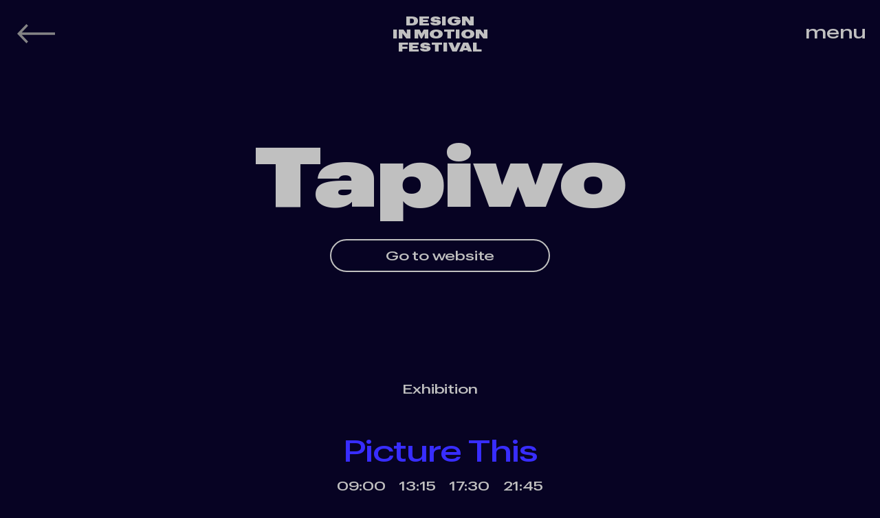

--- FILE ---
content_type: text/html; charset=UTF-8
request_url: https://demofestival.com/designers/tapiwo
body_size: 2960
content:
<!DOCTYPE html>
<html lang="en" class="theme-darkblue">

<head>

    <meta charset="UTF-8">
    <meta http-equiv="X-UA-Compatible" content="IE=edge"/>

    <meta name="description" content="Design in Motion is an initiative celebrating the finest motion design from the finest studios, finest designers, upcoming talents and art academies around the world.">
    <meta name="viewport" content="width=device-width, initial-scale=1.0, maximum-scale=1.0">

    <meta property="og:url"           content="https://demofestival.com/designers/tapiwo" />
    <meta property="og:type"          content="website" />
    <meta property="og:title"         content="Tapiwo" />
    <meta property="og:description"   content="Design in Motion is an initiative celebrating the finest motion design from the finest studios, finest designers, upcoming talents and art academies around the world." />
    <meta property="og:image"         content="" />

    <title>DEMO FESTIVAL - Tapiwo</title>

    <!-- Style sheets -->
    <!-- <link rel="stylesheet" href="/assets/css/dev.css"/> -->
    <link rel="stylesheet" href="/assets/css/main.css?v=1234"/>

    <!-- Favicons -->
    <link rel="apple-touch-icon" sizes="180x180" href="/assets/favicon/apple-touch-icon.png">
    <link rel="icon" type="image/png" sizes="32x32" href="/assets/favicon/favicon-32x32.png">
    <link rel="icon" type="image/png" sizes="16x16" href="/assets/favicon/favicon-16x16.png">
    <link rel="manifest" href="/assets/favicon/site.webmanifest">
    <link rel="mask-icon" href="/assets/favicon/safari-pinned-tab.svg" color="#eb4526">
    <meta name="msapplication-TileColor" content="#060421">
    <meta name="theme-color" content="#060421">

    <!-- Global site tag (gtag.js) - Google Analytics -->
    <script async src="https://www.googletagmanager.com/gtag/js?id=UA-990205-15"></script>
    <script>
    window.dataLayer = window.dataLayer || [];
    function gtag(){dataLayer.push(arguments);}
    gtag('js', new Date());

    gtag('config', 'UA-990205-15');
    </script>



<script type="text/javascript" src="https://cdn.jsdelivr.net/npm/cookie-bar/cookiebar-latest.min.js?forceLang=en&tracking=1&always=1&showNoConsent=1&showPolicyLink=0&privacyPage=https%3A%2F%2Fdemofestival.com%2Fprivacy"></script>

</head>

<body class="theme-darkblue">

<header>
	<div class="o-container">
                <nav>
            <a href="https://demofestival.com" class="header__logo" js-hook-logo>Design <br />in motion <br />festival</a>
                            <div class="back-link">
                    <a href="javascript:history.back()">
                        <svg width="55" height="28" viewBox="0 0 55 28" fill="none" xmlns="http://www.w3.org/2000/svg">
<path fill-rule="evenodd" clip-rule="evenodd" d="M15.8848 2.57132L6.67247 12.1818H55V15.8182H6.67247L15.8848 25.4287L13.42 28L0 14L13.42 0L15.8848 2.57132Z" fill="#848485"/>
</svg>
                    </a>
                </div>
            			<div class="menu-link" js-hook-menulink><span>menu</span></div>
						<div class="menu" js-hook-menu>
				<div class="menu-close" role="button" tabindex="0" js-hook-menuclose>
                    <svg width="56" height="28" viewBox="0 0 56 28" fill="none" xmlns="http://www.w3.org/2000/svg">
<path fill-rule="evenodd" clip-rule="evenodd" d="M23.7845 14L0 3.14691L1.53445 0L28 12.0765L54.4655 0L56 3.14691L32.2154 14L56 24.8531L54.4655 28L28 15.9235L1.53445 28L0 24.8531L23.7845 14Z" fill="#070323"/>
</svg>
                </div>
				<ul class="primary-menu">
                    <li><a class="" href="https://demofestival.com">Home</a></li>
					<li><a class="" href="https://demofestival.com/designers">Designers</a></li>
					<li><a class="" href="https://demofestival.com/programme/exhibition">Programme</a></li>
					<li><a class="" href="https://demofestival.com/locations">Locations</a></li>
					<li><a class="" href="https://demofestival.com/partners">Partners</a></li>
					<li><a class="" href="https://demofestival.com/demoverse">DEMOVERSE</a></li>
				</ul>
				<ul class="secondary-menu">
					<li><a class="" href="https://demofestival.com/info">Info</a></li>
					<li><a class="" href="https://demofestival.com/news">News</a></li>
					<li><a class="" href="https://demofestival.com/about">About</a></li>
					<li><a class="" href="https://demofestival.com/curators">Curators</a></li>
					<li><a class="" href="https://demofestival.com/contact">Contact</a></li>
					<li><a class="" href="https://demofestival.com/shop">Shop</a></li>
					
					<!-- <li><a class="" href="https://demofestival.com/past-festivals/demofestival2022">The Netherlands 2022</a></li>
					<li><a class="" href="https://demofestival.com/past-festivals/demofestival2019">Amsterdam Centraal 2019</a></li> -->
				</ul>
			</div>
		</nav>
	</div>
</header>

<main class="main" role="main">
    <div class="o-container whole-page no-bottom-margin" js-hook-wholepage>
		
        <div class="content content--nomargin" js-hook-canvas-padding>
            <div class="o-grid">
                <div class="o-col-24 o-col-20--lg u-push-2--lg push-me-in page-header" data-aos="fade-up">
                    <h2 class="page-header-title">Tapiwo</h2>
                    <div class="buttons-wrapper">
                                                    <button class="primary-button">
                                <a href="https://www.instagram.com/tapiwo/" target="_blank">Go to website</a>
                            </button>
                                                                                            </div>
                </div>
            </div>
        </div>

                <div class="content" js-hook-canvas-padding>
            <section class="o-grid">
                <div class="o-col-24 o-col-16--lg u-push-4--lg push-me-in lead-caption-wrapper designer-exhibition">
                    <span class="lead-caption" data-aos="fade-up">Exhibition</span>
                    
                                                                <div class="designer-exhibition-category" data-aos="fade-left" data-aos-delay="350">
                            <p class="lead">
                                <a href="https://demofestival.com/themes/picture-this#part1">Picture This</a>
                            </p>
                            <div class="designer-exhibition-category-time"> 
                                                                                                            <span>09:00</span>
                                                                                                                                                <span>13:15</span>
                                                                                                                                                <span>17:30</span>
                                                                                                                                                <span>21:45</span>
                                                                                                </div>
                        </div>
                                            <div class="designer-exhibition-category" data-aos="fade-right" data-aos-delay="350">
                            <p class="lead">
                                <a href="https://demofestival.com/themes/total-motion#part7">Total Motion<span>Part 7</span></a>
                            </p>
                            <div class="designer-exhibition-category-time"> 
                                                                                                            <span>09:30</span>
                                                                                                                                                <span>13:45</span>
                                                                                                                                                <span>18:00</span>
                                                                                                                                                <span>22:15</span>
                                                                                                </div>
                        </div>
                    
                                    </div>
            </section>
        </div>

        
        
        
        <div class="content" js-hook-canvas-padding>
            <section class="o-grid">
                <div class="o-col-24 o-col-12--lg u-push-6--lg push-me-in designer-work-wrapper">
                <span class="lead-caption">Work</span>
                                                                <div class="designer-work designer-work-images" data-aos="fade-up">
                            <div class="designer-work-images-wrapper">
                                                                <figure class="">
                                    <img src="https://demofestival.com/media/pages/works/pf003955-tapiwo-eyemouth/1418f11533-1735826012/PF003955 - Tapiwo - eye_mouth_0s.jpg" alt="">
                                </figure>
                                <figure class="">
                                    <img src="https://demofestival.com/media/pages/works/pf003955-tapiwo-eyemouth/bf1ac5ee11-1735826012/PF003955 - Tapiwo - eye_mouth_5s.jpg" alt="">
                                </figure>
                                <figure class="">
                                    <img src="https://demofestival.com/media/pages/works/pf003955-tapiwo-eyemouth/c60baf1ab9-1735826012/PF003955 - Tapiwo - eye_mouth_10s.jpg" alt="">
                                </figure>
                            </div>
                            <div class="designer-work-caption">
                                <h5>eye-mouth</h5>
                            </div>
                        </div>
                                        					                                    </div>
            </section>
        </div>
    </div>
</main>

<div class="o-container whole-page whole-footer " >
    <footer class="c-footer">
        <div class="footer-row">
            <ul>
                <li><a href="mailto:info@demofestival.com">Contact</a></li>
                <li><a href="https://www.instagram.com/demo.festival/">Instagram</a></li>
            </ul>
        </div>
        <div class="footer-row">
            <ul>
                <li><a href="https://demofestival.com/news">News</a></li>
                <li><a href="https://www.tiktok.com/@demo.festival">TikTok</a></li>
            </ul>
        </div>
        <div class="footer-row">
            <ul>
                <li><a href="https://demofestival.com/disclaimer">Disclaimer</a></li>
                <li><a href="https://demofestival.com/terms">Terms &amp; Conditions</a></li>
                <li><a href="https://demofestival.com/privacy">Privacy Policy</a></li>
            </ul>
        </div>
    </footer>
</div>

<script defer src="https://player.vimeo.com/api/player.js"></script>
<script defer src="https://cdnjs.cloudflare.com/ajax/libs/p5.js/0.7.3/p5.js"></script>
<script defer src="/assets/js/main.js?v=3" js-hook-script></script>

</body>

</html>

--- FILE ---
content_type: text/css
request_url: https://demofestival.com/assets/css/main.css?v=1234
body_size: 451846
content:
/*------------------------------------*\
  #MAIN
\*------------------------------------*/
/*----------------------------------*\
  #SETTINGS
\*----------------------------------*/
/*----------------------------------*\
  #MEDIA
\*----------------------------------*/
/*----------------------------------*\
  #TYPOGRAPHY
\*----------------------------------*/
/*----------------------------------*\
  #COLORS
\*----------------------------------*/
/*----------------------------------*\
  #TIMINGS
\*----------------------------------*/
/*----------------------------------*\
  #EASES
\*----------------------------------*/
/*----------------------------------*\
  #GRID
\*----------------------------------*/
/*----------------------------------*\
  #SHADOWS
\*----------------------------------*/
/*----------------------------------*\
  #SPACING
\*----------------------------------*/
/* 10 */
/* 20 */
/* 40 */
/* 80 */
/* 120 */
/* 160 */
/* 200 */
/* 240 */
/* 20 */
.ghost-title {
  position: absolute;
  width: 1px;
  height: 1px;
  padding: 0;
  margin: -1px;
  overflow: hidden;
  clip: rect(0, 0, 0, 0);
  border: 0; }

/**
 * Media queries targeting a device and smaller
 **/
/**
 * Media queries targeting a device and bigger
 **/
/**
 * Media queries targeting a device and bigger
 * - - screen-mobile-only? > use screen-mobile-and-smaller
 * - - screen-desktop-only? > use screen-desktop-and-bigger
 **/
/**
 * Custom Media queries
 **/
[data-aos="custom-fadeup"] {
  opacity: 0;
  -webkit-transform: translate3d(0, 40px, 0);
          transform: translate3d(0, 40px, 0);
  -webkit-transition: opacity 0s linear 0.4s, -webkit-transform 0.3s cubic-bezier(0, 0, 0, 1) 0.4s;
  transition: opacity 0s linear 0.4s, -webkit-transform 0.3s cubic-bezier(0, 0, 0, 1) 0.4s;
  -o-transition: transform 0.3s cubic-bezier(0, 0, 0, 1) 0.4s, opacity 0s linear 0.4s;
  transition: transform 0.3s cubic-bezier(0, 0, 0, 1) 0.4s, opacity 0s linear 0.4s;
  transition: transform 0.3s cubic-bezier(0, 0, 0, 1) 0.4s, opacity 0s linear 0.4s, -webkit-transform 0.3s cubic-bezier(0, 0, 0, 1) 0.4s; }
  [data-aos="custom-fadeup"].aos-animate {
    opacity: 1;
    -webkit-transform: translate3d(0, 0, 0);
            transform: translate3d(0, 0, 0); }

[data-aos="custom-fadeleft"] {
  opacity: 0;
  -webkit-transform: translate3d(40px, 0, 0);
          transform: translate3d(40px, 0, 0);
  -webkit-transition: opacity 0.1s linear 0.4s, -webkit-transform 0.3s cubic-bezier(0, 0, 0, 1) 0.4s;
  transition: opacity 0.1s linear 0.4s, -webkit-transform 0.3s cubic-bezier(0, 0, 0, 1) 0.4s;
  -o-transition: transform 0.3s cubic-bezier(0, 0, 0, 1) 0.4s, opacity 0.1s linear 0.4s;
  transition: transform 0.3s cubic-bezier(0, 0, 0, 1) 0.4s, opacity 0.1s linear 0.4s;
  transition: transform 0.3s cubic-bezier(0, 0, 0, 1) 0.4s, opacity 0.1s linear 0.4s, -webkit-transform 0.3s cubic-bezier(0, 0, 0, 1) 0.4s; }
  [data-aos="custom-fadeleft"].aos-animate {
    opacity: 1;
    -webkit-transform: translate3d(0, 0, 0);
            transform: translate3d(0, 0, 0); }

[data-aos="custom-faderight"] {
  opacity: 0;
  -webkit-transform: translate3d(-40px, 0, 0);
          transform: translate3d(-40px, 0, 0);
  -webkit-transition: opacity 0.1s linear 0.4s, -webkit-transform 0.3s cubic-bezier(0, 0, 0, 1) 0.4s;
  transition: opacity 0.1s linear 0.4s, -webkit-transform 0.3s cubic-bezier(0, 0, 0, 1) 0.4s;
  -o-transition: transform 0.3s cubic-bezier(0, 0, 0, 1) 0.4s, opacity 0.1s linear 0.4s;
  transition: transform 0.3s cubic-bezier(0, 0, 0, 1) 0.4s, opacity 0.1s linear 0.4s;
  transition: transform 0.3s cubic-bezier(0, 0, 0, 1) 0.4s, opacity 0.1s linear 0.4s, -webkit-transform 0.3s cubic-bezier(0, 0, 0, 1) 0.4s; }
  [data-aos="custom-faderight"].aos-animate {
    opacity: 1;
    -webkit-transform: translate3d(0, 0, 0);
            transform: translate3d(0, 0, 0); }

[data-aos="custom-fadeup-delay"] {
  opacity: 0;
  -webkit-transform: translate3d(0, 40px, 0);
          transform: translate3d(0, 40px, 0);
  -webkit-transition: opacity 0.1s linear 0.6s, -webkit-transform 0.3s cubic-bezier(0, 0, 0, 1) 0.6s;
  transition: opacity 0.1s linear 0.6s, -webkit-transform 0.3s cubic-bezier(0, 0, 0, 1) 0.6s;
  -o-transition: transform 0.3s cubic-bezier(0, 0, 0, 1) 0.6s, opacity 0.1s linear 0.6s;
  transition: transform 0.3s cubic-bezier(0, 0, 0, 1) 0.6s, opacity 0.1s linear 0.6s;
  transition: transform 0.3s cubic-bezier(0, 0, 0, 1) 0.6s, opacity 0.1s linear 0.6s, -webkit-transform 0.3s cubic-bezier(0, 0, 0, 1) 0.6s; }
  [data-aos="custom-fadeup-delay"].aos-animate {
    opacity: 1;
    -webkit-transform: translate3d(0, 0, 0);
            transform: translate3d(0, 0, 0); }

body[data-aos-delay='50'] [data-aos], [data-aos][data-aos][data-aos-delay='50'] {
  -webkit-transition-delay: 0s;
       -o-transition-delay: 0s;
          transition-delay: 0s; }
  body[data-aos-delay='50'] [data-aos].aos-animate, [data-aos][data-aos][data-aos-delay='50'].aos-animate {
    -webkit-transition-delay: 50ms;
         -o-transition-delay: 50ms;
            transition-delay: 50ms; }

body[data-aos-delay='100'] [data-aos], [data-aos][data-aos][data-aos-delay='100'] {
  -webkit-transition-delay: 0s;
       -o-transition-delay: 0s;
          transition-delay: 0s; }
  body[data-aos-delay='100'] [data-aos].aos-animate, [data-aos][data-aos][data-aos-delay='100'].aos-animate {
    -webkit-transition-delay: 100ms;
         -o-transition-delay: 100ms;
            transition-delay: 100ms; }

body[data-aos-delay='150'] [data-aos], [data-aos][data-aos][data-aos-delay='150'] {
  -webkit-transition-delay: 0s;
       -o-transition-delay: 0s;
          transition-delay: 0s; }
  body[data-aos-delay='150'] [data-aos].aos-animate, [data-aos][data-aos][data-aos-delay='150'].aos-animate {
    -webkit-transition-delay: 150ms;
         -o-transition-delay: 150ms;
            transition-delay: 150ms; }

body[data-aos-delay='200'] [data-aos], [data-aos][data-aos][data-aos-delay='200'] {
  -webkit-transition-delay: 0s;
       -o-transition-delay: 0s;
          transition-delay: 0s; }
  body[data-aos-delay='200'] [data-aos].aos-animate, [data-aos][data-aos][data-aos-delay='200'].aos-animate {
    -webkit-transition-delay: 200ms;
         -o-transition-delay: 200ms;
            transition-delay: 200ms; }

body[data-aos-delay='250'] [data-aos], [data-aos][data-aos][data-aos-delay='250'] {
  -webkit-transition-delay: 0s;
       -o-transition-delay: 0s;
          transition-delay: 0s; }
  body[data-aos-delay='250'] [data-aos].aos-animate, [data-aos][data-aos][data-aos-delay='250'].aos-animate {
    -webkit-transition-delay: 250ms;
         -o-transition-delay: 250ms;
            transition-delay: 250ms; }

body[data-aos-delay='300'] [data-aos], [data-aos][data-aos][data-aos-delay='300'] {
  -webkit-transition-delay: 0s;
       -o-transition-delay: 0s;
          transition-delay: 0s; }
  body[data-aos-delay='300'] [data-aos].aos-animate, [data-aos][data-aos][data-aos-delay='300'].aos-animate {
    -webkit-transition-delay: 300ms;
         -o-transition-delay: 300ms;
            transition-delay: 300ms; }

body[data-aos-delay='350'] [data-aos], [data-aos][data-aos][data-aos-delay='350'] {
  -webkit-transition-delay: 0s;
       -o-transition-delay: 0s;
          transition-delay: 0s; }
  body[data-aos-delay='350'] [data-aos].aos-animate, [data-aos][data-aos][data-aos-delay='350'].aos-animate {
    -webkit-transition-delay: 350ms;
         -o-transition-delay: 350ms;
            transition-delay: 350ms; }

body[data-aos-delay='400'] [data-aos], [data-aos][data-aos][data-aos-delay='400'] {
  -webkit-transition-delay: 0s;
       -o-transition-delay: 0s;
          transition-delay: 0s; }
  body[data-aos-delay='400'] [data-aos].aos-animate, [data-aos][data-aos][data-aos-delay='400'].aos-animate {
    -webkit-transition-delay: 400ms;
         -o-transition-delay: 400ms;
            transition-delay: 400ms; }

body[data-aos-delay='450'] [data-aos], [data-aos][data-aos][data-aos-delay='450'] {
  -webkit-transition-delay: 0s;
       -o-transition-delay: 0s;
          transition-delay: 0s; }
  body[data-aos-delay='450'] [data-aos].aos-animate, [data-aos][data-aos][data-aos-delay='450'].aos-animate {
    -webkit-transition-delay: 450ms;
         -o-transition-delay: 450ms;
            transition-delay: 450ms; }

body[data-aos-delay='500'] [data-aos], [data-aos][data-aos][data-aos-delay='500'] {
  -webkit-transition-delay: 0s;
       -o-transition-delay: 0s;
          transition-delay: 0s; }
  body[data-aos-delay='500'] [data-aos].aos-animate, [data-aos][data-aos][data-aos-delay='500'].aos-animate {
    -webkit-transition-delay: 500ms;
         -o-transition-delay: 500ms;
            transition-delay: 500ms; }

body[data-aos-delay='550'] [data-aos], [data-aos][data-aos][data-aos-delay='550'] {
  -webkit-transition-delay: 0s;
       -o-transition-delay: 0s;
          transition-delay: 0s; }
  body[data-aos-delay='550'] [data-aos].aos-animate, [data-aos][data-aos][data-aos-delay='550'].aos-animate {
    -webkit-transition-delay: 550ms;
         -o-transition-delay: 550ms;
            transition-delay: 550ms; }

body[data-aos-delay='600'] [data-aos], [data-aos][data-aos][data-aos-delay='600'] {
  -webkit-transition-delay: 0s;
       -o-transition-delay: 0s;
          transition-delay: 0s; }
  body[data-aos-delay='600'] [data-aos].aos-animate, [data-aos][data-aos][data-aos-delay='600'].aos-animate {
    -webkit-transition-delay: 600ms;
         -o-transition-delay: 600ms;
            transition-delay: 600ms; }

body[data-aos-delay='650'] [data-aos], [data-aos][data-aos][data-aos-delay='650'] {
  -webkit-transition-delay: 0s;
       -o-transition-delay: 0s;
          transition-delay: 0s; }
  body[data-aos-delay='650'] [data-aos].aos-animate, [data-aos][data-aos][data-aos-delay='650'].aos-animate {
    -webkit-transition-delay: 650ms;
         -o-transition-delay: 650ms;
            transition-delay: 650ms; }

body[data-aos-delay='700'] [data-aos], [data-aos][data-aos][data-aos-delay='700'] {
  -webkit-transition-delay: 0s;
       -o-transition-delay: 0s;
          transition-delay: 0s; }
  body[data-aos-delay='700'] [data-aos].aos-animate, [data-aos][data-aos][data-aos-delay='700'].aos-animate {
    -webkit-transition-delay: 700ms;
         -o-transition-delay: 700ms;
            transition-delay: 700ms; }

body[data-aos-delay='750'] [data-aos], [data-aos][data-aos][data-aos-delay='750'] {
  -webkit-transition-delay: 0s;
       -o-transition-delay: 0s;
          transition-delay: 0s; }
  body[data-aos-delay='750'] [data-aos].aos-animate, [data-aos][data-aos][data-aos-delay='750'].aos-animate {
    -webkit-transition-delay: 750ms;
         -o-transition-delay: 750ms;
            transition-delay: 750ms; }

body[data-aos-delay='800'] [data-aos], [data-aos][data-aos][data-aos-delay='800'] {
  -webkit-transition-delay: 0s;
       -o-transition-delay: 0s;
          transition-delay: 0s; }
  body[data-aos-delay='800'] [data-aos].aos-animate, [data-aos][data-aos][data-aos-delay='800'].aos-animate {
    -webkit-transition-delay: 800ms;
         -o-transition-delay: 800ms;
            transition-delay: 800ms; }

body[data-aos-delay='850'] [data-aos], [data-aos][data-aos][data-aos-delay='850'] {
  -webkit-transition-delay: 0s;
       -o-transition-delay: 0s;
          transition-delay: 0s; }
  body[data-aos-delay='850'] [data-aos].aos-animate, [data-aos][data-aos][data-aos-delay='850'].aos-animate {
    -webkit-transition-delay: 850ms;
         -o-transition-delay: 850ms;
            transition-delay: 850ms; }

body[data-aos-delay='900'] [data-aos], [data-aos][data-aos][data-aos-delay='900'] {
  -webkit-transition-delay: 0s;
       -o-transition-delay: 0s;
          transition-delay: 0s; }
  body[data-aos-delay='900'] [data-aos].aos-animate, [data-aos][data-aos][data-aos-delay='900'].aos-animate {
    -webkit-transition-delay: 900ms;
         -o-transition-delay: 900ms;
            transition-delay: 900ms; }

body[data-aos-delay='950'] [data-aos], [data-aos][data-aos][data-aos-delay='950'] {
  -webkit-transition-delay: 0s;
       -o-transition-delay: 0s;
          transition-delay: 0s; }
  body[data-aos-delay='950'] [data-aos].aos-animate, [data-aos][data-aos][data-aos-delay='950'].aos-animate {
    -webkit-transition-delay: 950ms;
         -o-transition-delay: 950ms;
            transition-delay: 950ms; }

body[data-aos-delay='1000'] [data-aos], [data-aos][data-aos][data-aos-delay='1000'] {
  -webkit-transition-delay: 0s;
       -o-transition-delay: 0s;
          transition-delay: 0s; }
  body[data-aos-delay='1000'] [data-aos].aos-animate, [data-aos][data-aos][data-aos-delay='1000'].aos-animate {
    -webkit-transition-delay: 1000ms;
         -o-transition-delay: 1000ms;
            transition-delay: 1000ms; }

body[data-aos-delay='1050'] [data-aos], [data-aos][data-aos][data-aos-delay='1050'] {
  -webkit-transition-delay: 0s;
       -o-transition-delay: 0s;
          transition-delay: 0s; }
  body[data-aos-delay='1050'] [data-aos].aos-animate, [data-aos][data-aos][data-aos-delay='1050'].aos-animate {
    -webkit-transition-delay: 1050ms;
         -o-transition-delay: 1050ms;
            transition-delay: 1050ms; }

body[data-aos-delay='1100'] [data-aos], [data-aos][data-aos][data-aos-delay='1100'] {
  -webkit-transition-delay: 0s;
       -o-transition-delay: 0s;
          transition-delay: 0s; }
  body[data-aos-delay='1100'] [data-aos].aos-animate, [data-aos][data-aos][data-aos-delay='1100'].aos-animate {
    -webkit-transition-delay: 1100ms;
         -o-transition-delay: 1100ms;
            transition-delay: 1100ms; }

body[data-aos-delay='1150'] [data-aos], [data-aos][data-aos][data-aos-delay='1150'] {
  -webkit-transition-delay: 0s;
       -o-transition-delay: 0s;
          transition-delay: 0s; }
  body[data-aos-delay='1150'] [data-aos].aos-animate, [data-aos][data-aos][data-aos-delay='1150'].aos-animate {
    -webkit-transition-delay: 1150ms;
         -o-transition-delay: 1150ms;
            transition-delay: 1150ms; }

body[data-aos-delay='1200'] [data-aos], [data-aos][data-aos][data-aos-delay='1200'] {
  -webkit-transition-delay: 0s;
       -o-transition-delay: 0s;
          transition-delay: 0s; }
  body[data-aos-delay='1200'] [data-aos].aos-animate, [data-aos][data-aos][data-aos-delay='1200'].aos-animate {
    -webkit-transition-delay: 1200ms;
         -o-transition-delay: 1200ms;
            transition-delay: 1200ms; }

body[data-aos-delay='1250'] [data-aos], [data-aos][data-aos][data-aos-delay='1250'] {
  -webkit-transition-delay: 0s;
       -o-transition-delay: 0s;
          transition-delay: 0s; }
  body[data-aos-delay='1250'] [data-aos].aos-animate, [data-aos][data-aos][data-aos-delay='1250'].aos-animate {
    -webkit-transition-delay: 1250ms;
         -o-transition-delay: 1250ms;
            transition-delay: 1250ms; }

body[data-aos-delay='1300'] [data-aos], [data-aos][data-aos][data-aos-delay='1300'] {
  -webkit-transition-delay: 0s;
       -o-transition-delay: 0s;
          transition-delay: 0s; }
  body[data-aos-delay='1300'] [data-aos].aos-animate, [data-aos][data-aos][data-aos-delay='1300'].aos-animate {
    -webkit-transition-delay: 1300ms;
         -o-transition-delay: 1300ms;
            transition-delay: 1300ms; }

body[data-aos-delay='1350'] [data-aos], [data-aos][data-aos][data-aos-delay='1350'] {
  -webkit-transition-delay: 0s;
       -o-transition-delay: 0s;
          transition-delay: 0s; }
  body[data-aos-delay='1350'] [data-aos].aos-animate, [data-aos][data-aos][data-aos-delay='1350'].aos-animate {
    -webkit-transition-delay: 1350ms;
         -o-transition-delay: 1350ms;
            transition-delay: 1350ms; }

body[data-aos-delay='1400'] [data-aos], [data-aos][data-aos][data-aos-delay='1400'] {
  -webkit-transition-delay: 0s;
       -o-transition-delay: 0s;
          transition-delay: 0s; }
  body[data-aos-delay='1400'] [data-aos].aos-animate, [data-aos][data-aos][data-aos-delay='1400'].aos-animate {
    -webkit-transition-delay: 1400ms;
         -o-transition-delay: 1400ms;
            transition-delay: 1400ms; }

body[data-aos-delay='1450'] [data-aos], [data-aos][data-aos][data-aos-delay='1450'] {
  -webkit-transition-delay: 0s;
       -o-transition-delay: 0s;
          transition-delay: 0s; }
  body[data-aos-delay='1450'] [data-aos].aos-animate, [data-aos][data-aos][data-aos-delay='1450'].aos-animate {
    -webkit-transition-delay: 1450ms;
         -o-transition-delay: 1450ms;
            transition-delay: 1450ms; }

body[data-aos-delay='1500'] [data-aos], [data-aos][data-aos][data-aos-delay='1500'] {
  -webkit-transition-delay: 0s;
       -o-transition-delay: 0s;
          transition-delay: 0s; }
  body[data-aos-delay='1500'] [data-aos].aos-animate, [data-aos][data-aos][data-aos-delay='1500'].aos-animate {
    -webkit-transition-delay: 1500ms;
         -o-transition-delay: 1500ms;
            transition-delay: 1500ms; }

body[data-aos-delay='1550'] [data-aos], [data-aos][data-aos][data-aos-delay='1550'] {
  -webkit-transition-delay: 0s;
       -o-transition-delay: 0s;
          transition-delay: 0s; }
  body[data-aos-delay='1550'] [data-aos].aos-animate, [data-aos][data-aos][data-aos-delay='1550'].aos-animate {
    -webkit-transition-delay: 1550ms;
         -o-transition-delay: 1550ms;
            transition-delay: 1550ms; }

body[data-aos-delay='1600'] [data-aos], [data-aos][data-aos][data-aos-delay='1600'] {
  -webkit-transition-delay: 0s;
       -o-transition-delay: 0s;
          transition-delay: 0s; }
  body[data-aos-delay='1600'] [data-aos].aos-animate, [data-aos][data-aos][data-aos-delay='1600'].aos-animate {
    -webkit-transition-delay: 1600ms;
         -o-transition-delay: 1600ms;
            transition-delay: 1600ms; }

body[data-aos-delay='1650'] [data-aos], [data-aos][data-aos][data-aos-delay='1650'] {
  -webkit-transition-delay: 0s;
       -o-transition-delay: 0s;
          transition-delay: 0s; }
  body[data-aos-delay='1650'] [data-aos].aos-animate, [data-aos][data-aos][data-aos-delay='1650'].aos-animate {
    -webkit-transition-delay: 1650ms;
         -o-transition-delay: 1650ms;
            transition-delay: 1650ms; }

body[data-aos-delay='1700'] [data-aos], [data-aos][data-aos][data-aos-delay='1700'] {
  -webkit-transition-delay: 0s;
       -o-transition-delay: 0s;
          transition-delay: 0s; }
  body[data-aos-delay='1700'] [data-aos].aos-animate, [data-aos][data-aos][data-aos-delay='1700'].aos-animate {
    -webkit-transition-delay: 1700ms;
         -o-transition-delay: 1700ms;
            transition-delay: 1700ms; }

body[data-aos-delay='1750'] [data-aos], [data-aos][data-aos][data-aos-delay='1750'] {
  -webkit-transition-delay: 0s;
       -o-transition-delay: 0s;
          transition-delay: 0s; }
  body[data-aos-delay='1750'] [data-aos].aos-animate, [data-aos][data-aos][data-aos-delay='1750'].aos-animate {
    -webkit-transition-delay: 1750ms;
         -o-transition-delay: 1750ms;
            transition-delay: 1750ms; }

body[data-aos-delay='1800'] [data-aos], [data-aos][data-aos][data-aos-delay='1800'] {
  -webkit-transition-delay: 0s;
       -o-transition-delay: 0s;
          transition-delay: 0s; }
  body[data-aos-delay='1800'] [data-aos].aos-animate, [data-aos][data-aos][data-aos-delay='1800'].aos-animate {
    -webkit-transition-delay: 1800ms;
         -o-transition-delay: 1800ms;
            transition-delay: 1800ms; }

body[data-aos-delay='1850'] [data-aos], [data-aos][data-aos][data-aos-delay='1850'] {
  -webkit-transition-delay: 0s;
       -o-transition-delay: 0s;
          transition-delay: 0s; }
  body[data-aos-delay='1850'] [data-aos].aos-animate, [data-aos][data-aos][data-aos-delay='1850'].aos-animate {
    -webkit-transition-delay: 1850ms;
         -o-transition-delay: 1850ms;
            transition-delay: 1850ms; }

body[data-aos-delay='1900'] [data-aos], [data-aos][data-aos][data-aos-delay='1900'] {
  -webkit-transition-delay: 0s;
       -o-transition-delay: 0s;
          transition-delay: 0s; }
  body[data-aos-delay='1900'] [data-aos].aos-animate, [data-aos][data-aos][data-aos-delay='1900'].aos-animate {
    -webkit-transition-delay: 1900ms;
         -o-transition-delay: 1900ms;
            transition-delay: 1900ms; }

body[data-aos-delay='1950'] [data-aos], [data-aos][data-aos][data-aos-delay='1950'] {
  -webkit-transition-delay: 0s;
       -o-transition-delay: 0s;
          transition-delay: 0s; }
  body[data-aos-delay='1950'] [data-aos].aos-animate, [data-aos][data-aos][data-aos-delay='1950'].aos-animate {
    -webkit-transition-delay: 1950ms;
         -o-transition-delay: 1950ms;
            transition-delay: 1950ms; }

body[data-aos-delay='2000'] [data-aos], [data-aos][data-aos][data-aos-delay='2000'] {
  -webkit-transition-delay: 0s;
       -o-transition-delay: 0s;
          transition-delay: 0s; }
  body[data-aos-delay='2000'] [data-aos].aos-animate, [data-aos][data-aos][data-aos-delay='2000'].aos-animate {
    -webkit-transition-delay: 2000ms;
         -o-transition-delay: 2000ms;
            transition-delay: 2000ms; }

body[data-aos-delay='2050'] [data-aos], [data-aos][data-aos][data-aos-delay='2050'] {
  -webkit-transition-delay: 0s;
       -o-transition-delay: 0s;
          transition-delay: 0s; }
  body[data-aos-delay='2050'] [data-aos].aos-animate, [data-aos][data-aos][data-aos-delay='2050'].aos-animate {
    -webkit-transition-delay: 2050ms;
         -o-transition-delay: 2050ms;
            transition-delay: 2050ms; }

body[data-aos-delay='2100'] [data-aos], [data-aos][data-aos][data-aos-delay='2100'] {
  -webkit-transition-delay: 0s;
       -o-transition-delay: 0s;
          transition-delay: 0s; }
  body[data-aos-delay='2100'] [data-aos].aos-animate, [data-aos][data-aos][data-aos-delay='2100'].aos-animate {
    -webkit-transition-delay: 2100ms;
         -o-transition-delay: 2100ms;
            transition-delay: 2100ms; }

body[data-aos-delay='2150'] [data-aos], [data-aos][data-aos][data-aos-delay='2150'] {
  -webkit-transition-delay: 0s;
       -o-transition-delay: 0s;
          transition-delay: 0s; }
  body[data-aos-delay='2150'] [data-aos].aos-animate, [data-aos][data-aos][data-aos-delay='2150'].aos-animate {
    -webkit-transition-delay: 2150ms;
         -o-transition-delay: 2150ms;
            transition-delay: 2150ms; }

body[data-aos-delay='2200'] [data-aos], [data-aos][data-aos][data-aos-delay='2200'] {
  -webkit-transition-delay: 0s;
       -o-transition-delay: 0s;
          transition-delay: 0s; }
  body[data-aos-delay='2200'] [data-aos].aos-animate, [data-aos][data-aos][data-aos-delay='2200'].aos-animate {
    -webkit-transition-delay: 2200ms;
         -o-transition-delay: 2200ms;
            transition-delay: 2200ms; }

body[data-aos-delay='2250'] [data-aos], [data-aos][data-aos][data-aos-delay='2250'] {
  -webkit-transition-delay: 0s;
       -o-transition-delay: 0s;
          transition-delay: 0s; }
  body[data-aos-delay='2250'] [data-aos].aos-animate, [data-aos][data-aos][data-aos-delay='2250'].aos-animate {
    -webkit-transition-delay: 2250ms;
         -o-transition-delay: 2250ms;
            transition-delay: 2250ms; }

body[data-aos-delay='2300'] [data-aos], [data-aos][data-aos][data-aos-delay='2300'] {
  -webkit-transition-delay: 0s;
       -o-transition-delay: 0s;
          transition-delay: 0s; }
  body[data-aos-delay='2300'] [data-aos].aos-animate, [data-aos][data-aos][data-aos-delay='2300'].aos-animate {
    -webkit-transition-delay: 2300ms;
         -o-transition-delay: 2300ms;
            transition-delay: 2300ms; }

body[data-aos-delay='2350'] [data-aos], [data-aos][data-aos][data-aos-delay='2350'] {
  -webkit-transition-delay: 0s;
       -o-transition-delay: 0s;
          transition-delay: 0s; }
  body[data-aos-delay='2350'] [data-aos].aos-animate, [data-aos][data-aos][data-aos-delay='2350'].aos-animate {
    -webkit-transition-delay: 2350ms;
         -o-transition-delay: 2350ms;
            transition-delay: 2350ms; }

body[data-aos-delay='2400'] [data-aos], [data-aos][data-aos][data-aos-delay='2400'] {
  -webkit-transition-delay: 0s;
       -o-transition-delay: 0s;
          transition-delay: 0s; }
  body[data-aos-delay='2400'] [data-aos].aos-animate, [data-aos][data-aos][data-aos-delay='2400'].aos-animate {
    -webkit-transition-delay: 2400ms;
         -o-transition-delay: 2400ms;
            transition-delay: 2400ms; }

body[data-aos-delay='2450'] [data-aos], [data-aos][data-aos][data-aos-delay='2450'] {
  -webkit-transition-delay: 0s;
       -o-transition-delay: 0s;
          transition-delay: 0s; }
  body[data-aos-delay='2450'] [data-aos].aos-animate, [data-aos][data-aos][data-aos-delay='2450'].aos-animate {
    -webkit-transition-delay: 2450ms;
         -o-transition-delay: 2450ms;
            transition-delay: 2450ms; }

body[data-aos-delay='2500'] [data-aos], [data-aos][data-aos][data-aos-delay='2500'] {
  -webkit-transition-delay: 0s;
       -o-transition-delay: 0s;
          transition-delay: 0s; }
  body[data-aos-delay='2500'] [data-aos].aos-animate, [data-aos][data-aos][data-aos-delay='2500'].aos-animate {
    -webkit-transition-delay: 2500ms;
         -o-transition-delay: 2500ms;
            transition-delay: 2500ms; }

body[data-aos-delay='2550'] [data-aos], [data-aos][data-aos][data-aos-delay='2550'] {
  -webkit-transition-delay: 0s;
       -o-transition-delay: 0s;
          transition-delay: 0s; }
  body[data-aos-delay='2550'] [data-aos].aos-animate, [data-aos][data-aos][data-aos-delay='2550'].aos-animate {
    -webkit-transition-delay: 2550ms;
         -o-transition-delay: 2550ms;
            transition-delay: 2550ms; }

body[data-aos-delay='2600'] [data-aos], [data-aos][data-aos][data-aos-delay='2600'] {
  -webkit-transition-delay: 0s;
       -o-transition-delay: 0s;
          transition-delay: 0s; }
  body[data-aos-delay='2600'] [data-aos].aos-animate, [data-aos][data-aos][data-aos-delay='2600'].aos-animate {
    -webkit-transition-delay: 2600ms;
         -o-transition-delay: 2600ms;
            transition-delay: 2600ms; }

body[data-aos-delay='2650'] [data-aos], [data-aos][data-aos][data-aos-delay='2650'] {
  -webkit-transition-delay: 0s;
       -o-transition-delay: 0s;
          transition-delay: 0s; }
  body[data-aos-delay='2650'] [data-aos].aos-animate, [data-aos][data-aos][data-aos-delay='2650'].aos-animate {
    -webkit-transition-delay: 2650ms;
         -o-transition-delay: 2650ms;
            transition-delay: 2650ms; }

body[data-aos-delay='2700'] [data-aos], [data-aos][data-aos][data-aos-delay='2700'] {
  -webkit-transition-delay: 0s;
       -o-transition-delay: 0s;
          transition-delay: 0s; }
  body[data-aos-delay='2700'] [data-aos].aos-animate, [data-aos][data-aos][data-aos-delay='2700'].aos-animate {
    -webkit-transition-delay: 2700ms;
         -o-transition-delay: 2700ms;
            transition-delay: 2700ms; }

body[data-aos-delay='2750'] [data-aos], [data-aos][data-aos][data-aos-delay='2750'] {
  -webkit-transition-delay: 0s;
       -o-transition-delay: 0s;
          transition-delay: 0s; }
  body[data-aos-delay='2750'] [data-aos].aos-animate, [data-aos][data-aos][data-aos-delay='2750'].aos-animate {
    -webkit-transition-delay: 2750ms;
         -o-transition-delay: 2750ms;
            transition-delay: 2750ms; }

body[data-aos-delay='2800'] [data-aos], [data-aos][data-aos][data-aos-delay='2800'] {
  -webkit-transition-delay: 0s;
       -o-transition-delay: 0s;
          transition-delay: 0s; }
  body[data-aos-delay='2800'] [data-aos].aos-animate, [data-aos][data-aos][data-aos-delay='2800'].aos-animate {
    -webkit-transition-delay: 2800ms;
         -o-transition-delay: 2800ms;
            transition-delay: 2800ms; }

body[data-aos-delay='2850'] [data-aos], [data-aos][data-aos][data-aos-delay='2850'] {
  -webkit-transition-delay: 0s;
       -o-transition-delay: 0s;
          transition-delay: 0s; }
  body[data-aos-delay='2850'] [data-aos].aos-animate, [data-aos][data-aos][data-aos-delay='2850'].aos-animate {
    -webkit-transition-delay: 2850ms;
         -o-transition-delay: 2850ms;
            transition-delay: 2850ms; }

body[data-aos-delay='2900'] [data-aos], [data-aos][data-aos][data-aos-delay='2900'] {
  -webkit-transition-delay: 0s;
       -o-transition-delay: 0s;
          transition-delay: 0s; }
  body[data-aos-delay='2900'] [data-aos].aos-animate, [data-aos][data-aos][data-aos-delay='2900'].aos-animate {
    -webkit-transition-delay: 2900ms;
         -o-transition-delay: 2900ms;
            transition-delay: 2900ms; }

body[data-aos-delay='2950'] [data-aos], [data-aos][data-aos][data-aos-delay='2950'] {
  -webkit-transition-delay: 0s;
       -o-transition-delay: 0s;
          transition-delay: 0s; }
  body[data-aos-delay='2950'] [data-aos].aos-animate, [data-aos][data-aos][data-aos-delay='2950'].aos-animate {
    -webkit-transition-delay: 2950ms;
         -o-transition-delay: 2950ms;
            transition-delay: 2950ms; }

body[data-aos-delay='3000'] [data-aos], [data-aos][data-aos][data-aos-delay='3000'] {
  -webkit-transition-delay: 0s;
       -o-transition-delay: 0s;
          transition-delay: 0s; }
  body[data-aos-delay='3000'] [data-aos].aos-animate, [data-aos][data-aos][data-aos-delay='3000'].aos-animate {
    -webkit-transition-delay: 3000ms;
         -o-transition-delay: 3000ms;
            transition-delay: 3000ms; }

[data-aos] {
  pointer-events: none; }
  [data-aos].aos-animate {
    pointer-events: auto; }

@media screen {
  html:not(.no-js) {
    /**
    * Fade animations:
    * fade
    * fade-up, fade-down, fade-left, fade-right
    * fade-up-right, fade-up-left, fade-down-right, fade-down-left
    */
    /**
    * Zoom animations:
    * zoom-in, zoom-in-up, zoom-in-down, zoom-in-left, zoom-in-right
    * zoom-out, zoom-out-up, zoom-out-down, zoom-out-left, zoom-out-right
    */
    /**
    * Slide animations
    */
    /**
    * Flip animations:
    * flip-left, flip-right, flip-up, flip-down
    */ }
    html:not(.no-js) [data-aos^='fade'][data-aos^='fade'] {
      opacity: 0;
      -webkit-transition-property: opacity, -webkit-transform;
      transition-property: opacity, -webkit-transform;
      -o-transition-property: opacity, transform;
      transition-property: opacity, transform;
      transition-property: opacity, transform, -webkit-transform; }
      html:not(.no-js) [data-aos^='fade'][data-aos^='fade'].aos-animate {
        opacity: 1;
        -webkit-transform: none;
            -ms-transform: none;
                transform: none; }
    html:not(.no-js) [data-aos='fade-up'] {
      -webkit-transform: translate3d(0, 40px, 0);
              transform: translate3d(0, 40px, 0); }
    html:not(.no-js) [data-aos='fade-down'] {
      -webkit-transform: translate3d(0, -40px, 0);
              transform: translate3d(0, -40px, 0); }
    html:not(.no-js) [data-aos='fade-right'] {
      -webkit-transform: translate3d(-40px, 0, 0);
              transform: translate3d(-40px, 0, 0); }
    html:not(.no-js) [data-aos='fade-left'] {
      -webkit-transform: translate3d(40px, 0, 0);
              transform: translate3d(40px, 0, 0); }
    html:not(.no-js) [data-aos='fade-up-right'] {
      -webkit-transform: translate3d(-40px, 40px, 0);
              transform: translate3d(-40px, 40px, 0); }
    html:not(.no-js) [data-aos='fade-up-left'] {
      -webkit-transform: translate3d(40px, 40px, 0);
              transform: translate3d(40px, 40px, 0); }
    html:not(.no-js) [data-aos='fade-down-right'] {
      -webkit-transform: translate3d(-40px, -40px, 0);
              transform: translate3d(-40px, -40px, 0); }
    html:not(.no-js) [data-aos='fade-down-left'] {
      -webkit-transform: translate3d(40px, -40px, 0);
              transform: translate3d(40px, -40px, 0); }
    html:not(.no-js) [data-aos^='zoom'][data-aos^='zoom'] {
      opacity: 0;
      -webkit-transition-property: opacity, -webkit-transform;
      transition-property: opacity, -webkit-transform;
      -o-transition-property: opacity, transform;
      transition-property: opacity, transform;
      transition-property: opacity, transform, -webkit-transform; }
      html:not(.no-js) [data-aos^='zoom'][data-aos^='zoom'].aos-animate {
        opacity: 1;
        -webkit-transform: translate3d(0, 0, 0) scale(1);
                transform: translate3d(0, 0, 0) scale(1); }
    html:not(.no-js) [data-aos='zoom-in'] {
      -webkit-transform: scale(0.6);
          -ms-transform: scale(0.6);
              transform: scale(0.6); }
    html:not(.no-js) [data-aos='zoom-in-up'] {
      -webkit-transform: translate3d(0, 40px, 0) scale(0.6);
              transform: translate3d(0, 40px, 0) scale(0.6); }
    html:not(.no-js) [data-aos='zoom-in-down'] {
      -webkit-transform: translate3d(0, -40px, 0) scale(0.6);
              transform: translate3d(0, -40px, 0) scale(0.6); }
    html:not(.no-js) [data-aos='zoom-in-right'] {
      -webkit-transform: translate3d(-40px, 0, 0) scale(0.6);
              transform: translate3d(-40px, 0, 0) scale(0.6); }
    html:not(.no-js) [data-aos='zoom-in-left'] {
      -webkit-transform: translate3d(40px, 0, 0) scale(0.6);
              transform: translate3d(40px, 0, 0) scale(0.6); }
    html:not(.no-js) [data-aos='zoom-out'] {
      -webkit-transform: scale(1.2);
          -ms-transform: scale(1.2);
              transform: scale(1.2); }
    html:not(.no-js) [data-aos='zoom-out-up'] {
      -webkit-transform: translate3d(0, 40px, 0) scale(1.2);
              transform: translate3d(0, 40px, 0) scale(1.2); }
    html:not(.no-js) [data-aos='zoom-out-down'] {
      -webkit-transform: translate3d(0, -40px, 0) scale(1.2);
              transform: translate3d(0, -40px, 0) scale(1.2); }
    html:not(.no-js) [data-aos='zoom-out-right'] {
      -webkit-transform: translate3d(-40px, 0, 0) scale(1.2);
              transform: translate3d(-40px, 0, 0) scale(1.2); }
    html:not(.no-js) [data-aos='zoom-out-left'] {
      -webkit-transform: translate3d(40px, 0, 0) scale(1.2);
              transform: translate3d(40px, 0, 0) scale(1.2); }
    html:not(.no-js) [data-aos^='slide'][data-aos^='slide'] {
      -webkit-transition-property: -webkit-transform;
      transition-property: -webkit-transform;
      -o-transition-property: transform;
      transition-property: transform;
      transition-property: transform, -webkit-transform;
      visibility: hidden; }
      html:not(.no-js) [data-aos^='slide'][data-aos^='slide'].aos-animate {
        visibility: visible;
        -webkit-transform: translate3d(0, 0, 0);
                transform: translate3d(0, 0, 0); }
    html:not(.no-js) [data-aos='slide-up'] {
      -webkit-transform: translate3d(0, 100%, 0);
              transform: translate3d(0, 100%, 0); }
    html:not(.no-js) [data-aos='slide-down'] {
      -webkit-transform: translate3d(0, -100%, 0);
              transform: translate3d(0, -100%, 0); }
    html:not(.no-js) [data-aos='slide-right'] {
      -webkit-transform: translate3d(-100%, 0, 0);
              transform: translate3d(-100%, 0, 0); }
    html:not(.no-js) [data-aos='slide-left'] {
      -webkit-transform: translate3d(100%, 0, 0);
              transform: translate3d(100%, 0, 0); }
    html:not(.no-js) [data-aos^='flip'][data-aos^='flip'] {
      -webkit-backface-visibility: hidden;
              backface-visibility: hidden;
      -webkit-transition-property: -webkit-transform;
      transition-property: -webkit-transform;
      -o-transition-property: transform;
      transition-property: transform;
      transition-property: transform, -webkit-transform; }
    html:not(.no-js) [data-aos='flip-left'] {
      -webkit-transform: perspective(2500px) rotateY(-100deg);
              transform: perspective(2500px) rotateY(-100deg); }
      html:not(.no-js) [data-aos='flip-left'].aos-animate {
        -webkit-transform: perspective(2500px) rotateY(0);
                transform: perspective(2500px) rotateY(0); }
    html:not(.no-js) [data-aos='flip-right'] {
      -webkit-transform: perspective(2500px) rotateY(100deg);
              transform: perspective(2500px) rotateY(100deg); }
      html:not(.no-js) [data-aos='flip-right'].aos-animate {
        -webkit-transform: perspective(2500px) rotateY(0);
                transform: perspective(2500px) rotateY(0); }
    html:not(.no-js) [data-aos='flip-up'] {
      -webkit-transform: perspective(2500px) rotateX(-100deg);
              transform: perspective(2500px) rotateX(-100deg); }
      html:not(.no-js) [data-aos='flip-up'].aos-animate {
        -webkit-transform: perspective(2500px) rotateX(0);
                transform: perspective(2500px) rotateX(0); }
    html:not(.no-js) [data-aos='flip-down'] {
      -webkit-transform: perspective(2500px) rotateX(100deg);
              transform: perspective(2500px) rotateX(100deg); }
      html:not(.no-js) [data-aos='flip-down'].aos-animate {
        -webkit-transform: perspective(2500px) rotateX(0);
                transform: perspective(2500px) rotateX(0); } }

@font-face {
  font-family: 'GraphikWide';
  font-display: block;
  src: url("../fonts/GraphikWide-Medium-Web.woff") format("woff");
  font-weight: 500; }

@font-face {
  font-family: 'GraphikWide';
  font-display: block;
  src: url("../fonts/GraphikWide-Super-Web.woff") format("woff");
  font-weight: 600; }

/*! normalize for this project */
*,
*:before,
*:after {
  -webkit-box-sizing: border-box;
          box-sizing: border-box;
  margin: 0;
  padding: 0; }

*:focus {
  outline: none; }

html, body, button, a, input {
  -webkit-tap-highlight-color: rgba(0, 0, 0, 0); }

body {
  min-height: 100%;
  overflow-y: scroll; }

table {
  width: 100%; }

th, td {
  vertical-align: top; }

iframe {
  border: 0;
  display: block; }

img {
  vertical-align: middle; }

svg {
  display: inline-block;
  vertical-align: middle; }

select {
  max-width: 100%; }

/*! normalize.css v3.0.2 | MIT License | git.io/normalize */
/**
 * 1. Set default font family to sans-serif.
 * 2. Prevent iOS text size adjust after orientation change, without disabling
 *    user zoom.
 */
body,
html {
  width: 100%; }

html {
  font-family: sans-serif;
  /* 1 */
  -ms-text-size-adjust: 100%;
  /* 2 */
  -webkit-text-size-adjust: 100%;
  /* 2 */ }

/**
 * Remove default margin.
 */
body {
  margin: 0; }

/* HTML5 display definitions
========================================================================== */
/**
 * Correct `block` display not defined for any HTML5 element in IE 8/9.
 * Correct `block` display not defined for `details` or `summary` in IE 10/11
 * and Firefox.
 * Correct `block` display not defined for `main` in IE 11.
 */
article,
aside,
details,
figcaption,
figure,
footer,
header,
hgroup,
main,
menu,
nav,
section,
summary {
  display: block; }

/**
 * 1. Correct `inline-block` display not defined in IE 8/9.
 * 2. Normalize vertical alignment of `progress` in Chrome, Firefox, and Opera.
 */
audio,
canvas,
progress,
video {
  display: inline-block;
  /* 1 */
  vertical-align: baseline;
  /* 2 */ }

/**
 * Prevent modern browsers from displaying `audio` without controls.
 * Remove excess height in iOS 5 devices.
 */
audio:not([controls]) {
  display: none;
  height: 0; }

/**
 * Address `[hidden]` styling not present in IE 8/9/10.
 * Hide the `template` element in IE 8/9/11, Safari, and Firefox < 22.
 */
[hidden],
template {
  display: none; }

/* Links
========================================================================== */
/**
 * Remove the gray background color from active links in IE 10.
 */
a {
  background-color: transparent; }

/**
 * Improve readability when focused and also mouse hovered in all browsers.
 */
a:active,
a:hover {
  outline: 0; }

/* Text-level semantics
========================================================================== */
/**
 * Address styling not present in IE 8/9/10/11, Safari, and Chrome.
 */
abbr[title] {
  border-bottom: 1px dotted; }

/**
 * Address style set to `bolder` in Firefox 4+, Safari, and Chrome.
 */
b,
strong {
  font-weight: 500; }

/**
 * Address styling not present in Safari and Chrome.
 */
dfn {
  font-style: italic; }

/**
 * Address variable `h1` font-size and margin within `section` and `article`
 * contexts in Firefox 4+, Safari, and Chrome.
 */
h1 {
  font-size: 2em;
  margin: 0.67em 0; }

/**
 * Address styling not present in IE 8/9.
 */
mark {
  background: #ff0;
  color: #000; }

/**
 * Address inconsistent and variable font size in all browsers.
 */
small {
  font-size: 80%; }

/**
 * Prevent `sub` and `sup` affecting `line-height` in all browsers.
 */
sub,
sup {
  font-size: 75%;
  line-height: 0;
  position: relative;
  vertical-align: baseline; }

sup {
  top: -0.5em; }

sub {
  bottom: -0.25em; }

/* Embedded content
========================================================================== */
/**
 * Remove border when inside `a` element in IE 8/9/10.
 */
img {
  border: 0; }

/**
 * Correct overflow not hidden in IE 9/10/11.
 */
svg:not(:root) {
  overflow: hidden; }

/* Grouping content
========================================================================== */
/**
 * Address differences between Firefox and other browsers.
 */
hr {
  -webkit-box-sizing: content-box;
          box-sizing: content-box;
  height: 0; }

/**
 * Contain overflow in all browsers.
 */
pre {
  overflow: auto; }

/**
 * Address odd `em`-unit font size rendering in all browsers.
 */
code,
kbd,
pre,
samp {
  font-family: monospace, monospace;
  font-size: 1em; }

/* Forms
========================================================================== */
/**
 * Known limitation: by default, Chrome and Safari on OS X allow very limited
 * styling of `select`, unless a `border` property is set.
 */
/**
 * 1. Correct color not being inherited.
 *    Known issue: affects color of disabled elements.
 * 2. Correct font properties not being inherited.
 * 3. Address margins set differently in Firefox 4+, Safari, and Chrome.
 */
button,
input,
optgroup,
select,
textarea {
  color: inherit;
  /* 1 */
  font: inherit;
  /* 2 */
  margin: 0;
  /* 3 */ }

/**
 * Address `overflow` set to `hidden` in IE 8/9/10/11.
 */
button {
  overflow: visible; }

/**
 * Address inconsistent `text-transform` inheritance for `button` and `select`.
 * All other form control elements do not inherit `text-transform` values.
 * Correct `button` style inheritance in Firefox, IE 8/9/10/11, and Opera.
 * Correct `select` style inheritance in Firefox.
 */
button,
select {
  text-transform: none; }

/**
 * 1. Avoid the WebKit bug in Android 4.0.* where (2) destroys native `audio`
 *    and `video` controls.
 * 2. Correct inability to style clickable `input` types in iOS.
 * 3. Improve usability and consistency of cursor style between image-type
 *    `input` and others.
 */
button,
html input[type='button'],
input[type='reset'],
input[type='submit'] {
  padding: 0;
  margin: 0;
  background: none;
  border: 0;
  outline: none;
  -moz-appearance: none;
       appearance: none;
  -webkit-appearance: none; }

/**
 * Re-set default cursor for disabled elements.
 */
button[disabled],
html input[disabled] {
  cursor: default; }

/**
 * Remove inner padding and border in Firefox 4+.
 */
button::-moz-focus-inner,
input::-moz-focus-inner {
  border: 0;
  padding: 0; }

/**
 * Address Firefox 4+ setting `line-height` on `input` using `!important` in
 * the UA stylesheet.
 */
input {
  line-height: normal; }

/**
 * It's recommended that you don't attempt to style these elements.
 * Firefox's implementation doesn't respect box-sizing, padding, or width.
 *
 * 1. Address box sizing set to `content-box` in IE 8/9/10.
 * 2. Remove excess padding in IE 8/9/10.
 */
input[type='checkbox'],
input[type='radio'] {
  -webkit-box-sizing: border-box;
          box-sizing: border-box;
  /* 1 */
  padding: 0;
  /* 2 */ }

/**
 * Fix the cursor style for Chrome's increment/decrement buttons. For certain
 * `font-size` values of the `input`, it causes the cursor style of the
 * decrement button to change from `default` to `text`.
 */
input[type='number']::-webkit-inner-spin-button,
input[type='number']::-webkit-outer-spin-button {
  height: auto; }

/**
 * 1. Address `appearance` set to `searchfield` in Safari and Chrome.
 * 2. Address `box-sizing` set to `border-box` in Safari and Chrome
 */
input[type='search'] {
  -webkit-appearance: textfield;
     -moz-appearance: textfield;
          appearance: textfield;
  /* 1 */
  -webkit-box-sizing: border-box;
          box-sizing: border-box;
  /* 2 */ }

/**
 * Remove inner padding and search cancel button in Safari and Chrome on OS X.
 * Safari (but not Chrome) clips the cancel button when the search input has
 * padding (and `textfield` appearance).
 */
input[type='search']::-webkit-search-cancel-button,
input[type='search']::-webkit-search-decoration {
  -webkit-appearance: none;
          appearance: none; }

/**
 * Define consistent border, margin, and padding.
 */
fieldset {
  border: 0;
  margin: 0;
  padding: 0; }

/**
 * 1. Correct `color` not being inherited in IE 8/9/10/11.
 * 2. Remove padding so people aren't caught out if they zero out fieldsets.
 */
legend {
  border: 0;
  /* 1 */
  padding: 0;
  /* 2 */ }

/**
 * Remove default vertical scrollbar in IE 8/9/10/11.
 */
textarea {
  overflow: auto; }

/**
 * Don't inherit the `font-weight` (applied by a rule above).
 * NOTE: the default cannot safely be changed in Chrome and Safari on OS X.
 */
optgroup {
  font-weight: bold; }

/* Tables
========================================================================== */
/**
 * Remove most spacing between table cells.
 */
table {
  border-collapse: collapse;
  border-spacing: 0; }

td,
th {
  padding: 0; }

h1,
h2,
h3,
h4,
h5,
h6 {
  padding: 0;
  margin: 0; }

html,
body {
  -webkit-font-smoothing: antialiased;
  -moz-osx-font-smoothing: grayscale;
  min-width: 320px;
  min-height: 100%;
  color: #070323;
  max-width: 100%;
  display: -webkit-box;
  display: -webkit-flex;
  display: -ms-flexbox;
  display: flex;
  min-height: 100vh;
  -webkit-box-pack: justify;
  -webkit-justify-content: space-between;
      -ms-flex-pack: justify;
          justify-content: space-between;
  -webkit-box-orient: vertical;
  -webkit-box-direction: normal;
  -webkit-flex-direction: column;
      -ms-flex-direction: column;
          flex-direction: column; }

html {
  font-family: "GraphikWide", "Helvetica Neue", Helvetica, Arial, sans-serif;
  font-size: 10px;
  font-weight: 500;
  color: #333333;
  background-color: #BCFE12;
  min-height: 100%;
  scroll-behavior: smooth; }
  html.no--scroll {
    overflow-y: hidden !important; }

body {
  font-size: 12px;
  line-height: 1.17;
  font-weight: 500;
  -webkit-hyphens: auto;
      -ms-hyphens: auto;
          hyphens: auto;
  word-break: normal; }
  @media screen and (min-width: 480px) {
    body {
      font-size: calc(12px + 0 * (100vw - 480px) / 760); } }
  @media screen and (min-width: 1240px) {
    body {
      font-size: 12px; } }

strong {
  font-weight: 600; }

body.user-is-tabbing a:focus,
body.user-is-tabbing button:focus,
body.user-is-tabbing input:focus,
body.user-is-tabbing select:focus,
body.user-is-tabbing textarea:focus,
body.user-is-tabbing [role='button']:focus {
  background-color: rgba(255, 255, 255, 0.4) !important; }

/*----------------------------------*\
  #TOOLS
\*----------------------------------*/
main {
  overflow: hidden; }
  main.default {
    overflow: hidden;
    height: 100vh; }
    main.default .content {
      padding-top: 0;
      height: 100vh;
      display: -webkit-box;
      display: -webkit-flex;
      display: -ms-flexbox;
      display: flex; }
      main.default .content .not-found {
        display: -webkit-box;
        display: -webkit-flex;
        display: -ms-flexbox;
        display: flex;
        -webkit-box-pack: center;
        -webkit-justify-content: center;
            -ms-flex-pack: center;
                justify-content: center;
        -webkit-box-orient: vertical;
        -webkit-box-direction: normal;
        -webkit-flex-direction: column;
            -ms-flex-direction: column;
                flex-direction: column;
        text-align: center;
        z-index: 1; }
        main.default .content .not-found h1 {
          color: #C0C0C0;
          font-size: 62px;
          line-height: .8;
          letter-spacing: -0.01em;
          margin-bottom: 20px; }
          @media screen and (min-width: 480px) {
            main.default .content .not-found h1 {
              font-size: calc(62px + 78 * (100vw - 480px) / 760); } }
          @media screen and (min-width: 1240px) {
            main.default .content .not-found h1 {
              font-size: 140px; } }
          @media only screen and (min-width: 64em) {
            main.default .content .not-found h1 {
              margin-bottom: 40px; } }
        main.default .content .not-found p {
          color: #C0C0C0;
          font-size: 17px;
          font-weight: 500;
          line-height: 1.15;
          letter-spacing: 0em; }
          @media screen and (min-width: 480px) {
            main.default .content .not-found p {
              font-size: calc(17px + 9 * (100vw - 480px) / 760); } }
          @media screen and (min-width: 1240px) {
            main.default .content .not-found p {
              font-size: 26px; } }
          @media only screen and (min-width: 64em) {
            main.default .content .not-found p {
              line-height: 1.08;
              letter-spacing: -0.01em; } }
    main.default + .whole-footer .footer-row {
      border-color: #C0C0C0; }
      main.default + .whole-footer .footer-row a {
        color: #C0C0C0; }
        main.default + .whole-footer .footer-row a:hover {
          opacity: .5; }

button {
  position: relative;
  display: inline-block;
  cursor: pointer;
  -webkit-user-select: none;
     -moz-user-select: none;
      -ms-user-select: none;
          user-select: none;
  text-decoration: none;
  vertical-align: top;
  margin: 0;
  text-align: center; }

.lead-BGImage-huge .primary-button, .blue-section .primary-button, .megascreen-info .primary-button, .carousel .primary-button, .theme-darkblue .primary-button, .lead-BGImage .primary-button {
  border-color: #BCFE12; }
  .lead-BGImage-huge .primary-button a, .lead-BGImage-huge .primary-button span, .blue-section .primary-button a, .blue-section .primary-button span, .megascreen-info .primary-button a, .megascreen-info .primary-button span, .carousel .primary-button a, .carousel .primary-button span, .theme-darkblue .primary-button a, .theme-darkblue .primary-button span, .lead-BGImage .primary-button a, .lead-BGImage .primary-button span {
    color: #BCFE12; }
  .lead-BGImage-huge .primary-button:hover, .blue-section .primary-button:hover, .megascreen-info .primary-button:hover, .carousel .primary-button:hover, .theme-darkblue .primary-button:hover, .lead-BGImage .primary-button:hover {
    background-color: #BCFE12; }
    .lead-BGImage-huge .primary-button:hover a, .lead-BGImage-huge .primary-button:hover span, .blue-section .primary-button:hover a, .blue-section .primary-button:hover span, .megascreen-info .primary-button:hover a, .megascreen-info .primary-button:hover span, .carousel .primary-button:hover a, .carousel .primary-button:hover span, .theme-darkblue .primary-button:hover a, .theme-darkblue .primary-button:hover span, .lead-BGImage .primary-button:hover a, .lead-BGImage .primary-button:hover span {
      color: #070323; }

.theme-2025 .primary-button {
  border-color: #C0C0C0; }
  .theme-2025 .primary-button a, .theme-2025 .primary-button span {
    color: #C0C0C0; }
  .theme-2025 .primary-button:hover {
    background-color: #C0C0C0; }
    .theme-2025 .primary-button:hover a, .theme-2025 .primary-button:hover span {
      color: #070323; }

.theme-black .primary-button {
  border-color: #ffffff; }
  .theme-black .primary-button a, .theme-black .primary-button span {
    color: #ffffff; }
  .theme-black .primary-button:hover {
    background-color: #ffffff; }
    .theme-black .primary-button:hover a, .theme-black .primary-button:hover span {
      color: #000000; }

.theme-darkred .primary-button {
  border-color: #ff3000; }
  .theme-darkred .primary-button a, .theme-darkred .primary-button span {
    color: #ff3000; }
  .theme-darkred .primary-button:hover {
    background-color: #ff3000; }
    .theme-darkred .primary-button:hover a, .theme-darkred .primary-button:hover span {
      color: #070323; }

.theme-darkyellow .primary-button {
  border-color: #BCFE12; }
  .theme-darkyellow .primary-button a, .theme-darkyellow .primary-button span {
    color: #BCFE12; }
  .theme-darkyellow .primary-button:hover {
    background-color: #BCFE12; }
    .theme-darkyellow .primary-button:hover a, .theme-darkyellow .primary-button:hover span {
      color: #070323; }

.theme-red .primary-button {
  border-color: #070323; }
  .theme-red .primary-button a, .theme-red .primary-button span {
    color: #070323; }
  .theme-red .primary-button:hover {
    background-color: #070323; }
    .theme-red .primary-button:hover a, .theme-red .primary-button:hover span {
      color: #ff3000; }

.primary-button {
  border-radius: 24px;
  display: -webkit-box;
  display: -webkit-flex;
  display: -ms-flexbox;
  display: flex;
  margin: 0 auto;
  -webkit-transition: border 0.125s cubic-bezier(0.165, 0.84, 0.44, 1), background-color 0.125s linear, color 0.125s cubic-bezier(0.77, 0, 0.175, 1);
  -o-transition: border 0.125s cubic-bezier(0.165, 0.84, 0.44, 1), background-color 0.125s linear, color 0.125s cubic-bezier(0.77, 0, 0.175, 1);
  transition: border 0.125s cubic-bezier(0.165, 0.84, 0.44, 1), background-color 0.125s linear, color 0.125s cubic-bezier(0.77, 0, 0.175, 1);
  border: 2px solid;
  border-color: #070323;
  display: flex;
  -webkit-box-pack: center;
  -webkit-justify-content: center;
      -ms-flex-pack: center;
          justify-content: center;
  -webkit-box-align: center;
  -webkit-align-items: center;
      -ms-flex-align: center;
          align-items: center;
  width: 100%;
  height: 48px; }
  @media only screen and (min-width: 48em) {
    .primary-button {
      width: 320px;
      height: 48px; } }
  .primary-button.pb-em {
    margin-top: 80px; }
  .primary-button a, .primary-button span {
    width: 100%;
    height: 100%;
    padding: 15px 10px;
    white-space: pre;
    text-decoration: none !important;
    color: #070323;
    font-size: 14px;
    font-weight: 500;
    line-height: 1.15;
    letter-spacing: 0em; }
    @media only screen and (min-width: 48em) {
      .primary-button a, .primary-button span {
        padding: 12px 0;
        width: 320px; } }
    @media screen and (min-width: 480px) {
      .primary-button a, .primary-button span {
        font-size: calc(14px + 5 * (100vw - 480px) / 760); } }
    @media screen and (min-width: 1240px) {
      .primary-button a, .primary-button span {
        font-size: 19px; } }
    @media only screen and (min-width: 64em) {
      .primary-button a, .primary-button span {
        line-height: 1.05;
        letter-spacing: -0.01em; } }
  .primary-button:hover {
    background-color: #070323; }
    .primary-button:hover a, .primary-button:hover span {
      color: #BCFE12; }
  .primary-button.sold-out {
    opacity: .3;
    pointer-events: none; }

.research-bar {
  border-radius: 30px;
  display: -webkit-box;
  display: -webkit-flex;
  display: -ms-flexbox;
  display: flex;
  -webkit-transition: border 0.125s linear, background-color 0.125s linear, color 0.125s linear;
  -o-transition: border 0.125s linear, background-color 0.125s linear, color 0.125s linear;
  transition: border 0.125s linear, background-color 0.125s linear, color 0.125s linear;
  border: 2px solid;
  border-color: #070323;
  display: flex;
  -webkit-box-align: center;
  -webkit-align-items: center;
      -ms-flex-align: center;
          align-items: center;
  -webkit-box-pack: center;
  -webkit-justify-content: center;
      -ms-flex-pack: center;
          justify-content: center;
  margin: auto;
  max-width: 100%; }
  .research-bar svg {
    margin: 0 1.5rem; }
  .research-bar input[type='text'] {
    border-radius: 0;
    padding: 1.1rem 1.25rem;
    background-color: transparent;
    font-size: initial;
    max-width: unset;
    min-width: unset;
    position: unset;
    width: 100%; }
    @media only screen and (min-width: 48em) {
      .research-bar input[type='text'] {
        -webkit-transition: padding 0.4s cubic-bezier(0.165, 0.84, 0.44, 1), width 0.4s cubic-bezier(0.165, 0.84, 0.44, 1);
        -o-transition: padding 0.4s cubic-bezier(0.165, 0.84, 0.44, 1), width 0.4s cubic-bezier(0.165, 0.84, 0.44, 1);
        transition: padding 0.4s cubic-bezier(0.165, 0.84, 0.44, 1), width 0.4s cubic-bezier(0.165, 0.84, 0.44, 1);
        width: 265px; } }
    .research-bar input[type='text']::-webkit-input-placeholder {
      color: #070323; }
    .research-bar input[type='text']::-moz-placeholder {
      color: #070323; }
    .research-bar input[type='text']::-ms-input-placeholder {
      color: #070323; }
    .research-bar input[type='text']::placeholder {
      color: #070323; }
    .research-bar input[type='text']:focus {
      width: 100%;
      opacity: 1; }
      @media only screen and (min-width: 48em) {
        .research-bar input[type='text']:focus {
          width: 600px; } }
      .research-bar input[type='text']:focus::-webkit-input-placeholder {
        opacity: .3; }
      .research-bar input[type='text']:focus::-moz-placeholder {
        opacity: .3; }
      .research-bar input[type='text']:focus::-ms-input-placeholder {
        opacity: .3; }
      .research-bar input[type='text']:focus::placeholder {
        opacity: .3; }

fieldset {
  border: 0; }

input[type='search'], input[type='text'] {
  border-radius: 500px;
  padding: 15px 20px;
  outline: 0;
  border: 0;
  background-color: #C0C0C0;
  color: #070323;
  font-size: 50%;
  max-width: 500px;
  min-width: 290px;
  width: 100%;
  position: relative; }

label[for='search'] {
  position: relative; }
  label[for='search']::after {
    content: '';
    position: absolute;
    top: 8px;
    right: 20px;
    background: url("/assets/images/search.svg") center no-repeat;
    width: 20px;
    height: 20px; }

textarea {
  resize: none; }

a {
  color: inherit;
  cursor: pointer;
  -o-text-overflow: ellipsis;
     text-overflow: ellipsis;
  -webkit-transition: 0.125s cubic-bezier(0.25, 0.46, 0.45, 0.94);
  -o-transition: 0.125s cubic-bezier(0.25, 0.46, 0.45, 0.94);
  transition: 0.125s cubic-bezier(0.25, 0.46, 0.45, 0.94);
  -webkit-transition-property: border, color, background-color;
  -o-transition-property: border, color, background-color;
  transition-property: border, color, background-color;
  text-decoration: none; }

ol {
  padding-left: 10px; }

/*----------------------------------*\
  #OBJECTS
\*----------------------------------*/
.content .accordion-wrapper {
  border-top: 2px #070323 solid;
  padding: 20px 0 0 0; }
  @media only screen and (min-width: 64em) {
    .content .accordion-wrapper {
      padding: 32px 0 0 0; } }
  .content .accordion-wrapper .accordion-question {
    color: #070323;
    -webkit-transition: color 0.3s cubic-bezier(0.165, 0.84, 0.44, 1);
    -o-transition: color 0.3s cubic-bezier(0.165, 0.84, 0.44, 1);
    transition: color 0.3s cubic-bezier(0.165, 0.84, 0.44, 1);
    cursor: pointer;
    width: 100%;
    text-align: left;
    border: none;
    outline: none;
    display: -webkit-box;
    display: -webkit-flex;
    display: -ms-flexbox;
    display: flex;
    -webkit-box-pack: justify;
    -webkit-justify-content: space-between;
        -ms-flex-pack: justify;
            justify-content: space-between;
    padding: 0 0 20px 0; }
    @media only screen and (min-width: 64em) {
      .content .accordion-wrapper .accordion-question {
        padding: 0 0 32px 0; } }
    .content .accordion-wrapper .accordion-question h5 {
      font-size: 17px;
      font-weight: 500;
      line-height: 1.15;
      letter-spacing: 0em; }
      @media screen and (min-width: 480px) {
        .content .accordion-wrapper .accordion-question h5 {
          font-size: calc(17px + 9 * (100vw - 480px) / 760); } }
      @media screen and (min-width: 1240px) {
        .content .accordion-wrapper .accordion-question h5 {
          font-size: 26px; } }
      @media only screen and (min-width: 64em) {
        .content .accordion-wrapper .accordion-question h5 {
          line-height: 1.08;
          letter-spacing: -0.01em; } }
    .content .accordion-wrapper .accordion-question svg {
      -webkit-align-self: center;
          -ms-flex-item-align: center;
              align-self: center;
      -webkit-transition: -webkit-transform 0.4s cubic-bezier(0.165, 0.84, 0.44, 1);
      transition: -webkit-transform 0.4s cubic-bezier(0.165, 0.84, 0.44, 1);
      -o-transition: transform 0.4s cubic-bezier(0.165, 0.84, 0.44, 1);
      transition: transform 0.4s cubic-bezier(0.165, 0.84, 0.44, 1);
      transition: transform 0.4s cubic-bezier(0.165, 0.84, 0.44, 1), -webkit-transform 0.4s cubic-bezier(0.165, 0.84, 0.44, 1);
      margin: 0 5px 0 0; }
      .content .accordion-wrapper .accordion-question svg fill {
        -webkit-transition: color 0.3s cubic-bezier(0.165, 0.84, 0.44, 1);
        -o-transition: color 0.3s cubic-bezier(0.165, 0.84, 0.44, 1);
        transition: color 0.3s cubic-bezier(0.165, 0.84, 0.44, 1); }
    .content .accordion-wrapper .accordion-question.active + .accordion-content {
      padding: 0 0 5px 0;
      margin: 0 0 20px 0; }
      @media only screen and (min-width: 64em) {
        .content .accordion-wrapper .accordion-question.active + .accordion-content {
          margin: 0 0 32px 0; } }
  .content .accordion-wrapper .accordion-content {
    color: #C0C0C0;
    max-height: 0;
    overflow: hidden;
    -webkit-transition: max-height 0.3s cubic-bezier(0.165, 0.84, 0.44, 1), padding 0s cubic-bezier(0.165, 0.84, 0.44, 1), margin 0.1s cubic-bezier(0.165, 0.84, 0.44, 1);
    -o-transition: max-height 0.3s cubic-bezier(0.165, 0.84, 0.44, 1), padding 0s cubic-bezier(0.165, 0.84, 0.44, 1), margin 0.1s cubic-bezier(0.165, 0.84, 0.44, 1);
    transition: max-height 0.3s cubic-bezier(0.165, 0.84, 0.44, 1), padding 0s cubic-bezier(0.165, 0.84, 0.44, 1), margin 0.1s cubic-bezier(0.165, 0.84, 0.44, 1); }
    .content .accordion-wrapper .accordion-content p {
      font-size: 22px;
      font-weight: 500;
      line-height: 1.1;
      letter-spacing: 0em; }
      @media screen and (min-width: 480px) {
        .content .accordion-wrapper .accordion-content p {
          font-size: calc(22px + 20 * (100vw - 480px) / 760); } }
      @media screen and (min-width: 1240px) {
        .content .accordion-wrapper .accordion-content p {
          font-size: 42px; } }
      @media only screen and (min-width: 64em) {
        .content .accordion-wrapper .accordion-content p {
          line-height: 1;
          letter-spacing: -0.01em; } }
  .content .accordion-wrapper.open .accordion-question {
    color: #C0C0C0; }
    .content .accordion-wrapper.open .accordion-question svg {
      -webkit-transform: rotateZ(180deg);
          -ms-transform: rotate(180deg);
              transform: rotateZ(180deg); }
      .content .accordion-wrapper.open .accordion-question svg path {
        fill: #C0C0C0; }
  .content .accordion-wrapper.open .accordion-content {
    color: #C0C0C0; }
  .content .accordion-wrapper:last-of-type {
    border-bottom: 2px #070323 solid; }

.canvas-container {
  position: relative;
  width: 100%;
  height: calc(100vh - (80px + 85px));
  margin-top: 85px;
  display: -webkit-box;
  display: -webkit-flex;
  display: -ms-flexbox;
  display: flex;
  -webkit-box-align: end;
  -webkit-align-items: flex-end;
      -ms-flex-align: end;
          align-items: flex-end;
  -webkit-box-pack: center;
  -webkit-justify-content: center;
      -ms-flex-pack: center;
          justify-content: center; }
  @media only screen and (min-width: 64em) {
    .canvas-container {
      margin-top: 100px;
      min-height: 400px;
      height: calc(100vh - (100px + 38px + 26px)); } }
  @media only screen and (min-width: 77.5em) {
    .canvas-container {
      -webkit-transition: width 0.8s cubic-bezier(0.165, 0.84, 0.44, 1);
      -o-transition: width 0.8s cubic-bezier(0.165, 0.84, 0.44, 1);
      transition: width 0.8s cubic-bezier(0.165, 0.84, 0.44, 1); } }
  @media only screen and (min-width: 64em) {
    .menu--is-active .canvas-container {
      width: calc(50vw - 35px);
      -webkit-transition: width 0.8s cubic-bezier(0.165, 0.84, 0.44, 1);
      -o-transition: width 0.8s cubic-bezier(0.165, 0.84, 0.44, 1);
      transition: width 0.8s cubic-bezier(0.165, 0.84, 0.44, 1); } }
  .canvas-container .canvas-container__image {
    width: 100%;
    height: 100%;
    color: #C0C0C0;
    display: -webkit-box;
    display: -webkit-flex;
    display: -ms-flexbox;
    display: flex;
    -webkit-box-align: center;
    -webkit-align-items: center;
        -ms-flex-align: center;
            align-items: center;
    -webkit-box-pack: center;
    -webkit-justify-content: center;
        -ms-flex-pack: center;
            justify-content: center; }
    .canvas-container .canvas-container__image img {
      width: 100%;
      height: 100%; }
  .canvas-container.canvas-container--half {
    height: calc(65vh - (50px + 10px + 30px)); }

.canvas-container--bg {
  position: fixed;
  top: 15px;
  right: 15px;
  bottom: 15px;
  left: 15px; }
  @media only screen and (min-width: 64em) {
    .menu--is-active .canvas-container--bg {
      right: calc(50vw + 15px); } }

.canvas-container--is-fixed {
  position: fixed;
  top: 15px;
  width: calc(100% - 30px); }

.canvas-container--is-absolute {
  position: absolute;
  top: 15px;
  width: calc(100% - 30px); }

.carousel {
  display: grid;
  grid-auto-flow: column;
  padding: 0 20px;
  padding-top: 80px;
  overflow: scroll;
  overflow-y: auto;
  padding-bottom: 0;
  -ms-overflow-style: none;
  scrollbar-width: none; }
  @media only screen and (min-width: 64em) {
    .carousel {
      padding-bottom: 20px; } }
  .carousel .carousel-wrapper {
    display: -webkit-box;
    display: -webkit-flex;
    display: -ms-flexbox;
    display: flex;
    gap: 15px; }
    @media only screen and (min-width: 64em) {
      .carousel .carousel-wrapper {
        gap: 20px; } }
    .carousel .carousel-wrapper .carousel-card {
      position: relative;
      display: -webkit-box;
      display: -webkit-flex;
      display: -ms-flexbox;
      display: flex;
      -webkit-box-pack: center;
      -webkit-justify-content: center;
          -ms-flex-pack: center;
              justify-content: center;
      border-radius: 22px;
      overflow: hidden;
      aspect-ratio: 4/6;
      position: relative;
      scroll-snap-align: center;
      width: -webkit-min-content;
      width: -moz-min-content;
      width: min-content;
      background-color: #070323;
      text-decoration: none;
      -webkit-mask-image: -webkit-radial-gradient(white, black);
      height: 50vh;
      -webkit-transition: -webkit-transform 0.3s cubic-bezier(0.455, 0.03, 0.515, 0.955);
      transition: -webkit-transform 0.3s cubic-bezier(0.455, 0.03, 0.515, 0.955);
      -o-transition: transform 0.3s cubic-bezier(0.455, 0.03, 0.515, 0.955);
      transition: transform 0.3s cubic-bezier(0.455, 0.03, 0.515, 0.955);
      transition: transform 0.3s cubic-bezier(0.455, 0.03, 0.515, 0.955), -webkit-transform 0.3s cubic-bezier(0.455, 0.03, 0.515, 0.955); }
      @media only screen and (min-width: 64em) {
        .carousel .carousel-wrapper .carousel-card {
          height: 70vh; } }
      .carousel .carousel-wrapper .carousel-card .carousel-card-BG {
        height: 100%;
        width: 100%;
        position: absolute; }
        .carousel .carousel-wrapper .carousel-card .carousel-card-BG figure {
          height: 100%;
          margin: 0; }
          .carousel .carousel-wrapper .carousel-card .carousel-card-BG figure video {
            height: 100%; }
        .carousel .carousel-wrapper .carousel-card .carousel-card-BG video {
          height: calc(100% + 1px);
          -o-object-fit: cover;
             object-fit: cover;
          width: 100%; }
      .carousel .carousel-wrapper .carousel-card .carousel-card-caption {
        top: 0;
        width: 80%;
        -webkit-align-self: center;
            -ms-flex-item-align: center;
                align-self: center;
        text-align: center;
        justify-self: center;
        position: inherit;
        -webkit-user-select: none;
           -moz-user-select: none;
            -ms-user-select: none;
                user-select: none;
        color: #C0C0C0;
        display: -webkit-box;
        display: -webkit-flex;
        display: -ms-flexbox;
        display: flex;
        -webkit-box-pack: center;
        -webkit-justify-content: center;
            -ms-flex-pack: center;
                justify-content: center;
        font-size: 22px;
        font-weight: 500;
        line-height: 1.1;
        letter-spacing: 0em; }
        @media screen and (min-width: 480px) {
          .carousel .carousel-wrapper .carousel-card .carousel-card-caption {
            font-size: calc(22px + 20 * (100vw - 480px) / 760); } }
        @media screen and (min-width: 1240px) {
          .carousel .carousel-wrapper .carousel-card .carousel-card-caption {
            font-size: 42px; } }
        @media only screen and (min-width: 64em) {
          .carousel .carousel-wrapper .carousel-card .carousel-card-caption {
            line-height: 1;
            letter-spacing: -0.01em; } }
      .carousel .carousel-wrapper .carousel-card:hover .carousel-card-button {
        background-color: #BCFE12;
        -webkit-transition: border 0.125s linear, background-color 0.125s linear, color 0.125s linear;
        -o-transition: border 0.125s linear, background-color 0.125s linear, color 0.125s linear;
        transition: border 0.125s linear, background-color 0.125s linear, color 0.125s linear; }
        .carousel .carousel-wrapper .carousel-card:hover .carousel-card-button span {
          color: #070323; }
      .carousel .carousel-wrapper .carousel-card .carousel-card-button {
        position: absolute;
        bottom: 0;
        text-align: center;
        -webkit-box-pack: center;
        -webkit-justify-content: center;
            -ms-flex-pack: center;
                justify-content: center;
        width: calc(100% - 60px);
        margin: 30px; }
        @media only screen and (min-width: 64em) {
          .carousel .carousel-wrapper .carousel-card .carousel-card-button {
            width: calc(100% - 80px);
            margin: 40px; } }
    .carousel .carousel-wrapper .card-hovering {
      -webkit-transform: scale(1);
          -ms-transform: scale(1);
              transform: scale(1); }
      @media only screen and (min-width: 64em) {
        .carousel .carousel-wrapper .card-hovering {
          -webkit-transform: scale(1.035);
              -ms-transform: scale(1.035);
                  transform: scale(1.035); } }

.carousel::-webkit-scrollbar {
  display: none; }

.contact-wrapper > .content {
  margin-bottom: 120px; }
  @media only screen and (min-width: 64em) {
    .contact-wrapper > .content {
      margin-bottom: 160px; } }
  .contact-wrapper > .content:last-of-type {
    margin-bottom: 160px; }
  .contact-wrapper > .content .primary-button {
    margin-top: 24px; }
    @media only screen and (min-width: 64em) {
      .contact-wrapper > .content .primary-button {
        margin-top: 30px; } }

.o-container:last-child {
  margin-bottom: 120px; }
  @media only screen and (min-width: 64em) {
    .o-container:last-child {
      margin-bottom: 160px; } }

.content section {
  margin-bottom: 80px; }
  @media only screen and (min-width: 64em) {
    .content section {
      margin-bottom: 160px; } }
  .content section.no-bottom-margin {
    margin-bottom: 0; }
  .content section.no-top-margin {
    margin-top: 0; }
  .content section.biggest-bottom-margin {
    margin-bottom: 120px; }
    @media only screen and (min-width: 64em) {
      .content section.biggest-bottom-margin {
        margin-bottom: 200px; } }
  .content section.biggest-bottom-margin-mobile {
    margin-bottom: 80px; }
    @media only screen and (min-width: 64em) {
      .content section.biggest-bottom-margin-mobile {
        margin-bottom: 200px; } }
  .content section.bigger-bottom-margin {
    margin-bottom: 80px; }
    @media only screen and (min-width: 64em) {
      .content section.bigger-bottom-margin {
        margin-bottom: 120px; } }
  .content section.big-bottom-margin {
    margin-bottom: 80px; }
    @media only screen and (min-width: 64em) {
      .content section.big-bottom-margin {
        margin-bottom: 80px; } }
  .content section.regular-bottom-margin {
    margin-bottom: 40px; }
    @media only screen and (min-width: 64em) {
      .content section.regular-bottom-margin {
        margin-bottom: 40px; } }
  .content section.regular-top-margin {
    margin-top: 40px; }
    @media only screen and (min-width: 64em) {
      .content section.regular-top-margin {
        margin-top: 80px; } }
  .content section.small-top-margin {
    margin-top: 20px; }
    @media only screen and (min-width: 64em) {
      .content section.small-top-margin {
        margin-top: 0; } }
  .content section.insane-top-margin {
    margin-top: 240px; }
  .content section.bigger-top-margin {
    margin-top: 120px; }
    @media only screen and (min-width: 64em) {
      .content section.bigger-top-margin {
        margin-top: 120px; } }
  .content section.biggest-top-margin {
    margin-top: 80px; }
    @media only screen and (min-width: 64em) {
      .content section.biggest-top-margin {
        margin-top: 240px; } }
  .content section.huge-top-margin {
    margin-top: 80px; }
    @media only screen and (min-width: 64em) {
      .content section.huge-top-margin {
        margin-top: 160px; } }
  .content section.small-bottom-margin-mobile {
    margin-bottom: 20px; }
    @media only screen and (min-width: 64em) {
      .content section.small-bottom-margin-mobile {
        margin-bottom: 160px; } }
  .content section.small-bottom-margin {
    margin-bottom: 20px; }
    @media only screen and (min-width: 64em) {
      .content section.small-bottom-margin {
        margin-bottom: 20px; } }

.content.content--nomargin {
  margin-bottom: 0; }

.content p {
  -webkit-hyphens: none;
      -ms-hyphens: none;
          hyphens: none;
  -webkit-transition: color 0.125s linear;
  -o-transition: color 0.125s linear;
  transition: color 0.125s linear; }
  .content p.lead {
    text-align: center;
    font-size: 22px;
    font-weight: 500;
    line-height: 1.1;
    letter-spacing: 0em; }
    @media screen and (min-width: 480px) {
      .content p.lead {
        font-size: calc(22px + 20 * (100vw - 480px) / 760); } }
    @media screen and (min-width: 1240px) {
      .content p.lead {
        font-size: 42px; } }
    @media only screen and (min-width: 64em) {
      .content p.lead {
        line-height: 1;
        letter-spacing: -0.01em; } }
    .content p.lead + button {
      margin-top: 40px; }
    .content p.lead.link-list {
      display: -webkit-box;
      display: -webkit-flex;
      display: -ms-flexbox;
      display: flex; }
      .content p.lead.link-list a {
        text-decoration: none;
        display: contents;
        white-space: pre; }
  .content p.small-lead {
    text-align: center;
    padding: 0 20px;
    font-size: 17px;
    font-weight: 500;
    line-height: 1.15;
    letter-spacing: 0em; }
    @media screen and (min-width: 480px) {
      .content p.small-lead {
        font-size: calc(17px + 9 * (100vw - 480px) / 760); } }
    @media screen and (min-width: 1240px) {
      .content p.small-lead {
        font-size: 26px; } }
    @media only screen and (min-width: 64em) {
      .content p.small-lead {
        line-height: 1.08;
        letter-spacing: -0.01em; } }
  .content p a:hover {
    color: #C0C0C0;
    text-decoration: none; }
  .content p.about-paragraph {
    margin-bottom: 160px; }
    .content p.about-paragraph strong {
      color: #070323;
      font-weight: 500; }
  .content p.paragraph-smaller {
    font-size: 1.9rem; }

.content a {
  text-decoration: underline; }
  .content a.huge-link {
    text-decoration: none;
    display: block;
    border-top: 1px solid #C0C0C0;
    border-bottom: 1px solid #C0C0C0;
    padding: 15px 0;
    text-align: center;
    color: #C0C0C0;
    margin-bottom: 30px; }

.content h1, .content h2 {
  color: #BCFE12; }
  .content h1 + h4, .content h2 + h4 {
    margin-top: 40px; }

.content h3 {
  font-size: 28px;
  font-weight: 500;
  line-height: 1.15;
  letter-spacing: 0em;
  text-align: center; }
  @media screen and (min-width: 480px) {
    .content h3 {
      font-size: calc(28px + 34 * (100vw - 480px) / 760); } }
  @media screen and (min-width: 1240px) {
    .content h3 {
      font-size: 62px; } }
  @media only screen and (min-width: 64em) {
    .content h3 {
      line-height: 1;
      letter-spacing: -0.01em; } }

.content h4 {
  font-size: 22px;
  font-weight: 500;
  line-height: 1.1;
  letter-spacing: 0em;
  text-align: center; }
  @media screen and (min-width: 480px) {
    .content h4 {
      font-size: calc(22px + 20 * (100vw - 480px) / 760); } }
  @media screen and (min-width: 1240px) {
    .content h4 {
      font-size: 42px; } }
  @media only screen and (min-width: 64em) {
    .content h4 {
      line-height: 1;
      letter-spacing: -0.01em; } }
  .content h4 + button {
    margin-top: 40px; }

.content .page-header {
  margin: 120px 0 80px 0; }
  @media only screen and (min-width: 64em) {
    .content .page-header {
      margin: 200px 0 160px 0; } }
  .content .page-header h2.page-header-title {
    text-align: center;
    display: -webkit-box;
    display: -webkit-flex;
    display: -ms-flexbox;
    display: flex;
    -webkit-box-pack: center;
    -webkit-justify-content: center;
        -ms-flex-pack: center;
            justify-content: center;
    font-size: 42px;
    font-weight: 600;
    line-height: 1;
    letter-spacing: 0em; }
    @media screen and (min-width: 480px) {
      .content .page-header h2.page-header-title {
        font-size: calc(42px + 78 * (100vw - 480px) / 760); } }
    @media screen and (min-width: 1240px) {
      .content .page-header h2.page-header-title {
        font-size: 120px; } }
    @media only screen and (min-width: 64em) {
      .content .page-header h2.page-header-title {
        line-height: 0.9;
        letter-spacing: -0.01em; } }
    .content .page-header h2.page-header-title + p {
      margin: 16px auto 0 auto;
      width: 100%; }
      @media only screen and (min-width: 64em) {
        .content .page-header h2.page-header-title + p {
          margin: 40px auto 0 auto;
          width: 75%; } }
  .content .page-header div.page-header-title + p {
    margin: 60px 0 0 0; }
    @media only screen and (min-width: 64em) {
      .content .page-header div.page-header-title + p {
        margin: 80px 0 0 0; } }
  .content .page-header h3.page-header-subtitle {
    display: -webkit-box;
    display: -webkit-flex;
    display: -ms-flexbox;
    display: flex;
    -webkit-box-pack: center;
    -webkit-justify-content: center;
        -ms-flex-pack: center;
            justify-content: center;
    font-size: 42px;
    font-weight: 500;
    line-height: 1;
    letter-spacing: 0em; }
    @media screen and (min-width: 480px) {
      .content .page-header h3.page-header-subtitle {
        font-size: calc(42px + 78 * (100vw - 480px) / 760); } }
    @media screen and (min-width: 1240px) {
      .content .page-header h3.page-header-subtitle {
        font-size: 120px; } }
    @media only screen and (min-width: 64em) {
      .content .page-header h3.page-header-subtitle {
        line-height: 0.9;
        letter-spacing: -0.01em; } }
    .content .page-header h3.page-header-subtitle + .caption {
      margin-top: 20px; }
      @media only screen and (min-width: 64em) {
        .content .page-header h3.page-header-subtitle + .caption {
          margin-top: 40px; } }
  .content .page-header ul.page-header-links-wrapper {
    display: -webkit-box;
    display: -webkit-flex;
    display: -ms-flexbox;
    display: flex;
    -webkit-box-pack: justify;
    -webkit-justify-content: space-between;
        -ms-flex-pack: justify;
            justify-content: space-between;
    list-style: none;
    margin: 60px 0 0 0; }
    @media only screen and (min-width: 64em) {
      .content .page-header ul.page-header-links-wrapper {
        margin: 120px 0 0 0; } }
    .content .page-header ul.page-header-links-wrapper li {
      font-size: 14px;
      font-weight: 500;
      line-height: 1.1;
      letter-spacing: 0em; }
      @media screen and (min-width: 480px) {
        .content .page-header ul.page-header-links-wrapper li {
          font-size: calc(14px + 21 * (100vw - 480px) / 760); } }
      @media screen and (min-width: 1240px) {
        .content .page-header ul.page-header-links-wrapper li {
          font-size: 35px; } }
      @media only screen and (min-width: 64em) {
        .content .page-header ul.page-header-links-wrapper li {
          line-height: 1.05;
          letter-spacing: -0.01em; } }
      .content .page-header ul.page-header-links-wrapper li.current-page {
        border-bottom: 2px solid #C0C0C0;
        padding: 0 0 5px 0;
        margin: 0 0 -5px 0; }
        @media only screen and (min-width: 64em) {
          .content .page-header ul.page-header-links-wrapper li.current-page {
            padding: 0 0 10px 0;
            margin: 0 0 -10px 0; } }
        .content .page-header ul.page-header-links-wrapper li.current-page a {
          opacity: 1; }
      .content .page-header ul.page-header-links-wrapper li a {
        opacity: .5;
        text-decoration: none;
        -webkit-transition: opacity 0.125s linear;
        -o-transition: opacity 0.125s linear;
        transition: opacity 0.125s linear;
        white-space: pre; }
        .content .page-header ul.page-header-links-wrapper li a:hover {
          opacity: 1; }
      .menu--is-active .content .page-header ul.page-header-links-wrapper li {
        font-size: 12px; }
        @media screen and (min-width: 480px) {
          .menu--is-active .content .page-header ul.page-header-links-wrapper li {
            font-size: calc(12px + 14 * (100vw - 480px) / 760); } }
        @media screen and (min-width: 1240px) {
          .menu--is-active .content .page-header ul.page-header-links-wrapper li {
            font-size: 26px; } }
    .content .page-header ul.page-header-links-wrapper + p.lead {
      margin-top: 60px; }
      @media only screen and (min-width: 64em) {
        .content .page-header ul.page-header-links-wrapper + p.lead {
          margin-top: 120px; } }
  .content .page-header.small-bottom-margin {
    margin: 120px 0 60px 0; }
    @media only screen and (min-width: 64em) {
      .content .page-header.small-bottom-margin {
        margin: 200px 0 80px 0; } }
  .content .page-header .lead-caption + h2.page-header-title {
    margin-top: 16px; }
    @media only screen and (min-width: 64em) {
      .content .page-header .lead-caption + h2.page-header-title {
        margin-top: 40px; } }
  .content .page-header .buttons-wrapper {
    display: -webkit-box;
    display: -webkit-flex;
    display: -ms-flexbox;
    display: flex;
    -webkit-box-pack: center;
    -webkit-justify-content: center;
        -ms-flex-pack: center;
            justify-content: center;
    margin-top: 40px;
    -webkit-column-gap: 20px;
       -moz-column-gap: 20px;
            column-gap: 20px; }
    @media only screen and (min-width: 64em) {
      .content .page-header .buttons-wrapper {
        -webkit-column-gap: 0;
           -moz-column-gap: 0;
                column-gap: 0; } }
    .content .page-header .buttons-wrapper button {
      margin: 0 0; }
      @media only screen and (min-width: 64em) {
        .content .page-header .buttons-wrapper button {
          margin: 0 20px; } }
  .content .page-header div.caption {
    display: -webkit-box;
    display: -webkit-flex;
    display: -ms-flexbox;
    display: flex;
    -webkit-justify-content: space-around;
        -ms-flex-pack: distribute;
            justify-content: space-around;
    margin: 40px auto 0 auto;
    font-size: 14px;
    font-weight: 500;
    line-height: 1.15;
    letter-spacing: 0em; }
    @media only screen and (min-width: 64em) {
      .content .page-header div.caption {
        margin: 80px auto 0 auto; } }
    @media screen and (min-width: 480px) {
      .content .page-header div.caption {
        font-size: calc(14px + 5 * (100vw - 480px) / 760); } }
    @media screen and (min-width: 1240px) {
      .content .page-header div.caption {
        font-size: 19px; } }
    @media only screen and (min-width: 64em) {
      .content .page-header div.caption {
        line-height: 1.05;
        letter-spacing: -0.01em; } }
    .content .page-header div.caption span {
      color: #C0C0C0;
      white-space: pre; }
      .content .page-header div.caption span:first-of-type {
        color: #070323; }
  .content .page-header.event {
    margin: 160px 0; }
    .content .page-header.event .caption {
      margin-top: 0; }
    .content .page-header.event .page-header-title {
      margin: 40px 0; }
    .content .page-header.event .event-image {
      height: auto;
      width: 100%;
      aspect-ratio: 1/1;
      margin: 0 auto 120px auto; }
      @media only screen and (min-width: 48em) {
        .content .page-header.event .event-image {
          height: 50vh;
          width: unset; } }
      .content .page-header.event .event-image img {
        background: -webkit-gradient(linear, left bottom, left top, from(rgba(255, 255, 255, 0.125)), color-stop(33%, rgba(255, 255, 255, 0.01)), to(rgba(255, 255, 255, 0.125)));
        background: -o-linear-gradient(bottom, rgba(255, 255, 255, 0.125) 0%, rgba(255, 255, 255, 0.01) 33%, rgba(255, 255, 255, 0.125) 100%);
        background: linear-gradient(0deg, rgba(255, 255, 255, 0.125) 0%, rgba(255, 255, 255, 0.01) 33%, rgba(255, 255, 255, 0.125) 100%);
        height: 100%; }

.content .lead-title-huge {
  color: #070323; }
  .content .lead-title-huge h2 {
    font-size: 42px;
    font-weight: 500;
    line-height: 1;
    letter-spacing: 0em;
    text-align: center;
    display: -webkit-box;
    display: -webkit-flex;
    display: -ms-flexbox;
    display: flex;
    -webkit-box-pack: center;
    -webkit-justify-content: center;
        -ms-flex-pack: center;
            justify-content: center; }
    @media screen and (min-width: 480px) {
      .content .lead-title-huge h2 {
        font-size: calc(42px + 78 * (100vw - 480px) / 760); } }
    @media screen and (min-width: 1240px) {
      .content .lead-title-huge h2 {
        font-size: 120px; } }
    @media only screen and (min-width: 64em) {
      .content .lead-title-huge h2 {
        line-height: 0.9;
        letter-spacing: -0.01em; } }
  .content .lead-title-huge .caption {
    margin-top: 20px; }
    @media only screen and (min-width: 77.5em) {
      .content .lead-title-huge .caption {
        margin-top: 40px; } }
    .content .lead-title-huge .caption + button {
      margin-top: 40px; }
    .menu--is-active .content .lead-title-huge .caption {
      max-width: 50%;
      right: -25%; }
  .content .lead-title-huge.video-wrapper {
    display: -webkit-box;
    display: -webkit-flex;
    display: -ms-flexbox;
    display: flex;
    -webkit-box-orient: vertical;
    -webkit-box-direction: normal;
    -webkit-flex-direction: column;
        -ms-flex-direction: column;
            flex-direction: column;
    -webkit-align-self: center;
        -ms-flex-item-align: center;
            align-self: center;
    row-gap: 20px;
    margin-bottom: 60px; }
    @media only screen and (min-width: 77.5em) {
      .content .lead-title-huge.video-wrapper {
        row-gap: 30px;
        margin-bottom: 200px; } }
    .content .lead-title-huge.video-wrapper h2 {
      height: 0; }
      @media only screen and (min-width: 77.5em) {
        .content .lead-title-huge.video-wrapper h2 {
          white-space: pre; } }
    .content .lead-title-huge.video-wrapper span {
      height: 0;
      margin-bottom: 0;
      color: #BCFE12; }

.content ul.huge-list {
  text-align: center;
  list-style: none;
  margin-bottom: 40px; }
  .content ul.huge-list li {
    white-space: nowrap;
    font-size: 28px;
    font-weight: 500;
    line-height: 1.15;
    letter-spacing: 0em; }
    @media screen and (min-width: 480px) {
      .content ul.huge-list li {
        font-size: calc(28px + 34 * (100vw - 480px) / 760); } }
    @media screen and (min-width: 1240px) {
      .content ul.huge-list li {
        font-size: 62px; } }
    @media only screen and (min-width: 64em) {
      .content ul.huge-list li {
        line-height: 1;
        letter-spacing: -0.01em; } }
    .content ul.huge-list li a {
      text-decoration: none;
      -webkit-transition: color 0.125s linear;
      -o-transition: color 0.125s linear;
      transition: color 0.125s linear; }
      .content ul.huge-list li a:hover {
        color: #C0C0C0; }
  .content ul.huge-list + button {
    margin-top: 40px; }
  .content ul.huge-list + .caption {
    margin-top: 40px; }
  .content ul.huge-list.hidden {
    display: none; }
  .content ul.huge-list.darkblue li a {
    color: #070323; }
    .content ul.huge-list.darkblue li a:hover {
      color: #C0C0C0; }

.content ul.scrolling-list {
  display: -webkit-box;
  display: -webkit-flex;
  display: -ms-flexbox;
  display: flex;
  -webkit-box-orient: horizontal;
  -webkit-box-direction: normal;
  -webkit-flex-direction: row;
      -ms-flex-direction: row;
          flex-direction: row;
  overflow: scroll;
  margin-top: 40px;
  margin-bottom: 40px;
  padding: 0 20px; }
  @media only screen and (min-width: 64em) {
    .content ul.scrolling-list {
      padding: 0; } }
  .content ul.scrolling-list div.scrolling-list-column {
    display: -webkit-box;
    display: -webkit-flex;
    display: -ms-flexbox;
    display: flex;
    -webkit-box-orient: vertical;
    -webkit-box-direction: normal;
    -webkit-flex-direction: column;
        -ms-flex-direction: column;
            flex-direction: column;
    padding-right: 20px;
    font-size: 17px;
    font-weight: 500;
    line-height: 1.15;
    letter-spacing: 0em; }
    @media screen and (min-width: 480px) {
      .content ul.scrolling-list div.scrolling-list-column {
        font-size: calc(17px + 9 * (100vw - 480px) / 760); } }
    @media screen and (min-width: 1240px) {
      .content ul.scrolling-list div.scrolling-list-column {
        font-size: 26px; } }
    @media only screen and (min-width: 64em) {
      .content ul.scrolling-list div.scrolling-list-column {
        line-height: 1.08;
        letter-spacing: -0.01em; } }
    .content ul.scrolling-list div.scrolling-list-column span {
      white-space: nowrap;
      -o-text-overflow: ellipsis;
         text-overflow: ellipsis;
      overflow-y: hidden;
      overflow-x: hidden;
      margin-bottom: 2.5px; }
      .content ul.scrolling-list div.scrolling-list-column span a {
        text-decoration: none; }
        .content ul.scrolling-list div.scrolling-list-column span a:hover {
          color: #C0C0C0; }
  .content ul.scrolling-list.hidden {
    display: none; }
    .content ul.scrolling-list.hidden + .primary-button .list-switch-close {
      display: none; }
    .content ul.scrolling-list.hidden + .primary-button .list-switch-open {
      display: block; }
  .content ul.scrolling-list + .primary-button {
    width: calc(100% - 40px); }
    @media only screen and (min-width: 64em) {
      .content ul.scrolling-list + .primary-button {
        width: 320px; } }
    .content ul.scrolling-list + .primary-button .list-switch-close {
      display: block; }
    .content ul.scrolling-list + .primary-button .list-switch-open {
      display: none; }

.content h3 {
  margin-bottom: 30px;
  -webkit-hyphens: none;
      -ms-hyphens: none;
          hyphens: none; }
  .content h3.big-margin-bottom {
    margin-bottom: 80px; }
    @media only screen and (min-width: 64em) {
      .content h3.big-margin-bottom {
        margin-bottom: 120px; } }

.content .lead-paragraph {
  text-align: center;
  margin-bottom: 0;
  margin-top: 120px;
  font-size: 17px;
  font-weight: 500;
  line-height: 1.15;
  letter-spacing: 0em; }
  @media only screen and (min-width: 64em) {
    .content .lead-paragraph {
      margin-top: 160px; } }
  @media screen and (min-width: 480px) {
    .content .lead-paragraph {
      font-size: calc(17px + 9 * (100vw - 480px) / 760); } }
  @media screen and (min-width: 1240px) {
    .content .lead-paragraph {
      font-size: 26px; } }
  @media only screen and (min-width: 64em) {
    .content .lead-paragraph {
      line-height: 1.08;
      letter-spacing: -0.01em; } }
  .content .lead-paragraph + .lead-paragraph {
    margin-top: 20px;
    margin-bottom: 80px; }
    @media only screen and (min-width: 64em) {
      .content .lead-paragraph + .lead-paragraph {
        margin-bottom: 160px;
        margin-top: 60px; } }
  .content .lead-paragraph.lead-paragraph-nm {
    margin-top: 0; }

.content span.lead-caption {
  display: block;
  font-size: 14px;
  font-weight: 500;
  line-height: 1.15;
  letter-spacing: 0em;
  text-align: center;
  margin-bottom: 20px; }
  @media screen and (min-width: 480px) {
    .content span.lead-caption {
      font-size: calc(14px + 5 * (100vw - 480px) / 760); } }
  @media screen and (min-width: 1240px) {
    .content span.lead-caption {
      font-size: 19px; } }
  @media only screen and (min-width: 64em) {
    .content span.lead-caption {
      line-height: 1.05;
      letter-spacing: -0.01em; } }
  .content span.lead-caption + .huge-list {
    margin-top: 20px; }
    @media only screen and (min-width: 64em) {
      .content span.lead-caption + .huge-list {
        margin-top: 40px; } }
    .content span.lead-caption + .huge-list.small-margin {
      margin-top: 20px; }
      .content span.lead-caption + .huge-list.small-margin + .caption {
        margin-top: 20px; }
      @media only screen and (min-width: 64em) {
        .content span.lead-caption + .huge-list.small-margin {
          margin-top: 40px; } }

.content span + .vertical-gallery {
  margin-top: 60px; }

.content .caption {
  display: block;
  -webkit-hyphens: none;
      -ms-hyphens: none;
          hyphens: none;
  font-size: 14px;
  font-weight: 500;
  line-height: 1.15;
  letter-spacing: 0em;
  text-align: center;
  margin-top: 15px; }
  @media screen and (min-width: 480px) {
    .content .caption {
      font-size: calc(14px + 5 * (100vw - 480px) / 760); } }
  @media screen and (min-width: 1240px) {
    .content .caption {
      font-size: 19px; } }
  @media only screen and (min-width: 64em) {
    .content .caption {
      line-height: 1.05;
      letter-spacing: -0.01em; } }
  @media only screen and (min-width: 64em) {
    .content .caption {
      margin-top: 20px; } }
  .content .caption.extra-size {
    font-size: 22px;
    font-weight: 500;
    line-height: 1.1;
    letter-spacing: 0em;
    margin-bottom: 0; }
    @media screen and (min-width: 480px) {
      .content .caption.extra-size {
        font-size: calc(22px + 13 * (100vw - 480px) / 760); } }
    @media screen and (min-width: 1240px) {
      .content .caption.extra-size {
        font-size: 35px; } }
    @media only screen and (min-width: 64em) {
      .content .caption.extra-size {
        line-height: 1;
        letter-spacing: -0.01em; } }
    @media only screen and (min-width: 64em) {
      .content .caption.extra-size {
        margin-bottom: 60px; } }

.content .link-caption {
  display: block;
  font-size: 14px;
  font-weight: 500;
  line-height: 1.15;
  letter-spacing: 0em;
  text-align: center;
  margin-top: 20px; }
  @media screen and (min-width: 480px) {
    .content .link-caption {
      font-size: calc(14px + 5 * (100vw - 480px) / 760); } }
  @media screen and (min-width: 1240px) {
    .content .link-caption {
      font-size: 19px; } }
  @media only screen and (min-width: 64em) {
    .content .link-caption {
      line-height: 1.05;
      letter-spacing: -0.01em; } }

.content figure + button {
  margin-top: 32px; }
  @media only screen and (min-width: 64em) {
    .content figure + button {
      margin-top: 80px; } }

.content figure video {
  display: block;
  width: 100%;
  height: auto;
  -o-object-fit: cover;
     object-fit: cover; }

.content img {
  width: 100%; }

.content .lead-image {
  display: -webkit-box;
  display: -webkit-flex;
  display: -ms-flexbox;
  display: flex;
  overflow: hidden;
  position: relative;
  margin: 0 0 20px 0;
  height: 90vh; }
  @media only screen and (min-width: 64em) {
    .content .lead-image {
      height: 95vh; } }
  .content .lead-image .BGImage {
    position: absolute;
    width: 100%;
    height: 100%; }
    .content .lead-image .BGImage figure {
      height: 100%; }
      .content .lead-image .BGImage figure video {
        -o-object-fit: cover;
           object-fit: cover;
        height: 100%; }
    .content .lead-image .BGImage img {
      -o-object-fit: cover;
         object-fit: cover;
      height: 100%; }
  .content .lead-image.video-natural-height {
    height: auto;
    max-height: 95vh;
    margin: 0; }
    .content .lead-image.video-natural-height .BGImage {
      position: relative;
      width: 100%;
      height: 100%; }
      .content .lead-image.video-natural-height .BGImage figure {
        height: 100%; }
        .content .lead-image.video-natural-height .BGImage figure video {
          height: 100%; }

.content .lead-BGImage-landscape {
  display: -webkit-box;
  display: -webkit-flex;
  display: -ms-flexbox;
  display: flex;
  overflow: hidden;
  position: relative; }

.content .lead-BGImage {
  display: -webkit-box;
  display: -webkit-flex;
  display: -ms-flexbox;
  display: flex;
  overflow: hidden;
  position: relative;
  height: 95vh; }
  .content .lead-BGImage .BGImage {
    position: absolute;
    width: 100%;
    height: 100%; }
    .content .lead-BGImage .BGImage figure {
      height: 100%; }
      .content .lead-BGImage .BGImage figure video {
        -o-object-fit: cover;
           object-fit: cover;
        height: 100%; }
    .content .lead-BGImage .BGImage img {
      -o-object-fit: cover;
         object-fit: cover;
      height: 100%; }
  .content .lead-BGImage .lead-caption-wrapper {
    color: #BCFE12;
    -webkit-align-self: center;
        -ms-flex-item-align: center;
            align-self: center;
    display: -webkit-box;
    display: -webkit-flex;
    display: -ms-flexbox;
    display: flex;
    -webkit-box-orient: vertical;
    -webkit-box-direction: normal;
    -webkit-flex-direction: column;
        -ms-flex-direction: column;
            flex-direction: column;
    -webkit-box-pack: center;
    -webkit-justify-content: center;
        -ms-flex-pack: center;
            justify-content: center;
    position: relative;
    padding: 0 0;
    min-height: 90vh; }
    @media only screen and (min-width: 64em) {
      .content .lead-BGImage .lead-caption-wrapper {
        padding: 0 40px;
        min-height: 95vh; } }
    .content .lead-BGImage .lead-caption-wrapper span {
      color: #BCFE12; }
      .theme-yellow .content .lead-BGImage .lead-caption-wrapper span {
        color: #070323; }
    .theme-yellow .content .lead-BGImage .lead-caption-wrapper {
      color: #070323; }

.content .gallery-wrapper {
  display: -webkit-box;
  display: -webkit-flex;
  display: -ms-flexbox;
  display: flex;
  overflow: hidden;
  position: relative;
  height: 50vh; }
  @media only screen and (min-width: 64em) {
    .content .gallery-wrapper {
      height: 95vh; } }
  .content .gallery-wrapper .gallery {
    position: absolute;
    display: -webkit-box;
    display: -webkit-flex;
    display: -ms-flexbox;
    display: flex;
    width: 100%;
    height: 100%;
    -webkit-box-align: center;
    -webkit-align-items: center;
        -ms-flex-align: center;
            align-items: center; }
    .content .gallery-wrapper .gallery .gallery-item {
      opacity: 0;
      position: absolute;
      width: 100%;
      height: 100%; }
      .content .gallery-wrapper .gallery .gallery-item figure {
        width: 100%;
        height: 100%; }
        .content .gallery-wrapper .gallery .gallery-item figure img {
          -o-object-fit: cover;
             object-fit: cover;
          height: 100%; }
    .content .gallery-wrapper .gallery .gallery-item_visible {
      opacity: 1; }
    .content .gallery-wrapper .gallery .themes-gallery-item {
      opacity: 0;
      position: absolute;
      width: 100%;
      height: 100%; }
      .content .gallery-wrapper .gallery .themes-gallery-item video {
        width: 100%;
        height: 100%;
        -o-object-fit: cover;
           object-fit: cover; }
      .content .gallery-wrapper .gallery .themes-gallery-item figure {
        width: 100%;
        height: 100%; }
    .content .gallery-wrapper .gallery .themes-gallery-item_visible {
      opacity: 1; }
  .content .gallery-wrapper .lead-caption-wrapper {
    -webkit-box-pack: end;
    -webkit-justify-content: flex-end;
        -ms-flex-pack: end;
            justify-content: flex-end;
    min-height: calc(100% - 80px);
    display: -webkit-box;
    display: -webkit-flex;
    display: -ms-flexbox;
    display: flex;
    -webkit-box-orient: vertical;
    -webkit-box-direction: normal;
    -webkit-flex-direction: column;
        -ms-flex-direction: column;
            flex-direction: column;
    margin-bottom: 40px; }
    @media only screen and (min-width: 64em) {
      .content .gallery-wrapper .lead-caption-wrapper {
        margin-bottom: 80px; } }

.content .lead-caption-wrapper .vertical-gallery .vertical-gallery-image figure img {
  background: -webkit-gradient(linear, left bottom, left top, from(rgba(255, 255, 255, 0.125)), color-stop(33%, rgba(255, 255, 255, 0.01)), to(rgba(255, 255, 255, 0.125)));
  background: -o-linear-gradient(bottom, rgba(255, 255, 255, 0.125) 0%, rgba(255, 255, 255, 0.01) 33%, rgba(255, 255, 255, 0.125) 100%);
  background: linear-gradient(0deg, rgba(255, 255, 255, 0.125) 0%, rgba(255, 255, 255, 0.01) 33%, rgba(255, 255, 255, 0.125) 100%);
  margin-bottom: 12px; }

.content .lead-caption-wrapper .vertical-gallery .vertical-gallery-image figure figcaption h4, .content .lead-caption-wrapper .vertical-gallery .vertical-gallery-image figure figcaption h5 {
  -webkit-transition: color 0.125s linear;
  -o-transition: color 0.125s linear;
  transition: color 0.125s linear; }

.content .lead-caption-wrapper .vertical-gallery .vertical-gallery-image figure figcaption h4 {
  font-size: 22px;
  font-weight: 600;
  line-height: 1.1; }
  @media screen and (min-width: 480px) {
    .content .lead-caption-wrapper .vertical-gallery .vertical-gallery-image figure figcaption h4 {
      font-size: calc(22px + 20 * (100vw - 480px) / 760); } }
  @media screen and (min-width: 1240px) {
    .content .lead-caption-wrapper .vertical-gallery .vertical-gallery-image figure figcaption h4 {
      font-size: 42px; } }
  @media only screen and (min-width: 64em) {
    .content .lead-caption-wrapper .vertical-gallery .vertical-gallery-image figure figcaption h4 {
      line-height: 1; } }

.content .lead-caption-wrapper .vertical-gallery .vertical-gallery-image figure figcaption h5 {
  text-align: center;
  font-size: 22px;
  font-weight: 500;
  line-height: 1.1;
  letter-spacing: 0em; }
  @media screen and (min-width: 480px) {
    .content .lead-caption-wrapper .vertical-gallery .vertical-gallery-image figure figcaption h5 {
      font-size: calc(22px + 20 * (100vw - 480px) / 760); } }
  @media screen and (min-width: 1240px) {
    .content .lead-caption-wrapper .vertical-gallery .vertical-gallery-image figure figcaption h5 {
      font-size: 42px; } }
  @media only screen and (min-width: 64em) {
    .content .lead-caption-wrapper .vertical-gallery .vertical-gallery-image figure figcaption h5 {
      line-height: 1;
      letter-spacing: -0.01em; } }

.content .lead-caption-wrapper .vertical-gallery a.vertical-gallery-image:hover figure figcaption h4, .content .lead-caption-wrapper .vertical-gallery a.vertical-gallery-image:hover figure figcaption h5 {
  color: #382DFF; }

.content .lead-caption-wrapper .vertical-gallery + .vertical-gallery {
  margin-top: 80px; }
  @media only screen and (min-width: 64em) {
    .content .lead-caption-wrapper .vertical-gallery + .vertical-gallery {
      margin-top: 120px; } }

.content .lead-BGImage-huge {
  display: -webkit-box;
  display: -webkit-flex;
  display: -ms-flexbox;
  display: flex;
  overflow: hidden;
  position: relative;
  height: 90vh; }
  @media only screen and (min-width: 64em) {
    .content .lead-BGImage-huge {
      height: 95vh;
      margin-bottom: 80px; } }
  .content .lead-BGImage-huge .BGImage {
    position: absolute;
    width: 100%;
    height: 100%; }
    .content .lead-BGImage-huge .BGImage img {
      -o-object-fit: cover;
         object-fit: cover;
      height: 100%; }
    .content .lead-BGImage-huge .BGImage video {
      height: 100%;
      width: 100%;
      -o-object-fit: cover;
         object-fit: cover; }
    .content .lead-BGImage-huge .BGImage.demoverse {
      display: -webkit-box;
      display: -webkit-flex;
      display: -ms-flexbox;
      display: flex;
      -webkit-box-align: center;
      -webkit-align-items: center;
          -ms-flex-align: center;
              align-items: center;
      cursor: -webkit-grab;
      cursor: grab;
      -webkit-box-pack: center;
      -webkit-justify-content: center;
          -ms-flex-pack: center;
              justify-content: center;
      pointer-events: none; }
      @media only screen and (min-width: 64em) {
        .content .lead-BGImage-huge .BGImage.demoverse {
          pointer-events: auto; } }
      .content .lead-BGImage-huge .BGImage.demoverse canvas {
        display: -webkit-box;
        display: -webkit-flex;
        display: -ms-flexbox;
        display: flex;
        background: transparent;
        width: 100%;
        height: 75%; }
        @media only screen and (min-width: 64em) {
          .content .lead-BGImage-huge .BGImage.demoverse canvas {
            height: 90%; } }
      .content .lead-BGImage-huge .BGImage.demoverse + .lead-caption-wrapper {
        pointer-events: none;
        display: -webkit-box;
        display: -webkit-flex;
        display: -ms-flexbox;
        display: flex;
        -webkit-box-orient: vertical;
        -webkit-box-direction: normal;
        -webkit-flex-direction: column;
            -ms-flex-direction: column;
                flex-direction: column;
        gap: 75%;
        -webkit-box-align: center;
        -webkit-align-items: center;
            -ms-flex-align: center;
                align-items: center;
        height: 100%; }
        @media only screen and (min-width: 64em) {
          .content .lead-BGImage-huge .BGImage.demoverse + .lead-caption-wrapper {
            gap: 33.3333333%;
            -webkit-box-orient: horizontal;
            -webkit-box-direction: normal;
            -webkit-flex-direction: row;
                -ms-flex-direction: row;
                    flex-direction: row; } }
        .content .lead-BGImage-huge .BGImage.demoverse + .lead-caption-wrapper p {
          width: calc(100% - 40px);
          text-align: center;
          font-size: 17px;
          font-weight: 500;
          line-height: 1.15;
          letter-spacing: 0em; }
          @media screen and (min-width: 480px) {
            .content .lead-BGImage-huge .BGImage.demoverse + .lead-caption-wrapper p {
              font-size: calc(17px + 9 * (100vw - 480px) / 760); } }
          @media screen and (min-width: 1240px) {
            .content .lead-BGImage-huge .BGImage.demoverse + .lead-caption-wrapper p {
              font-size: 26px; } }
          @media only screen and (min-width: 64em) {
            .content .lead-BGImage-huge .BGImage.demoverse + .lead-caption-wrapper p {
              line-height: 1.08;
              letter-spacing: -0.01em; } }
          .content .lead-BGImage-huge .BGImage.demoverse + .lead-caption-wrapper p button {
            pointer-events: all !important; }
        .menu--is-active .content .lead-BGImage-huge .BGImage.demoverse + .lead-caption-wrapper {
          -webkit-box-orient: vertical;
          -webkit-box-direction: normal;
          -webkit-flex-direction: column;
              -ms-flex-direction: column;
                  flex-direction: column;
          gap: 85%; }
  .content .lead-BGImage-huge .lead-caption-wrapper {
    display: -webkit-box;
    display: -webkit-flex;
    display: -ms-flexbox;
    display: flex;
    -webkit-box-orient: vertical;
    -webkit-box-direction: normal;
    -webkit-flex-direction: column;
        -ms-flex-direction: column;
            flex-direction: column;
    -webkit-box-pack: center;
    -webkit-justify-content: center;
        -ms-flex-pack: center;
            justify-content: center;
    color: #BCFE12;
    -webkit-align-self: center;
        -ms-flex-item-align: center;
            align-self: center;
    min-height: 90vh;
    position: relative;
    padding: 0 0; }
    @media only screen and (min-width: 64em) {
      .content .lead-BGImage-huge .lead-caption-wrapper {
        padding: 0 40px; } }
    .content .lead-BGImage-huge .lead-caption-wrapper span {
      color: #C0C0C0; }
    .content .lead-BGImage-huge .lead-caption-wrapper h2 {
      color: #C0C0C0;
      text-align: center;
      font-size: 42px;
      font-weight: 600;
      line-height: 1;
      letter-spacing: 0em;
      display: -webkit-box;
      display: -webkit-flex;
      display: -ms-flexbox;
      display: flex;
      -webkit-box-pack: center;
      -webkit-justify-content: center;
          -ms-flex-pack: center;
              justify-content: center; }
      @media screen and (min-width: 480px) {
        .content .lead-BGImage-huge .lead-caption-wrapper h2 {
          font-size: calc(42px + 78 * (100vw - 480px) / 760); } }
      @media screen and (min-width: 1240px) {
        .content .lead-BGImage-huge .lead-caption-wrapper h2 {
          font-size: 120px; } }
      @media only screen and (min-width: 64em) {
        .content .lead-BGImage-huge .lead-caption-wrapper h2 {
          line-height: 0.9;
          letter-spacing: -0.01em; } }
      .content .lead-BGImage-huge .lead-caption-wrapper h2 + button {
        margin-top: 40px; }
    .content .lead-BGImage-huge .lead-caption-wrapper h3 {
      color: #C0C0C0;
      text-align: center;
      font-size: 22px;
      font-weight: 500;
      line-height: 1.1;
      letter-spacing: 0em; }
      @media screen and (min-width: 480px) {
        .content .lead-BGImage-huge .lead-caption-wrapper h3 {
          font-size: calc(22px + 20 * (100vw - 480px) / 760); } }
      @media screen and (min-width: 1240px) {
        .content .lead-BGImage-huge .lead-caption-wrapper h3 {
          font-size: 42px; } }
      @media only screen and (min-width: 64em) {
        .content .lead-BGImage-huge .lead-caption-wrapper h3 {
          line-height: 1;
          letter-spacing: -0.01em; } }
  .content .lead-BGImage-huge .page-header {
    margin-top: 160px;
    margin-bottom: 160px; }
    .content .lead-BGImage-huge .page-header span.lead-caption {
      color: #C0C0C0;
      margin-bottom: 0px; }

.content .illustration-container svg {
  overflow: visible;
  width: 100%;
  height: auto; }
  @media only screen and (min-width: 64em) {
    .content .illustration-container svg {
      height: unset; } }

.content .illustration-container .illustration-container-image {
  display: -webkit-box;
  display: -webkit-flex;
  display: -ms-flexbox;
  display: flex;
  margin: 0 0 60px 0; }
  @media only screen and (min-width: 64em) {
    .content .illustration-container .illustration-container-image {
      margin: 0 0 0 0; } }

.content .illustration-container .illustration-container-caption {
  text-align: center;
  -webkit-align-self: center;
      -ms-flex-item-align: center;
          align-self: center; }
  .content .illustration-container .illustration-container-caption p {
    font-size: 17px;
    font-weight: 500;
    line-height: 1.15;
    letter-spacing: 0em; }
    @media screen and (min-width: 480px) {
      .content .illustration-container .illustration-container-caption p {
        font-size: calc(17px + 9 * (100vw - 480px) / 760); } }
    @media screen and (min-width: 1240px) {
      .content .illustration-container .illustration-container-caption p {
        font-size: 26px; } }
    @media only screen and (min-width: 64em) {
      .content .illustration-container .illustration-container-caption p {
        line-height: 1.08;
        letter-spacing: -0.01em; } }

.content .illustration-container.reverse-on-mobile {
  -webkit-box-orient: vertical;
  -webkit-box-direction: reverse;
  -webkit-flex-direction: column-reverse;
      -ms-flex-direction: column-reverse;
          flex-direction: column-reverse; }
  @media only screen and (min-width: 64em) {
    .content .illustration-container.reverse-on-mobile {
      -webkit-box-orient: horizontal;
      -webkit-box-direction: normal;
      -webkit-flex-direction: row;
          -ms-flex-direction: row;
              flex-direction: row; } }

.menu--is-active .content .illustration-container {
  -webkit-box-orient: vertical;
  -webkit-box-direction: normal;
  -webkit-flex-direction: column;
      -ms-flex-direction: column;
          flex-direction: column; }
  .menu--is-active .content .illustration-container .illustration-container-image {
    -webkit-flex-basis: 80%;
        -ms-flex-preferred-size: 80%;
            flex-basis: 80%;
    max-width: 80%;
    right: -10%;
    margin-bottom: 60px; }
  .menu--is-active .content .illustration-container .illustration-container-caption {
    -webkit-flex-basis: 80%;
        -ms-flex-preferred-size: 80%;
            flex-basis: 80%;
    max-width: 80%;
    right: 0; }
  .menu--is-active .content .illustration-container.reverse-on-mobile {
    -webkit-box-orient: vertical;
    -webkit-box-direction: reverse;
    -webkit-flex-direction: column-reverse;
        -ms-flex-direction: column-reverse;
            flex-direction: column-reverse; }

.content .privacy h1, .content .disclamer h1, .content .terms h1 {
  text-transform: unset;
  text-align: center;
  font-size: 28px;
  font-weight: 600;
  line-height: 1.15;
  letter-spacing: 0em;
  margin-bottom: 80px; }
  @media screen and (min-width: 480px) {
    .content .privacy h1, .content .disclamer h1, .content .terms h1 {
      font-size: calc(28px + 34 * (100vw - 480px) / 760); } }
  @media screen and (min-width: 1240px) {
    .content .privacy h1, .content .disclamer h1, .content .terms h1 {
      font-size: 62px; } }
  @media only screen and (min-width: 64em) {
    .content .privacy h1, .content .disclamer h1, .content .terms h1 {
      line-height: 1;
      letter-spacing: -0.01em; } }
  @media only screen and (min-width: 64em) {
    .content .privacy h1, .content .disclamer h1, .content .terms h1 {
      margin-bottom: 120px; } }

.content .privacy h2, .content .disclamer h2, .content .terms h2 {
  color: #BCFE12;
  margin-bottom: 5px;
  text-transform: unset;
  font-size: 14px;
  font-weight: 600;
  line-height: 1.15;
  letter-spacing: -0.01em; }
  @media screen and (min-width: 480px) {
    .content .privacy h2, .content .disclamer h2, .content .terms h2 {
      font-size: calc(14px + 5 * (100vw - 480px) / 760); } }
  @media screen and (min-width: 1240px) {
    .content .privacy h2, .content .disclamer h2, .content .terms h2 {
      font-size: 19px; } }
  @media only screen and (min-width: 64em) {
    .content .privacy h2, .content .disclamer h2, .content .terms h2 {
      line-height: 1.05;
      letter-spacing: 0em; } }

.content .privacy p, .content .disclamer p, .content .terms p {
  color: #C0C0C0;
  margin-bottom: 20px;
  font-size: 14px;
  font-weight: 500;
  line-height: 1.15;
  letter-spacing: 0em; }
  @media screen and (min-width: 480px) {
    .content .privacy p, .content .disclamer p, .content .terms p {
      font-size: calc(14px + 5 * (100vw - 480px) / 760); } }
  @media screen and (min-width: 1240px) {
    .content .privacy p, .content .disclamer p, .content .terms p {
      font-size: 19px; } }
  @media only screen and (min-width: 64em) {
    .content .privacy p, .content .disclamer p, .content .terms p {
      line-height: 1.05;
      letter-spacing: -0.01em; } }
  .content .privacy p strong, .content .disclamer p strong, .content .terms p strong {
    display: block;
    text-transform: unset;
    color: #BCFE12;
    margin-bottom: 5px;
    font-size: 14px;
    font-weight: 600;
    line-height: 1.15;
    letter-spacing: -0.01em; }
    @media screen and (min-width: 480px) {
      .content .privacy p strong, .content .disclamer p strong, .content .terms p strong {
        font-size: calc(14px + 5 * (100vw - 480px) / 760); } }
    @media screen and (min-width: 1240px) {
      .content .privacy p strong, .content .disclamer p strong, .content .terms p strong {
        font-size: 19px; } }
    @media only screen and (min-width: 64em) {
      .content .privacy p strong, .content .disclamer p strong, .content .terms p strong {
        line-height: 1.05;
        letter-spacing: 0em; } }

.content .privacy ul, .content .disclamer ul, .content .terms ul {
  color: #C0C0C0;
  margin-bottom: 20px;
  margin-left: 20px;
  font-size: 14px;
  font-weight: 500;
  line-height: 1.15;
  letter-spacing: 0em; }
  @media screen and (min-width: 480px) {
    .content .privacy ul, .content .disclamer ul, .content .terms ul {
      font-size: calc(14px + 5 * (100vw - 480px) / 760); } }
  @media screen and (min-width: 1240px) {
    .content .privacy ul, .content .disclamer ul, .content .terms ul {
      font-size: 19px; } }
  @media only screen and (min-width: 64em) {
    .content .privacy ul, .content .disclamer ul, .content .terms ul {
      line-height: 1.05;
      letter-spacing: -0.01em; } }

.content.content--boring {
  padding-top: 160px; }
  @media only screen and (min-width: 64em) {
    .content.content--boring {
      padding-top: 200px; } }

.content .o-grid.two-columns {
  display: -webkit-box;
  display: -webkit-flex;
  display: -ms-flexbox;
  display: flex;
  -webkit-box-orient: vertical;
  -webkit-box-direction: normal;
  -webkit-flex-direction: column;
      -ms-flex-direction: column;
          flex-direction: column;
  margin-top: 100px;
  row-gap: 80px; }
  @media only screen and (min-width: 64em) {
    .content .o-grid.two-columns {
      row-gap: 0;
      margin-top: 160px;
      -webkit-box-orient: horizontal;
      -webkit-box-direction: normal;
      -webkit-flex-direction: row;
          -ms-flex-direction: row;
              flex-direction: row; } }
  .content .o-grid.two-columns div.list-left_align {
    width: 100%;
    display: -webkit-box;
    display: -webkit-flex;
    display: -ms-flexbox;
    display: flex;
    -webkit-box-orient: vertical;
    -webkit-box-direction: normal;
    -webkit-flex-direction: column;
        -ms-flex-direction: column;
            flex-direction: column;
    row-gap: 60px;
    padding: 0 0 0 0; }
    @media only screen and (min-width: 64em) {
      .content .o-grid.two-columns div.list-left_align {
        padding: 0 40px 0 0;
        row-gap: 120px;
        -webkit-box-orient: vertical;
        -webkit-box-direction: normal;
        -webkit-flex-direction: column;
            -ms-flex-direction: column;
                flex-direction: column;
        width: 50%; } }
    .content .o-grid.two-columns div.list-left_align.smaller p.lead {
      font-size: 17px;
      font-weight: 500;
      line-height: 1.15;
      letter-spacing: 0em;
      line-height: 1.17; }
      @media screen and (min-width: 480px) {
        .content .o-grid.two-columns div.list-left_align.smaller p.lead {
          font-size: calc(17px + 9 * (100vw - 480px) / 760); } }
      @media screen and (min-width: 1240px) {
        .content .o-grid.two-columns div.list-left_align.smaller p.lead {
          font-size: 26px; } }
      @media only screen and (min-width: 64em) {
        .content .o-grid.two-columns div.list-left_align.smaller p.lead {
          line-height: 1.08;
          letter-spacing: -0.01em; } }
    .content .o-grid.two-columns div.list-left_align p.lead {
      display: -webkit-box;
      display: -webkit-flex;
      display: -ms-flexbox;
      display: flex;
      -webkit-box-orient: vertical;
      -webkit-box-direction: normal;
      -webkit-flex-direction: column;
          -ms-flex-direction: column;
              flex-direction: column;
      text-align: left;
      row-gap: 4px; }
      @media only screen and (min-width: 64em) {
        .content .o-grid.two-columns div.list-left_align p.lead {
          row-gap: 2px; } }
      .content .o-grid.two-columns div.list-left_align p.lead em {
        font-size: 14px;
        font-weight: 500;
        line-height: 1.15;
        letter-spacing: 0em;
        font-style: inherit;
        margin-bottom: -4px; }
        @media screen and (min-width: 480px) {
          .content .o-grid.two-columns div.list-left_align p.lead em {
            font-size: calc(14px + 5 * (100vw - 480px) / 760); } }
        @media screen and (min-width: 1240px) {
          .content .o-grid.two-columns div.list-left_align p.lead em {
            font-size: 19px; } }
        @media only screen and (min-width: 64em) {
          .content .o-grid.two-columns div.list-left_align p.lead em {
            line-height: 1.05;
            letter-spacing: -0.01em; } }
        @media only screen and (min-width: 64em) {
          .content .o-grid.two-columns div.list-left_align p.lead em {
            margin-bottom: 5px; } }
        .content .o-grid.two-columns div.list-left_align p.lead em + br {
          display: none; }
      .content .o-grid.two-columns div.list-left_align p.lead span {
        display: -webkit-box;
        display: -webkit-flex;
        display: -ms-flexbox;
        display: flex;
        width: 100%;
        text-align: left; }
        .content .o-grid.two-columns div.list-left_align p.lead span a {
          text-align: left;
          text-decoration: none;
          white-space: nowrap;
          -o-text-overflow: ellipsis;
             text-overflow: ellipsis;
          overflow-y: hidden;
          overflow-x: hidden;
          line-height: 1.2;
          margin-bottom: -.2em; }
          .content .o-grid.two-columns div.list-left_align p.lead span a:hover {
            color: #070323; }
        .content .o-grid.two-columns div.list-left_align p.lead span.lead-caption {
          color: #C0C0C0;
          margin-bottom: 15px; }
          @media only screen and (min-width: 64em) {
            .content .o-grid.two-columns div.list-left_align p.lead span.lead-caption {
              margin-bottom: 30px; } }
        .content .o-grid.two-columns div.list-left_align p.lead span.caption {
          margin-top: 20px; }
          @media only screen and (min-width: 64em) {
            .content .o-grid.two-columns div.list-left_align p.lead span.caption {
              margin-top: 40px; } }
  .content .o-grid.two-columns.designers-list {
    row-gap: 4px; }
    .content .o-grid.two-columns.designers-list div.list-left_align p.lead span.is-hidden {
      display: none; }

.content .blue-section {
  padding: 80px 20px; }
  @media only screen and (min-width: 64em) {
    .content .blue-section {
      padding: 160px 0; } }
  .content .blue-section + .blue-section {
    padding-top: 0; }

.content .year_button-section {
  display: -webkit-box;
  display: -webkit-flex;
  display: -ms-flexbox;
  display: flex;
  -webkit-box-align: center;
  -webkit-align-items: center;
      -ms-flex-align: center;
          align-items: center;
  -webkit-box-orient: vertical;
  -webkit-box-direction: normal;
  -webkit-flex-direction: column;
      -ms-flex-direction: column;
          flex-direction: column;
  -webkit-box-pack: center;
  -webkit-justify-content: center;
      -ms-flex-pack: center;
          justify-content: center;
  padding: 80px 20px; }
  @media only screen and (min-width: 64em) {
    .content .year_button-section {
      height: 100vh; } }
  .content .year_button-section + .year_button-section {
    padding-top: 0; }
  .content .year_button-section.year_button-section-first {
    margin-bottom: 40px; }
    @media only screen and (min-width: 64em) {
      .content .year_button-section.year_button-section-first {
        margin-bottom: 80px; } }
  .content .year_button-section .extra-info-section {
    margin: 120px 0;
    width: 100%;
    display: -webkit-box;
    display: -webkit-flex;
    display: -ms-flexbox;
    display: flex;
    /* child elements spaced out horizontally */
    -webkit-box-pack: justify;
    -webkit-justify-content: space-between;
        -ms-flex-pack: justify;
            justify-content: space-between;
    color: #727272;
    margin-bottom: 20px;
    font-size: 14px;
    font-weight: 500;
    line-height: 1.15;
    letter-spacing: 0em; }
    @media screen and (min-width: 480px) {
      .content .year_button-section .extra-info-section {
        font-size: calc(14px + 5 * (100vw - 480px) / 760); } }
    @media screen and (min-width: 1240px) {
      .content .year_button-section .extra-info-section {
        font-size: 19px; } }
    @media only screen and (min-width: 64em) {
      .content .year_button-section .extra-info-section {
        line-height: 1.05;
        letter-spacing: -0.01em; } }
  .content .year_button-section.year_button-section-np {
    padding: 0; }
    .content .year_button-section.year_button-section-np .extra-info-section {
      color: #C0C0C0; }
  .content .year_button-section.year_button-section-nm {
    height: auto;
    margin-bottom: 80px; }
    .content .year_button-section.year_button-section-nm .extra-info-section {
      margin-top: 110px; }

.content .scrollAnchor {
  display: block;
  background: transparent;
  height: 100px;
  width: 40px;
  position: absolute; }

.content .category-part-slider::-webkit-scrollbar,
.content .takeover-part-slider::-webkit-scrollbar {
  display: none; }

.content.empty-placeholder {
  display: none;
  margin: 120px 0 120px 0;
  text-align: center;
  font-size: 22px;
  font-weight: 500;
  line-height: 1.1;
  letter-spacing: 0em; }
  @media screen and (min-width: 480px) {
    .content.empty-placeholder {
      font-size: calc(22px + 20 * (100vw - 480px) / 760); } }
  @media screen and (min-width: 1240px) {
    .content.empty-placeholder {
      font-size: 42px; } }
  @media only screen and (min-width: 64em) {
    .content.empty-placeholder {
      line-height: 1;
      letter-spacing: -0.01em; } }
  .content.empty-placeholder.active {
    display: block; }

.theme-2025 .content .automatic-gallery,
.general .content .automatic-gallery {
  width: 400%;
  margin-top: 80px; }
  @media only screen and (min-width: 64em) {
    .theme-2025 .content .automatic-gallery,
    .general .content .automatic-gallery {
      width: 200%; } }
  .theme-2025 .content .automatic-gallery .automatic-gallery-row,
  .general .content .automatic-gallery .automatic-gallery-row {
    display: -webkit-box;
    display: -webkit-flex;
    display: -ms-flexbox;
    display: flex; }
    .theme-2025 .content .automatic-gallery .automatic-gallery-row .automatic-gallery-element,
    .general .content .automatic-gallery .automatic-gallery-row .automatic-gallery-element {
      position: relative;
      display: -webkit-box;
      display: -webkit-flex;
      display: -ms-flexbox;
      display: flex;
      -webkit-box-pack: center;
      -webkit-justify-content: center;
          -ms-flex-pack: center;
              justify-content: center;
      overflow: hidden;
      margin-right: 10px;
      width: calc(50vw); }
      @media only screen and (min-width: 64em) {
        .theme-2025 .content .automatic-gallery .automatic-gallery-row .automatic-gallery-element,
        .general .content .automatic-gallery .automatic-gallery-row .automatic-gallery-element {
          width: calc(20vw - 20px); } }
      .theme-2025 .content .automatic-gallery .automatic-gallery-row .automatic-gallery-element figure,
      .general .content .automatic-gallery .automatic-gallery-row .automatic-gallery-element figure {
        display: -webkit-box;
        display: -webkit-flex;
        display: -ms-flexbox;
        display: flex;
        -webkit-transition: -webkit-transform 0.4s cubic-bezier(0.165, 0.84, 0.44, 1), -webkit-filter 0.4s cubic-bezier(0.165, 0.84, 0.44, 1);
        transition: -webkit-transform 0.4s cubic-bezier(0.165, 0.84, 0.44, 1), -webkit-filter 0.4s cubic-bezier(0.165, 0.84, 0.44, 1);
        -o-transition: transform 0.4s cubic-bezier(0.165, 0.84, 0.44, 1), filter 0.4s cubic-bezier(0.165, 0.84, 0.44, 1);
        transition: transform 0.4s cubic-bezier(0.165, 0.84, 0.44, 1), filter 0.4s cubic-bezier(0.165, 0.84, 0.44, 1);
        transition: transform 0.4s cubic-bezier(0.165, 0.84, 0.44, 1), filter 0.4s cubic-bezier(0.165, 0.84, 0.44, 1), -webkit-transform 0.4s cubic-bezier(0.165, 0.84, 0.44, 1), -webkit-filter 0.4s cubic-bezier(0.165, 0.84, 0.44, 1); }
      .theme-2025 .content .automatic-gallery .automatic-gallery-row .automatic-gallery-element figcaption,
      .general .content .automatic-gallery .automatic-gallery-row .automatic-gallery-element figcaption {
        position: absolute;
        top: 50%;
        width: 70%;
        height: 0;
        display: -webkit-box;
        display: -webkit-flex;
        display: -ms-flexbox;
        display: flex;
        -webkit-box-align: center;
        -webkit-align-items: center;
            -ms-flex-align: center;
                align-items: center;
        text-align: center;
        -webkit-box-pack: center;
        -webkit-justify-content: center;
            -ms-flex-pack: center;
                justify-content: center;
        opacity: 0;
        -webkit-user-select: none;
           -moz-user-select: none;
            -ms-user-select: none;
                user-select: none;
        font-size: 14px;
        font-weight: 500;
        line-height: 1.15;
        letter-spacing: 0em;
        color: #ffffff; }
        @media screen and (min-width: 480px) {
          .theme-2025 .content .automatic-gallery .automatic-gallery-row .automatic-gallery-element figcaption,
          .general .content .automatic-gallery .automatic-gallery-row .automatic-gallery-element figcaption {
            font-size: calc(14px + 5 * (100vw - 480px) / 760); } }
        @media screen and (min-width: 1240px) {
          .theme-2025 .content .automatic-gallery .automatic-gallery-row .automatic-gallery-element figcaption,
          .general .content .automatic-gallery .automatic-gallery-row .automatic-gallery-element figcaption {
            font-size: 19px; } }
        @media only screen and (min-width: 64em) {
          .theme-2025 .content .automatic-gallery .automatic-gallery-row .automatic-gallery-element figcaption,
          .general .content .automatic-gallery .automatic-gallery-row .automatic-gallery-element figcaption {
            line-height: 1.05;
            letter-spacing: -0.01em; } }
      .theme-2025 .content .automatic-gallery .automatic-gallery-row .automatic-gallery-element:hover figure,
      .general .content .automatic-gallery .automatic-gallery-row .automatic-gallery-element:hover figure {
        -webkit-filter: blur(10px);
                filter: blur(10px);
        -webkit-transform: scale(1.1);
            -ms-transform: scale(1.1);
                transform: scale(1.1); }
      .theme-2025 .content .automatic-gallery .automatic-gallery-row .automatic-gallery-element:hover figcaption,
      .general .content .automatic-gallery .automatic-gallery-row .automatic-gallery-element:hover figcaption {
        opacity: 1; }
    .theme-2025 .content .automatic-gallery .automatic-gallery-row + .automatic-gallery-row,
    .general .content .automatic-gallery .automatic-gallery-row + .automatic-gallery-row {
      margin-top: 10px; }

.theme-2025 .content .data-overview,
.general .content .data-overview {
  display: none;
  -webkit-box-orient: horizontal;
  -webkit-box-direction: normal;
  -webkit-flex-direction: row;
      -ms-flex-direction: row;
          flex-direction: row;
  margin-top: 80px;
  padding: 0 80px; }
  @media only screen and (min-width: 64em) {
    .theme-2025 .content .data-overview,
    .general .content .data-overview {
      display: -webkit-box;
      display: -webkit-flex;
      display: -ms-flexbox;
      display: flex; }
      .menu--is-active .theme-2025 .content .data-overview, .menu--is-active
      .general .content .data-overview {
        display: none; } }
  .theme-2025 .content .data-overview .list-left_align,
  .general .content .data-overview .list-left_align {
    display: -webkit-box;
    display: -webkit-flex;
    display: -ms-flexbox;
    display: flex;
    -webkit-box-orient: vertical;
    -webkit-box-direction: normal;
    -webkit-flex-direction: column;
        -ms-flex-direction: column;
            flex-direction: column;
    padding: 0 120px;
    row-gap: 80px;
    width: 50%;
    color: #BCFE12; }
    .theme-2025 .content .data-overview .list-left_align:first-of-type,
    .general .content .data-overview .list-left_align:first-of-type {
      color: #ff3000;
      border-right: 2px solid #C0C0C0; }
    .theme-2025 .content .data-overview .list-left_align .lead-paragraph,
    .general .content .data-overview .list-left_align .lead-paragraph {
      color: #C0C0C0;
      margin-top: 0; }
  .theme-2025 .content .data-overview .data-overview-block figure,
  .general .content .data-overview .data-overview-block figure {
    display: -webkit-box;
    display: -webkit-flex;
    display: -ms-flexbox;
    display: flex;
    -webkit-box-pack: center;
    -webkit-justify-content: center;
        -ms-flex-pack: center;
            justify-content: center; }
    .theme-2025 .content .data-overview .data-overview-block figure img,
    .general .content .data-overview .data-overview-block figure img {
      height: 80px;
      width: auto; }
      @media only screen and (min-width: 77.5em) {
        .theme-2025 .content .data-overview .data-overview-block figure img,
        .general .content .data-overview .data-overview-block figure img {
          height: 120px; } }

.theme-2025 .content .data-overview-mobile,
.general .content .data-overview-mobile {
  display: -webkit-box;
  display: -webkit-flex;
  display: -ms-flexbox;
  display: flex;
  -webkit-box-orient: horizontal;
  -webkit-box-direction: normal;
  -webkit-flex-direction: row;
      -ms-flex-direction: row;
          flex-direction: row;
  overflow: scroll;
  -webkit-column-gap: 20px;
     -moz-column-gap: 20px;
          column-gap: 20px;
  padding: 0 40px; }
  @media only screen and (min-width: 64em) {
    .theme-2025 .content .data-overview-mobile,
    .general .content .data-overview-mobile {
      display: none; }
      .menu--is-active .theme-2025 .content .data-overview-mobile, .menu--is-active
      .general .content .data-overview-mobile {
        display: -webkit-box;
        display: -webkit-flex;
        display: -ms-flexbox;
        display: flex; } }
  .theme-2025 .content .data-overview-mobile .data-card,
  .general .content .data-overview-mobile .data-card {
    display: -webkit-box;
    display: -webkit-flex;
    display: -ms-flexbox;
    display: flex;
    -webkit-box-orient: vertical;
    -webkit-box-direction: normal;
    -webkit-flex-direction: column;
        -ms-flex-direction: column;
            flex-direction: column;
    padding: 20px;
    border: 2px solid #C0C0C0;
    border-radius: 22px; }
    .theme-2025 .content .data-overview-mobile .data-card h5,
    .general .content .data-overview-mobile .data-card h5 {
      font-size: 17px;
      font-weight: 500;
      line-height: 1.15;
      letter-spacing: 0em;
      color: #C0C0C0;
      text-align: center;
      margin-bottom: 20px; }
      @media screen and (min-width: 480px) {
        .theme-2025 .content .data-overview-mobile .data-card h5,
        .general .content .data-overview-mobile .data-card h5 {
          font-size: calc(17px + 9 * (100vw - 480px) / 760); } }
      @media screen and (min-width: 1240px) {
        .theme-2025 .content .data-overview-mobile .data-card h5,
        .general .content .data-overview-mobile .data-card h5 {
          font-size: 26px; } }
      @media only screen and (min-width: 64em) {
        .theme-2025 .content .data-overview-mobile .data-card h5,
        .general .content .data-overview-mobile .data-card h5 {
          line-height: 1.08;
          letter-spacing: -0.01em; } }
    .theme-2025 .content .data-overview-mobile .data-card .data-card-wrapper,
    .general .content .data-overview-mobile .data-card .data-card-wrapper {
      font-size: 14px;
      font-weight: 500;
      line-height: 1.15;
      letter-spacing: 0em;
      text-align: center;
      border-top: 2px #C0C0C0 solid;
      padding: 40px 0; }
      @media screen and (min-width: 480px) {
        .theme-2025 .content .data-overview-mobile .data-card .data-card-wrapper,
        .general .content .data-overview-mobile .data-card .data-card-wrapper {
          font-size: calc(14px + 5 * (100vw - 480px) / 760); } }
      @media screen and (min-width: 1240px) {
        .theme-2025 .content .data-overview-mobile .data-card .data-card-wrapper,
        .general .content .data-overview-mobile .data-card .data-card-wrapper {
          font-size: 19px; } }
      @media only screen and (min-width: 64em) {
        .theme-2025 .content .data-overview-mobile .data-card .data-card-wrapper,
        .general .content .data-overview-mobile .data-card .data-card-wrapper {
          line-height: 1.05;
          letter-spacing: -0.01em; } }
      .theme-2025 .content .data-overview-mobile .data-card .data-card-wrapper .data-card-slot-top,
      .general .content .data-overview-mobile .data-card .data-card-wrapper .data-card-slot-top {
        color: #ff3000;
        display: -webkit-box;
        display: -webkit-flex;
        display: -ms-flexbox;
        display: flex;
        -webkit-box-orient: vertical;
        -webkit-box-direction: normal;
        -webkit-flex-direction: column;
            -ms-flex-direction: column;
                flex-direction: column;
        row-gap: 20px;
        margin-bottom: 10px; }
        .theme-2025 .content .data-overview-mobile .data-card .data-card-wrapper .data-card-slot-top div,
        .general .content .data-overview-mobile .data-card .data-card-wrapper .data-card-slot-top div {
          height: 17vw; }
          .menu--is-active .theme-2025 .content .data-overview-mobile .data-card .data-card-wrapper .data-card-slot-top div, .menu--is-active
          .general .content .data-overview-mobile .data-card .data-card-wrapper .data-card-slot-top div {
            height: 8vw; }
          .theme-2025 .content .data-overview-mobile .data-card .data-card-wrapper .data-card-slot-top div img,
          .general .content .data-overview-mobile .data-card .data-card-wrapper .data-card-slot-top div img {
            width: 100%;
            height: 100%;
            -o-object-fit: cover;
               object-fit: cover; }
      .theme-2025 .content .data-overview-mobile .data-card .data-card-wrapper .data-card-slot-bottom,
      .general .content .data-overview-mobile .data-card .data-card-wrapper .data-card-slot-bottom {
        color: #BCFE12;
        display: -webkit-box;
        display: -webkit-flex;
        display: -ms-flexbox;
        display: flex;
        -webkit-box-orient: vertical;
        -webkit-box-direction: normal;
        -webkit-flex-direction: column;
            -ms-flex-direction: column;
                flex-direction: column;
        row-gap: 20px; }
        .theme-2025 .content .data-overview-mobile .data-card .data-card-wrapper .data-card-slot-bottom div,
        .general .content .data-overview-mobile .data-card .data-card-wrapper .data-card-slot-bottom div {
          height: 17vw; }
          .menu--is-active .theme-2025 .content .data-overview-mobile .data-card .data-card-wrapper .data-card-slot-bottom div, .menu--is-active
          .general .content .data-overview-mobile .data-card .data-card-wrapper .data-card-slot-bottom div {
            height: 8vw; }
          .theme-2025 .content .data-overview-mobile .data-card .data-card-wrapper .data-card-slot-bottom div img,
          .general .content .data-overview-mobile .data-card .data-card-wrapper .data-card-slot-bottom div img {
            width: 100%;
            height: 100%;
            -o-object-fit: cover;
               object-fit: cover; }

.content .logos-overview {
  display: -webkit-box;
  display: -webkit-flex;
  display: -ms-flexbox;
  display: flex;
  -webkit-box-orient: horizontal;
  -webkit-box-direction: normal;
  -webkit-flex-flow: row wrap;
      -ms-flex-flow: row wrap;
          flex-flow: row wrap;
  width: 100%;
  -webkit-box-pack: center;
  -webkit-justify-content: center;
      -ms-flex-pack: center;
          justify-content: center;
  margin-top: 80px; }
  @media only screen and (min-width: 64em) {
    .content .logos-overview {
      margin-top: 120px; } }
  .content .logos-overview.multiple-rows {
    margin-top: 20px; }
  .content .logos-overview .partner-logo {
    display: -webkit-box;
    display: -webkit-flex;
    display: -ms-flexbox;
    display: flex;
    -webkit-box-align: center;
    -webkit-align-items: center;
        -ms-flex-align: center;
            align-items: center;
    -webkit-box-flex: 0;
    -webkit-flex: 0 1 24%;
        -ms-flex: 0 1 24%;
            flex: 0 1 24%;
    height: 55px;
    aspect-ratio: 1.5/1; }
    @media only screen and (min-width: 30em) {
      .content .logos-overview .partner-logo {
        -webkit-box-flex: 0;
        -webkit-flex: 0 1 18%;
            -ms-flex: 0 1 18%;
                flex: 0 1 18%;
        height: 80px; } }
    @media only screen and (min-width: 64em) {
      .content .logos-overview .partner-logo {
        -webkit-box-flex: 0;
        -webkit-flex: 0 1 16%;
            -ms-flex: 0 1 16%;
                flex: 0 1 16%;
        height: 100px; } }
    @media only screen and (min-width: 77.5em) {
      .content .logos-overview .partner-logo {
        -webkit-box-flex: 0;
        -webkit-flex: 0 1 16%;
            -ms-flex: 0 1 16%;
                flex: 0 1 16%;
        height: 90px; } }
    .content .logos-overview .partner-logo svg path, .content .logos-overview .partner-logo svg polygon, .content .logos-overview .partner-logo svg rect {
      fill: #C0C0C0;
      stroke: #C0C0C0; }
    .theme-red .content .logos-overview .partner-logo svg path, .theme-red .content .logos-overview .partner-logo svg polygon, .theme-red .content .logos-overview .partner-logo svg rect {
      fill: #070323;
      stroke: #070323; }
    .theme-darkyellow .content .logos-overview .partner-logo svg path, .theme-darkyellow .content .logos-overview .partner-logo svg polygon, .theme-darkyellow .content .logos-overview .partner-logo svg rect {
      fill: #BCFE12;
      stroke: #BCFE12; }
    .theme-darkred .content .logos-overview .partner-logo svg path, .theme-darkred .content .logos-overview .partner-logo svg polygon, .theme-darkred .content .logos-overview .partner-logo svg rect {
      fill: #ff3000;
      stroke: #ff3000; }
    .theme-yellow .content .logos-overview .partner-logo svg path, .theme-yellow .content .logos-overview .partner-logo svg polygon, .theme-yellow .content .logos-overview .partner-logo svg rect {
      fill: #070323;
      stroke: #070323; }
    .content .logos-overview .partner-logo:hover svg path, .content .logos-overview .partner-logo:hover svg polygon, .content .logos-overview .partner-logo:hover svg rect {
      fill: #070323;
      stroke: #070323; }

.content .logo-group {
  margin-bottom: 60px; }
  @media only screen and (min-width: 64em) {
    .content .logo-group {
      margin-bottom: 0; } }
  .content .logo-group:first-of-type {
    margin-bottom: 60px; }
    @media only screen and (min-width: 64em) {
      .content .logo-group:first-of-type {
        margin-bottom: 80px; } }

.photography-layouts .demo-images {
  row-gap: 5px; }
  @media only screen and (min-width: 64em) {
    .photography-layouts .demo-images {
      row-gap: 10px; } }
  .photography-layouts .demo-images .demo-images-double-column {
    display: -webkit-box;
    display: -webkit-flex;
    display: -ms-flexbox;
    display: flex;
    -webkit-box-orient: vertical;
    -webkit-box-direction: normal;
    -webkit-flex-direction: column;
        -ms-flex-direction: column;
            flex-direction: column;
    -webkit-column-gap: 5px;
       -moz-column-gap: 5px;
            column-gap: 5px;
    row-gap: 5px; }
    @media only screen and (min-width: 64em) {
      .photography-layouts .demo-images .demo-images-double-column {
        -webkit-box-orient: horizontal;
        -webkit-box-direction: normal;
        -webkit-flex-direction: row;
            -ms-flex-direction: row;
                flex-direction: row;
        row-gap: 10px;
        -webkit-column-gap: 10px;
           -moz-column-gap: 10px;
                column-gap: 10px; } }
    .photography-layouts .demo-images .demo-images-double-column .o-col-12--lg {
      -webkit-flex-shrink: 1;
          -ms-flex-negative: 1;
              flex-shrink: 1; }

.past-page-special {
  padding-top: 40px; }
  @media only screen and (min-width: 64em) {
    .past-page-special {
      padding-top: 160px; } }
  .past-page-special h2 {
    font-size: 22px;
    font-weight: 500;
    line-height: 1.1;
    letter-spacing: 0em;
    text-align: center;
    margin-bottom: 40px; }
    @media screen and (min-width: 480px) {
      .past-page-special h2 {
        font-size: calc(22px + 20 * (100vw - 480px) / 760); } }
    @media screen and (min-width: 1240px) {
      .past-page-special h2 {
        font-size: 42px; } }
    @media only screen and (min-width: 64em) {
      .past-page-special h2 {
        line-height: 1;
        letter-spacing: -0.01em; } }
    @media only screen and (min-width: 64em) {
      .past-page-special h2 {
        margin-bottom: 120px; } }
  .past-page-special p.large {
    margin-bottom: 80px; }
    @media only screen and (min-width: 64em) {
      .past-page-special p.large {
        margin-bottom: 160px; } }
    .past-page-special p.large strong {
      font-size: 22px;
      font-weight: 500;
      line-height: 1.1;
      letter-spacing: 0em; }
      @media screen and (min-width: 480px) {
        .past-page-special p.large strong {
          font-size: calc(22px + 20 * (100vw - 480px) / 760); } }
      @media screen and (min-width: 1240px) {
        .past-page-special p.large strong {
          font-size: 42px; } }
      @media only screen and (min-width: 64em) {
        .past-page-special p.large strong {
          line-height: 1;
          letter-spacing: -0.01em; } }
  .past-page-special .demo-images {
    row-gap: 5px; }
    @media only screen and (min-width: 64em) {
      .past-page-special .demo-images {
        row-gap: 10px; } }
  .past-page-special .title-gif figure {
    display: contents; }
    @media only screen and (min-width: 64em) {
      .past-page-special .title-gif figure {
        display: block; } }

.blue-section h2 {
  color: #BCFE12;
  text-align: center;
  font-size: 42px;
  font-weight: 500;
  line-height: 1;
  letter-spacing: 0em; }
  @media screen and (min-width: 480px) {
    .blue-section h2 {
      font-size: calc(42px + 78 * (100vw - 480px) / 760); } }
  @media screen and (min-width: 1240px) {
    .blue-section h2 {
      font-size: 120px; } }
  @media only screen and (min-width: 64em) {
    .blue-section h2 {
      line-height: 0.9;
      letter-spacing: -0.01em; } }

.blue-section figure {
  padding: 0 20px; }

.demoverse-container {
  margin-top: 80px; }

.critlist h3, .critlist h4 {
  text-align: left;
  font-size: 42px;
  margin-bottom: 10px; }

.critlist .caption {
  text-align: left; }

.about-section {
  margin-bottom: 80px; }
  .about-section .about-container {
    -webkit-box-align: center;
    -webkit-align-items: center;
        -ms-flex-align: center;
            align-items: center;
    /* Vertically center the text */
    gap: 80px; }
    @media only screen and (min-width: 64em) {
      .about-section .about-container {
        gap: 160px;
        display: -webkit-box;
        display: -webkit-flex;
        display: -ms-flexbox;
        display: flex; } }
    .about-section .about-container .image,
    .about-section .about-container .text {
      -webkit-box-flex: 1;
      -webkit-flex: 1;
          -ms-flex: 1;
              flex: 1;
      /* Equal width for both elements */ }
    .about-section .about-container .text {
      display: -webkit-box;
      display: -webkit-flex;
      display: -ms-flexbox;
      display: flex;
      -webkit-box-align: center;
      -webkit-align-items: center;
          -ms-flex-align: center;
              align-items: center;
      /* Vertically center the text within its container */
      -webkit-box-pack: center;
      -webkit-justify-content: center;
          -ms-flex-pack: center;
              justify-content: center;
      /* Optionally center the text horizontally */
      margin-top: 40px; }
    @media only screen and (min-width: 64em) {
      .about-section .about-container.swapped {
        -webkit-box-orient: horizontal;
        -webkit-box-direction: reverse;
        -webkit-flex-direction: row-reverse;
            -ms-flex-direction: row-reverse;
                flex-direction: row-reverse; } }
  .about-section .about-paragraph {
    margin-bottom: 160px;
    text-align: left; }
    .about-section .about-paragraph strong {
      color: #070323;
      font-weight: 500; }

.hide-on-mobile {
  display: none; }
  @media only screen and (min-width: 64em) {
    .hide-on-mobile {
      display: inline-block; } }

.theme-yellow #cookie-bar {
  background: #070323 !important;
  font-family: "GraphikWide", "Helvetica Neue", Helvetica, Arial, sans-serif !important; }
  .theme-yellow #cookie-bar p {
    color: #ffffff; }
    .theme-yellow #cookie-bar p a {
      color: #C0C0C0; }
      .theme-yellow #cookie-bar p a:hover {
        color: #ffffff; }
  .theme-yellow #cookie-bar #cookie-bar-button {
    color: #ffffff !important; }
    .theme-yellow #cookie-bar #cookie-bar-button:hover {
      color: #C0C0C0 !important;
      border-color: #C0C0C0 !important; }
  .theme-yellow #cookie-bar #cookie-bar-button-no {
    color: #C0C0C0 !important; }

.theme-2025 #cookie-bar {
  background: #000000 !important;
  font-family: "GraphikWide", "Helvetica Neue", Helvetica, Arial, sans-serif !important; }
  .theme-2025 #cookie-bar p {
    color: #ffffff; }
    .theme-2025 #cookie-bar p a {
      color: #C0C0C0; }
      .theme-2025 #cookie-bar p a:hover {
        color: #ffffff; }
  .theme-2025 #cookie-bar #cookie-bar-button {
    color: #ffffff !important; }
    .theme-2025 #cookie-bar #cookie-bar-button:hover {
      color: #C0C0C0 !important;
      border-color: #C0C0C0 !important; }
  .theme-2025 #cookie-bar #cookie-bar-button-no {
    color: #C0C0C0 !important; }

.theme-black #cookie-bar {
  background: #000000 !important;
  font-family: "GraphikWide", "Helvetica Neue", Helvetica, Arial, sans-serif !important; }
  .theme-black #cookie-bar p {
    color: #ffffff; }
    .theme-black #cookie-bar p a {
      color: #C0C0C0; }
      .theme-black #cookie-bar p a:hover {
        color: #ffffff; }
  .theme-black #cookie-bar #cookie-bar-button {
    color: #ffffff !important; }
    .theme-black #cookie-bar #cookie-bar-button:hover {
      color: #C0C0C0 !important;
      border-color: #C0C0C0 !important; }
  .theme-black #cookie-bar #cookie-bar-button-no {
    color: #C0C0C0 !important; }

.theme-darkblue #cookie-bar {
  background: #C0C0C0 !important;
  font-family: "GraphikWide", "Helvetica Neue", Helvetica, Arial, sans-serif !important; }
  .theme-darkblue #cookie-bar p {
    color: #BCFE12; }
    .theme-darkblue #cookie-bar p a {
      color: #070323; }
      .theme-darkblue #cookie-bar p a:hover {
        color: #BCFE12; }
  .theme-darkblue #cookie-bar #cookie-bar-button {
    color: #BCFE12 !important; }
    .theme-darkblue #cookie-bar #cookie-bar-button:hover {
      color: #070323 !important;
      border-color: #070323 !important; }
  .theme-darkblue #cookie-bar #cookie-bar-button-no {
    color: #070323 !important; }

#cookie-bar {
  padding: 16px 20px !important; }
  @media only screen and (min-width: 64em) {
    #cookie-bar {
      -webkit-box-align: center;
      -webkit-align-items: center;
          -ms-flex-align: center;
              align-items: center;
      -webkit-box-orient: horizontal;
      -webkit-box-direction: normal;
      -webkit-flex-direction: row;
          -ms-flex-direction: row;
              flex-direction: row; } }
  #cookie-bar p {
    font-family: "GraphikWide", "Helvetica Neue", Helvetica, Arial, sans-serif !important;
    color: #ffffff !important;
    margin: 0 !important;
    width: 100%;
    font-size: 12px;
    line-height: 1.17;
    font-weight: 500; }
    @media only screen and (min-width: 64em) {
      #cookie-bar p {
        width: 25%; } }
    @media screen and (min-width: 480px) {
      #cookie-bar p {
        font-size: calc(12px + 0 * (100vw - 480px) / 760); } }
    @media screen and (min-width: 1240px) {
      #cookie-bar p {
        font-size: 12px; } }
    #cookie-bar p a {
      display: contents !important; }
  #cookie-bar #cookie-bar-button-no {
    background: transparent !important;
    border-radius: 0 !important;
    border: none !important;
    text-shadow: none !important;
    color: #C0C0C0 !important;
    text-decoration: none !important;
    padding: 9px 0px;
    margin: 8px auto;
    width: 100%;
    text-align: center;
    font-size: 12px;
    line-height: 1.17;
    font-weight: 500; }
    @media only screen and (min-width: 64em) {
      #cookie-bar #cookie-bar-button-no {
        padding: 6px 0px;
        width: auto;
        margin: 8px auto 8px 30px; } }
    @media screen and (min-width: 480px) {
      #cookie-bar #cookie-bar-button-no {
        font-size: calc(12px + 0 * (100vw - 480px) / 760); } }
    @media screen and (min-width: 1240px) {
      #cookie-bar #cookie-bar-button-no {
        font-size: 12px; } }
    #cookie-bar #cookie-bar-button-no:hover {
      color: #ffffff !important; }
  #cookie-bar #cookie-bar-button {
    border-radius: 6px !important;
    background: transparent !important;
    border: 2px solid !important;
    border-color: #ffffff !important;
    text-shadow: none !important;
    text-decoration: none !important;
    margin: 0 0 0 0;
    text-align: center;
    padding: 12px 40px;
    height: 43px !important;
    width: 100%;
    font-size: 12px;
    line-height: 1.17;
    font-weight: 500; }
    @media only screen and (min-width: 64em) {
      #cookie-bar #cookie-bar-button {
        width: auto; } }
    @media screen and (min-width: 480px) {
      #cookie-bar #cookie-bar-button {
        font-size: calc(12px + 0 * (100vw - 480px) / 760); } }
    @media screen and (min-width: 1240px) {
      #cookie-bar #cookie-bar-button {
        font-size: 12px; } }
    #cookie-bar #cookie-bar-button:hover {
      color: #BCFE12 !important; }

#cookie-bar #cookie-bar-prompt-button {
  display: none !important; }

.content.curators h3 {
  margin: 30px auto 0 auto;
  width: -webkit-min-content;
  width: -moz-min-content;
  width: min-content; }
  @media only screen and (min-width: 64em) {
    .content.curators h3 {
      margin: 40px auto 0 auto; } }

.content .person-container {
  display: -webkit-box;
  display: -webkit-flex;
  display: -ms-flexbox;
  display: flex;
  -webkit-box-orient: vertical;
  -webkit-box-direction: normal;
  -webkit-flex-direction: column;
      -ms-flex-direction: column;
          flex-direction: column;
  margin-bottom: 120px; }
  @media only screen and (min-width: 64em) {
    .content .person-container {
      margin-bottom: 160px; } }
  .content .person-container .person-container-text {
    text-align: center; }
    .content .person-container .person-container-text h3 {
      display: -webkit-box;
      display: -webkit-flex;
      display: -ms-flexbox;
      display: flex;
      -webkit-box-pack: center;
      -webkit-justify-content: center;
          -ms-flex-pack: center;
              justify-content: center;
      width: 100%;
      font-size: 28px;
      font-weight: 500;
      line-height: 1.15;
      letter-spacing: 0em;
      text-align: center; }
      @media screen and (min-width: 480px) {
        .content .person-container .person-container-text h3 {
          font-size: calc(28px + 34 * (100vw - 480px) / 760); } }
      @media screen and (min-width: 1240px) {
        .content .person-container .person-container-text h3 {
          font-size: 62px; } }
      @media only screen and (min-width: 64em) {
        .content .person-container .person-container-text h3 {
          line-height: 1;
          letter-spacing: -0.01em; } }
    .content .person-container .person-container-text p {
      text-align: center;
      font-size: 14px;
      font-weight: 500;
      line-height: 1.15;
      letter-spacing: 0em; }
      @media screen and (min-width: 480px) {
        .content .person-container .person-container-text p {
          font-size: calc(14px + 5 * (100vw - 480px) / 760); } }
      @media screen and (min-width: 1240px) {
        .content .person-container .person-container-text p {
          font-size: 19px; } }
      @media only screen and (min-width: 64em) {
        .content .person-container .person-container-text p {
          line-height: 1.05;
          letter-spacing: -0.01em; } }
      .content .person-container .person-container-text p + p {
        margin-top: 10px; }
    .content .person-container .person-container-text > * {
      margin-top: 20px; }
      @media only screen and (min-width: 64em) {
        .content .person-container .person-container-text > * {
          margin-top: 40px; } }
    .content .person-container .person-container-text span.caption + .caption {
      margin-top: 0; }
    .content .person-container .person-container-text div {
      display: -webkit-box;
      display: -webkit-flex;
      display: -ms-flexbox;
      display: flex;
      -webkit-box-pack: justify;
      -webkit-justify-content: space-between;
          -ms-flex-pack: justify;
              justify-content: space-between;
      gap: 20px; }
      .content .person-container .person-container-text div button {
        margin: 0;
        width: 100%; }
        .content .person-container .person-container-text div button a {
          width: 100%; }
  .content .person-container .person-container-image img {
    background-color: #070323; }
  .content .person-container:last-of-type {
    margin-bottom: 0; }
  .menu--is-active .content .person-container {
    max-width: 100%;
    -webkit-flex-basis: 100%;
        -ms-flex-preferred-size: 100%;
            flex-basis: 100%;
    left: 9%; }
    @media only screen and (min-width: 64em) {
      .menu--is-active .content .person-container {
        -webkit-flex-basis: calc(100% - 19%);
            -ms-flex-preferred-size: calc(100% - 19%);
                flex-basis: calc(100% - 19%); } }

.content .designer-exhibition > span.lead-caption {
  margin-bottom: 30px; }
  @media only screen and (min-width: 64em) {
    .content .designer-exhibition > span.lead-caption {
      margin-bottom: 60px; } }

.content .designer-exhibition p.lead {
  display: -webkit-box;
  display: -webkit-flex;
  display: -ms-flexbox;
  display: flex;
  -webkit-box-pack: center;
  -webkit-justify-content: center;
      -ms-flex-pack: center;
          justify-content: center;
  margin: 0 20px; }
  .content .designer-exhibition p.lead span {
    margin-left: 10px;
    margin-right: -10px;
    width: 0px;
    display: -webkit-box;
    display: -webkit-flex;
    display: -ms-flexbox;
    display: flex;
    white-space: pre;
    overflow: visible;
    -webkit-box-align: center;
    -webkit-align-items: center;
        -ms-flex-align: center;
            align-items: center;
    font-size: 14px;
    font-weight: 500;
    line-height: 1.15;
    letter-spacing: 0em; }
    @media only screen and (min-width: 64em) {
      .content .designer-exhibition p.lead span {
        margin-left: 20px;
        margin-right: -20px; } }
    @media screen and (min-width: 480px) {
      .content .designer-exhibition p.lead span {
        font-size: calc(14px + 5 * (100vw - 480px) / 760); } }
    @media screen and (min-width: 1240px) {
      .content .designer-exhibition p.lead span {
        font-size: 19px; } }
    @media only screen and (min-width: 64em) {
      .content .designer-exhibition p.lead span {
        line-height: 1.05;
        letter-spacing: -0.01em; } }

.content .designer-exhibition .designer-exhibition-category {
  margin-top: 30px; }
  @media only screen and (min-width: 64em) {
    .content .designer-exhibition .designer-exhibition-category {
      margin-top: 60px; } }
  .content .designer-exhibition .designer-exhibition-category p a {
    text-decoration: none;
    display: -webkit-box;
    display: -webkit-flex;
    display: -ms-flexbox;
    display: flex;
    white-space: pre;
    color: #382DFF; }
    .content .designer-exhibition .designer-exhibition-category p a:hover {
      color: #C0C0C0; }
  .content .designer-exhibition .designer-exhibition-category .designer-exhibition-category-time {
    display: -webkit-box;
    display: -webkit-flex;
    display: -ms-flexbox;
    display: flex;
    -webkit-box-pack: center;
    -webkit-justify-content: center;
        -ms-flex-pack: center;
            justify-content: center;
    -webkit-flex-wrap: wrap;
        -ms-flex-wrap: wrap;
            flex-wrap: wrap;
    padding: 0; }
    @media only screen and (min-width: 64em) {
      .content .designer-exhibition .designer-exhibition-category .designer-exhibition-category-time {
        padding: 10px 0 0 0; } }
    .content .designer-exhibition .designer-exhibition-category .designer-exhibition-category-time span {
      padding: 10px 10px 0 10px;
      color: #C0C0C0;
      font-size: 14px;
      font-weight: 500;
      line-height: 1.15;
      letter-spacing: 0em; }
      @media screen and (min-width: 480px) {
        .content .designer-exhibition .designer-exhibition-category .designer-exhibition-category-time span {
          font-size: calc(14px + 5 * (100vw - 480px) / 760); } }
      @media screen and (min-width: 1240px) {
        .content .designer-exhibition .designer-exhibition-category .designer-exhibition-category-time span {
          font-size: 19px; } }
      @media only screen and (min-width: 64em) {
        .content .designer-exhibition .designer-exhibition-category .designer-exhibition-category-time span {
          line-height: 1.05;
          letter-spacing: -0.01em; } }

.content .designer-megascreens span {
  margin-bottom: 40px; }

.content .designer-megascreens a {
  margin-bottom: 10px;
  display: block;
  width: -webkit-fit-content;
  width: -moz-fit-content;
  width: fit-content;
  margin: auto;
  margin-bottom: 20px; }
  .content .designer-megascreens a h4, .content .designer-megascreens a h5 {
    -webkit-transition: color 0.125s linear;
    -o-transition: color 0.125s linear;
    transition: color 0.125s linear; }
  .content .designer-megascreens a:hover h4, .content .designer-megascreens a:hover h5 {
    color: #382DFF; }
  .content .designer-megascreens a h4 {
    font-size: 22px;
    font-weight: 500;
    line-height: 1.1;
    letter-spacing: 0em;
    margin-bottom: 5px; }
    @media screen and (min-width: 480px) {
      .content .designer-megascreens a h4 {
        font-size: calc(22px + 20 * (100vw - 480px) / 760); } }
    @media screen and (min-width: 1240px) {
      .content .designer-megascreens a h4 {
        font-size: 42px; } }
    @media only screen and (min-width: 64em) {
      .content .designer-megascreens a h4 {
        line-height: 1;
        letter-spacing: -0.01em; } }
  .content .designer-megascreens a h5 {
    text-align: center;
    font-size: 22px;
    font-weight: 400; }

.content .designer-work-wrapper {
  display: -webkit-box;
  display: -webkit-flex;
  display: -ms-flexbox;
  display: flex;
  -webkit-box-orient: vertical;
  -webkit-box-direction: normal;
  -webkit-flex-direction: column;
      -ms-flex-direction: column;
          flex-direction: column;
  -webkit-box-pack: center;
  -webkit-justify-content: center;
      -ms-flex-pack: center;
          justify-content: center;
  color: #BCFE12;
  -webkit-align-self: center;
      -ms-flex-item-align: center;
          align-self: center; }
  .content .designer-work-wrapper span {
    margin-bottom: 30px;
    color: #C0C0C0; }
    @media only screen and (min-width: 64em) {
      .content .designer-work-wrapper span {
        margin-bottom: 60px; } }
  .content .designer-work-wrapper .designer-work + .designer-work {
    margin-top: 80px; }
    @media only screen and (min-width: 64em) {
      .content .designer-work-wrapper .designer-work + .designer-work {
        margin-top: 120px; } }
  .content .designer-work-wrapper .designer-work-images .designer-work-images-wrapper {
    display: -webkit-box;
    display: -webkit-flex;
    display: -ms-flexbox;
    display: flex;
    -webkit-box-orient: horizontal;
    -webkit-box-direction: normal;
    -webkit-flex-direction: row;
        -ms-flex-direction: row;
            flex-direction: row;
    gap: 8px; }
    @media only screen and (min-width: 64em) {
      .content .designer-work-wrapper .designer-work-images .designer-work-images-wrapper {
        gap: 20px; } }
    .content .designer-work-wrapper .designer-work-images .designer-work-images-wrapper figure {
      background: -webkit-gradient(linear, left bottom, left top, from(rgba(255, 255, 255, 0.125)), color-stop(33%, rgba(255, 255, 255, 0.01)), to(rgba(255, 255, 255, 0.125)));
      background: -o-linear-gradient(bottom, rgba(255, 255, 255, 0.125) 0%, rgba(255, 255, 255, 0.01) 33%, rgba(255, 255, 255, 0.125) 100%);
      background: linear-gradient(0deg, rgba(255, 255, 255, 0.125) 0%, rgba(255, 255, 255, 0.01) 33%, rgba(255, 255, 255, 0.125) 100%);
      width: 100%; }
      .content .designer-work-wrapper .designer-work-images .designer-work-images-wrapper figure img {
        aspect-ratio: 9/16; }
  .content .designer-work-wrapper .designer-work-images .designer-work-caption {
    width: 80%;
    margin-left: auto;
    margin-right: auto;
    margin-top: 16px; }
    @media only screen and (min-width: 64em) {
      .content .designer-work-wrapper .designer-work-images .designer-work-caption {
        margin-top: 40px; } }
    .content .designer-work-wrapper .designer-work-images .designer-work-caption h5 {
      text-align: center;
      font-size: 17px;
      font-weight: 500;
      line-height: 1.15;
      letter-spacing: 0em; }
      @media screen and (min-width: 480px) {
        .content .designer-work-wrapper .designer-work-images .designer-work-caption h5 {
          font-size: calc(17px + 9 * (100vw - 480px) / 760); } }
      @media screen and (min-width: 1240px) {
        .content .designer-work-wrapper .designer-work-images .designer-work-caption h5 {
          font-size: 26px; } }
      @media only screen and (min-width: 64em) {
        .content .designer-work-wrapper .designer-work-images .designer-work-caption h5 {
          line-height: 1.08;
          letter-spacing: -0.01em; } }
  .content .designer-work-wrapper .designer-work-image figure img {
    aspect-ratio: auto;
    max-height: 50vh;
    max-width: 100%;
    width: auto;
    margin: 0 auto 20px auto;
    display: block;
    background: -webkit-gradient(linear, left bottom, left top, from(rgba(255, 255, 255, 0.125)), color-stop(33%, rgba(255, 255, 255, 0.01)), to(rgba(255, 255, 255, 0.125)));
    background: -o-linear-gradient(bottom, rgba(255, 255, 255, 0.125) 0%, rgba(255, 255, 255, 0.01) 33%, rgba(255, 255, 255, 0.125) 100%);
    background: linear-gradient(0deg, rgba(255, 255, 255, 0.125) 0%, rgba(255, 255, 255, 0.01) 33%, rgba(255, 255, 255, 0.125) 100%);
    margin-bottom: 40px; }
  .content .designer-work-wrapper .designer-work-image figure figcaption h5 {
    text-align: center;
    font-size: 17px;
    font-weight: 500;
    line-height: 1.15;
    letter-spacing: 0em; }
    @media screen and (min-width: 480px) {
      .content .designer-work-wrapper .designer-work-image figure figcaption h5 {
        font-size: calc(17px + 9 * (100vw - 480px) / 760); } }
    @media screen and (min-width: 1240px) {
      .content .designer-work-wrapper .designer-work-image figure figcaption h5 {
        font-size: 26px; } }
    @media only screen and (min-width: 64em) {
      .content .designer-work-wrapper .designer-work-image figure figcaption h5 {
        line-height: 1.08;
        letter-spacing: -0.01em; } }
  .content .designer-work-wrapper .designer-work-image + .designer-work-image {
    margin-top: 120px; }

.whole-footer {
  padding-bottom: 10px; }
  .whole-footer.blue {
    background-color: #070323; }
    .whole-footer.blue .footer-row {
      color: #BCFE12;
      border-color: #BCFE12; }

.c-footer {
  font-size: 14px;
  font-weight: 500;
  line-height: 1.15;
  letter-spacing: 0em;
  z-index: 1;
  position: relative; }
  @media screen and (min-width: 480px) {
    .c-footer {
      font-size: calc(14px + 5 * (100vw - 480px) / 760); } }
  @media screen and (min-width: 1240px) {
    .c-footer {
      font-size: 19px; } }
  @media only screen and (min-width: 64em) {
    .c-footer {
      line-height: 1.05;
      letter-spacing: -0.01em; } }
  .c-footer .footer-row {
    border-top: 2px solid #070323; }
    .c-footer .footer-row ul {
      display: -webkit-box;
      display: -webkit-flex;
      display: -ms-flexbox;
      display: flex;
      -webkit-box-orient: horizontal;
      -webkit-box-direction: normal;
      -webkit-flex-direction: row;
          -ms-flex-direction: row;
              flex-direction: row;
      -webkit-box-pack: justify;
      -webkit-justify-content: space-between;
          -ms-flex-pack: justify;
              justify-content: space-between;
      padding: 10px 0; }
      .c-footer .footer-row ul li {
        white-space: nowrap;
        overflow: hidden;
        -o-text-overflow: ellipsis;
           text-overflow: ellipsis;
        display: block; }
    .c-footer .footer-row:last-of-type {
      font-size: 12px;
      line-height: 1.17;
      font-weight: 500; }
      @media screen and (min-width: 480px) {
        .c-footer .footer-row:last-of-type {
          font-size: calc(12px + 0 * (100vw - 480px) / 760); } }
      @media screen and (min-width: 1240px) {
        .c-footer .footer-row:last-of-type {
          font-size: 12px; } }

.o-container {
  margin-right: auto;
  margin-left: auto;
  padding-right: 20px;
  padding-left: 20px; }
  @media (min-width: 1024px) {
    .o-container {
      padding-right: 20px;
      padding-left: 20px; } }

.o-grid {
  -webkit-box-sizing: border-box;
          box-sizing: border-box;
  width: 100%;
  display: -webkit-box;
  display: -webkit-flex;
  display: -ms-flexbox;
  display: flex;
  -webkit-box-flex: 0;
  -webkit-flex: 0 1 auto;
      -ms-flex: 0 1 auto;
          flex: 0 1 auto;
  -webkit-box-orient: horizontal;
  -webkit-box-direction: normal;
  -webkit-flex-direction: row;
      -ms-flex-direction: row;
          flex-direction: row;
  -webkit-flex-wrap: wrap;
      -ms-flex-wrap: wrap;
          flex-wrap: wrap;
  margin-right: 0;
  margin-left: 0; }
  @media (min-width: 1024px) {
    .o-grid {
      width: 100%;
      margin-right: 0;
      margin-left: 0; } }

.o-grid.reverse {
  -webkit-box-orient: horizontal;
  -webkit-box-direction: reverse;
  -webkit-flex-direction: row-reverse;
      -ms-flex-direction: row-reverse;
          flex-direction: row-reverse; }

.o-col.reverse {
  -webkit-box-orient: vertical;
  -webkit-box-direction: reverse;
  -webkit-flex-direction: column-reverse;
      -ms-flex-direction: column-reverse;
          flex-direction: column-reverse; }

.o-col {
  -webkit-box-flex: 0;
  -webkit-flex-grow: 0;
      -ms-flex-positive: 0;
          flex-grow: 0;
  -webkit-flex-shrink: 0;
      -ms-flex-negative: 0;
          flex-shrink: 0;
  padding-right: 0;
  padding-left: 0;
  -webkit-flex-basis: auto;
      -ms-flex-preferred-size: auto;
          flex-basis: auto;
  display: -webkit-box;
  display: -webkit-flex;
  display: -ms-flexbox;
  display: flex; }
  @media (min-width: 1024px) {
    .o-col {
      padding-right: 0;
      padding-left: 0; } }

.o-col-0 {
  -webkit-box-flex: 0;
  -webkit-flex-grow: 0;
      -ms-flex-positive: 0;
          flex-grow: 0;
  -webkit-flex-shrink: 0;
      -ms-flex-negative: 0;
          flex-shrink: 0;
  padding-right: 0;
  padding-left: 0;
  -webkit-flex-basis: 0%;
      -ms-flex-preferred-size: 0%;
          flex-basis: 0%;
  max-width: 0%; }
  @media (min-width: 1024px) {
    .o-col-0 {
      padding-right: 0;
      padding-left: 0; } }

.u-push-0 {
  position: relative;
  right: 0%; }

.u-pull-0 {
  position: relative;
  left: 0%; }

.u-pre-0 {
  position: relative;
  margin-left: 0%; }

.u-post-0 {
  position: relative;
  margin-right: 0%; }

.o-col-1 {
  -webkit-box-flex: 0;
  -webkit-flex-grow: 0;
      -ms-flex-positive: 0;
          flex-grow: 0;
  -webkit-flex-shrink: 0;
      -ms-flex-negative: 0;
          flex-shrink: 0;
  padding-right: 0;
  padding-left: 0;
  -webkit-flex-basis: 4.16667%;
      -ms-flex-preferred-size: 4.16667%;
          flex-basis: 4.16667%;
  max-width: 4.16667%; }
  @media (min-width: 1024px) {
    .o-col-1 {
      padding-right: 0;
      padding-left: 0; } }

.u-push-1 {
  position: relative;
  right: -4.16667%; }

.u-pull-1 {
  position: relative;
  left: -4.16667%; }

.u-pre-1 {
  position: relative;
  margin-left: 4.16667%; }

.u-post-1 {
  position: relative;
  margin-right: 4.16667%; }

.o-col-2 {
  -webkit-box-flex: 0;
  -webkit-flex-grow: 0;
      -ms-flex-positive: 0;
          flex-grow: 0;
  -webkit-flex-shrink: 0;
      -ms-flex-negative: 0;
          flex-shrink: 0;
  padding-right: 0;
  padding-left: 0;
  -webkit-flex-basis: 8.33333%;
      -ms-flex-preferred-size: 8.33333%;
          flex-basis: 8.33333%;
  max-width: 8.33333%; }
  @media (min-width: 1024px) {
    .o-col-2 {
      padding-right: 0;
      padding-left: 0; } }

.u-push-2 {
  position: relative;
  right: -8.33333%; }

.u-pull-2 {
  position: relative;
  left: -8.33333%; }

.u-pre-2 {
  position: relative;
  margin-left: 8.33333%; }

.u-post-2 {
  position: relative;
  margin-right: 8.33333%; }

.o-col-3 {
  -webkit-box-flex: 0;
  -webkit-flex-grow: 0;
      -ms-flex-positive: 0;
          flex-grow: 0;
  -webkit-flex-shrink: 0;
      -ms-flex-negative: 0;
          flex-shrink: 0;
  padding-right: 0;
  padding-left: 0;
  -webkit-flex-basis: 12.5%;
      -ms-flex-preferred-size: 12.5%;
          flex-basis: 12.5%;
  max-width: 12.5%; }
  @media (min-width: 1024px) {
    .o-col-3 {
      padding-right: 0;
      padding-left: 0; } }

.u-push-3 {
  position: relative;
  right: -12.5%; }

.u-pull-3 {
  position: relative;
  left: -12.5%; }

.u-pre-3 {
  position: relative;
  margin-left: 12.5%; }

.u-post-3 {
  position: relative;
  margin-right: 12.5%; }

.o-col-4 {
  -webkit-box-flex: 0;
  -webkit-flex-grow: 0;
      -ms-flex-positive: 0;
          flex-grow: 0;
  -webkit-flex-shrink: 0;
      -ms-flex-negative: 0;
          flex-shrink: 0;
  padding-right: 0;
  padding-left: 0;
  -webkit-flex-basis: 16.66667%;
      -ms-flex-preferred-size: 16.66667%;
          flex-basis: 16.66667%;
  max-width: 16.66667%; }
  @media (min-width: 1024px) {
    .o-col-4 {
      padding-right: 0;
      padding-left: 0; } }

.u-push-4 {
  position: relative;
  right: -16.66667%; }

.u-pull-4 {
  position: relative;
  left: -16.66667%; }

.u-pre-4 {
  position: relative;
  margin-left: 16.66667%; }

.u-post-4 {
  position: relative;
  margin-right: 16.66667%; }

.o-col-5 {
  -webkit-box-flex: 0;
  -webkit-flex-grow: 0;
      -ms-flex-positive: 0;
          flex-grow: 0;
  -webkit-flex-shrink: 0;
      -ms-flex-negative: 0;
          flex-shrink: 0;
  padding-right: 0;
  padding-left: 0;
  -webkit-flex-basis: 20.83333%;
      -ms-flex-preferred-size: 20.83333%;
          flex-basis: 20.83333%;
  max-width: 20.83333%; }
  @media (min-width: 1024px) {
    .o-col-5 {
      padding-right: 0;
      padding-left: 0; } }

.u-push-5 {
  position: relative;
  right: -20.83333%; }

.u-pull-5 {
  position: relative;
  left: -20.83333%; }

.u-pre-5 {
  position: relative;
  margin-left: 20.83333%; }

.u-post-5 {
  position: relative;
  margin-right: 20.83333%; }

.o-col-6 {
  -webkit-box-flex: 0;
  -webkit-flex-grow: 0;
      -ms-flex-positive: 0;
          flex-grow: 0;
  -webkit-flex-shrink: 0;
      -ms-flex-negative: 0;
          flex-shrink: 0;
  padding-right: 0;
  padding-left: 0;
  -webkit-flex-basis: 25%;
      -ms-flex-preferred-size: 25%;
          flex-basis: 25%;
  max-width: 25%; }
  @media (min-width: 1024px) {
    .o-col-6 {
      padding-right: 0;
      padding-left: 0; } }

.u-push-6 {
  position: relative;
  right: -25%; }

.u-pull-6 {
  position: relative;
  left: -25%; }

.u-pre-6 {
  position: relative;
  margin-left: 25%; }

.u-post-6 {
  position: relative;
  margin-right: 25%; }

.o-col-7 {
  -webkit-box-flex: 0;
  -webkit-flex-grow: 0;
      -ms-flex-positive: 0;
          flex-grow: 0;
  -webkit-flex-shrink: 0;
      -ms-flex-negative: 0;
          flex-shrink: 0;
  padding-right: 0;
  padding-left: 0;
  -webkit-flex-basis: 29.16667%;
      -ms-flex-preferred-size: 29.16667%;
          flex-basis: 29.16667%;
  max-width: 29.16667%; }
  @media (min-width: 1024px) {
    .o-col-7 {
      padding-right: 0;
      padding-left: 0; } }

.u-push-7 {
  position: relative;
  right: -29.16667%; }

.u-pull-7 {
  position: relative;
  left: -29.16667%; }

.u-pre-7 {
  position: relative;
  margin-left: 29.16667%; }

.u-post-7 {
  position: relative;
  margin-right: 29.16667%; }

.o-col-8 {
  -webkit-box-flex: 0;
  -webkit-flex-grow: 0;
      -ms-flex-positive: 0;
          flex-grow: 0;
  -webkit-flex-shrink: 0;
      -ms-flex-negative: 0;
          flex-shrink: 0;
  padding-right: 0;
  padding-left: 0;
  -webkit-flex-basis: 33.33333%;
      -ms-flex-preferred-size: 33.33333%;
          flex-basis: 33.33333%;
  max-width: 33.33333%; }
  @media (min-width: 1024px) {
    .o-col-8 {
      padding-right: 0;
      padding-left: 0; } }

.u-push-8 {
  position: relative;
  right: -33.33333%; }

.u-pull-8 {
  position: relative;
  left: -33.33333%; }

.u-pre-8 {
  position: relative;
  margin-left: 33.33333%; }

.u-post-8 {
  position: relative;
  margin-right: 33.33333%; }

.o-col-9 {
  -webkit-box-flex: 0;
  -webkit-flex-grow: 0;
      -ms-flex-positive: 0;
          flex-grow: 0;
  -webkit-flex-shrink: 0;
      -ms-flex-negative: 0;
          flex-shrink: 0;
  padding-right: 0;
  padding-left: 0;
  -webkit-flex-basis: 37.5%;
      -ms-flex-preferred-size: 37.5%;
          flex-basis: 37.5%;
  max-width: 37.5%; }
  @media (min-width: 1024px) {
    .o-col-9 {
      padding-right: 0;
      padding-left: 0; } }

.u-push-9 {
  position: relative;
  right: -37.5%; }

.u-pull-9 {
  position: relative;
  left: -37.5%; }

.u-pre-9 {
  position: relative;
  margin-left: 37.5%; }

.u-post-9 {
  position: relative;
  margin-right: 37.5%; }

.o-col-10 {
  -webkit-box-flex: 0;
  -webkit-flex-grow: 0;
      -ms-flex-positive: 0;
          flex-grow: 0;
  -webkit-flex-shrink: 0;
      -ms-flex-negative: 0;
          flex-shrink: 0;
  padding-right: 0;
  padding-left: 0;
  -webkit-flex-basis: 41.66667%;
      -ms-flex-preferred-size: 41.66667%;
          flex-basis: 41.66667%;
  max-width: 41.66667%; }
  @media (min-width: 1024px) {
    .o-col-10 {
      padding-right: 0;
      padding-left: 0; } }

.u-push-10 {
  position: relative;
  right: -41.66667%; }

.u-pull-10 {
  position: relative;
  left: -41.66667%; }

.u-pre-10 {
  position: relative;
  margin-left: 41.66667%; }

.u-post-10 {
  position: relative;
  margin-right: 41.66667%; }

.o-col-11 {
  -webkit-box-flex: 0;
  -webkit-flex-grow: 0;
      -ms-flex-positive: 0;
          flex-grow: 0;
  -webkit-flex-shrink: 0;
      -ms-flex-negative: 0;
          flex-shrink: 0;
  padding-right: 0;
  padding-left: 0;
  -webkit-flex-basis: 45.83333%;
      -ms-flex-preferred-size: 45.83333%;
          flex-basis: 45.83333%;
  max-width: 45.83333%; }
  @media (min-width: 1024px) {
    .o-col-11 {
      padding-right: 0;
      padding-left: 0; } }

.u-push-11 {
  position: relative;
  right: -45.83333%; }

.u-pull-11 {
  position: relative;
  left: -45.83333%; }

.u-pre-11 {
  position: relative;
  margin-left: 45.83333%; }

.u-post-11 {
  position: relative;
  margin-right: 45.83333%; }

.o-col-12 {
  -webkit-box-flex: 0;
  -webkit-flex-grow: 0;
      -ms-flex-positive: 0;
          flex-grow: 0;
  -webkit-flex-shrink: 0;
      -ms-flex-negative: 0;
          flex-shrink: 0;
  padding-right: 0;
  padding-left: 0;
  -webkit-flex-basis: 50%;
      -ms-flex-preferred-size: 50%;
          flex-basis: 50%;
  max-width: 50%; }
  @media (min-width: 1024px) {
    .o-col-12 {
      padding-right: 0;
      padding-left: 0; } }

.u-push-12 {
  position: relative;
  right: -50%; }

.u-pull-12 {
  position: relative;
  left: -50%; }

.u-pre-12 {
  position: relative;
  margin-left: 50%; }

.u-post-12 {
  position: relative;
  margin-right: 50%; }

.o-col-13 {
  -webkit-box-flex: 0;
  -webkit-flex-grow: 0;
      -ms-flex-positive: 0;
          flex-grow: 0;
  -webkit-flex-shrink: 0;
      -ms-flex-negative: 0;
          flex-shrink: 0;
  padding-right: 0;
  padding-left: 0;
  -webkit-flex-basis: 54.16667%;
      -ms-flex-preferred-size: 54.16667%;
          flex-basis: 54.16667%;
  max-width: 54.16667%; }
  @media (min-width: 1024px) {
    .o-col-13 {
      padding-right: 0;
      padding-left: 0; } }

.u-push-13 {
  position: relative;
  right: -54.16667%; }

.u-pull-13 {
  position: relative;
  left: -54.16667%; }

.u-pre-13 {
  position: relative;
  margin-left: 54.16667%; }

.u-post-13 {
  position: relative;
  margin-right: 54.16667%; }

.o-col-14 {
  -webkit-box-flex: 0;
  -webkit-flex-grow: 0;
      -ms-flex-positive: 0;
          flex-grow: 0;
  -webkit-flex-shrink: 0;
      -ms-flex-negative: 0;
          flex-shrink: 0;
  padding-right: 0;
  padding-left: 0;
  -webkit-flex-basis: 58.33333%;
      -ms-flex-preferred-size: 58.33333%;
          flex-basis: 58.33333%;
  max-width: 58.33333%; }
  @media (min-width: 1024px) {
    .o-col-14 {
      padding-right: 0;
      padding-left: 0; } }

.u-push-14 {
  position: relative;
  right: -58.33333%; }

.u-pull-14 {
  position: relative;
  left: -58.33333%; }

.u-pre-14 {
  position: relative;
  margin-left: 58.33333%; }

.u-post-14 {
  position: relative;
  margin-right: 58.33333%; }

.o-col-15 {
  -webkit-box-flex: 0;
  -webkit-flex-grow: 0;
      -ms-flex-positive: 0;
          flex-grow: 0;
  -webkit-flex-shrink: 0;
      -ms-flex-negative: 0;
          flex-shrink: 0;
  padding-right: 0;
  padding-left: 0;
  -webkit-flex-basis: 62.5%;
      -ms-flex-preferred-size: 62.5%;
          flex-basis: 62.5%;
  max-width: 62.5%; }
  @media (min-width: 1024px) {
    .o-col-15 {
      padding-right: 0;
      padding-left: 0; } }

.u-push-15 {
  position: relative;
  right: -62.5%; }

.u-pull-15 {
  position: relative;
  left: -62.5%; }

.u-pre-15 {
  position: relative;
  margin-left: 62.5%; }

.u-post-15 {
  position: relative;
  margin-right: 62.5%; }

.o-col-16 {
  -webkit-box-flex: 0;
  -webkit-flex-grow: 0;
      -ms-flex-positive: 0;
          flex-grow: 0;
  -webkit-flex-shrink: 0;
      -ms-flex-negative: 0;
          flex-shrink: 0;
  padding-right: 0;
  padding-left: 0;
  -webkit-flex-basis: 66.66667%;
      -ms-flex-preferred-size: 66.66667%;
          flex-basis: 66.66667%;
  max-width: 66.66667%; }
  @media (min-width: 1024px) {
    .o-col-16 {
      padding-right: 0;
      padding-left: 0; } }

.u-push-16 {
  position: relative;
  right: -66.66667%; }

.u-pull-16 {
  position: relative;
  left: -66.66667%; }

.u-pre-16 {
  position: relative;
  margin-left: 66.66667%; }

.u-post-16 {
  position: relative;
  margin-right: 66.66667%; }

.o-col-17 {
  -webkit-box-flex: 0;
  -webkit-flex-grow: 0;
      -ms-flex-positive: 0;
          flex-grow: 0;
  -webkit-flex-shrink: 0;
      -ms-flex-negative: 0;
          flex-shrink: 0;
  padding-right: 0;
  padding-left: 0;
  -webkit-flex-basis: 70.83333%;
      -ms-flex-preferred-size: 70.83333%;
          flex-basis: 70.83333%;
  max-width: 70.83333%; }
  @media (min-width: 1024px) {
    .o-col-17 {
      padding-right: 0;
      padding-left: 0; } }

.u-push-17 {
  position: relative;
  right: -70.83333%; }

.u-pull-17 {
  position: relative;
  left: -70.83333%; }

.u-pre-17 {
  position: relative;
  margin-left: 70.83333%; }

.u-post-17 {
  position: relative;
  margin-right: 70.83333%; }

.o-col-18 {
  -webkit-box-flex: 0;
  -webkit-flex-grow: 0;
      -ms-flex-positive: 0;
          flex-grow: 0;
  -webkit-flex-shrink: 0;
      -ms-flex-negative: 0;
          flex-shrink: 0;
  padding-right: 0;
  padding-left: 0;
  -webkit-flex-basis: 75%;
      -ms-flex-preferred-size: 75%;
          flex-basis: 75%;
  max-width: 75%; }
  @media (min-width: 1024px) {
    .o-col-18 {
      padding-right: 0;
      padding-left: 0; } }

.u-push-18 {
  position: relative;
  right: -75%; }

.u-pull-18 {
  position: relative;
  left: -75%; }

.u-pre-18 {
  position: relative;
  margin-left: 75%; }

.u-post-18 {
  position: relative;
  margin-right: 75%; }

.o-col-19 {
  -webkit-box-flex: 0;
  -webkit-flex-grow: 0;
      -ms-flex-positive: 0;
          flex-grow: 0;
  -webkit-flex-shrink: 0;
      -ms-flex-negative: 0;
          flex-shrink: 0;
  padding-right: 0;
  padding-left: 0;
  -webkit-flex-basis: 79.16667%;
      -ms-flex-preferred-size: 79.16667%;
          flex-basis: 79.16667%;
  max-width: 79.16667%; }
  @media (min-width: 1024px) {
    .o-col-19 {
      padding-right: 0;
      padding-left: 0; } }

.u-push-19 {
  position: relative;
  right: -79.16667%; }

.u-pull-19 {
  position: relative;
  left: -79.16667%; }

.u-pre-19 {
  position: relative;
  margin-left: 79.16667%; }

.u-post-19 {
  position: relative;
  margin-right: 79.16667%; }

.o-col-20 {
  -webkit-box-flex: 0;
  -webkit-flex-grow: 0;
      -ms-flex-positive: 0;
          flex-grow: 0;
  -webkit-flex-shrink: 0;
      -ms-flex-negative: 0;
          flex-shrink: 0;
  padding-right: 0;
  padding-left: 0;
  -webkit-flex-basis: 83.33333%;
      -ms-flex-preferred-size: 83.33333%;
          flex-basis: 83.33333%;
  max-width: 83.33333%; }
  @media (min-width: 1024px) {
    .o-col-20 {
      padding-right: 0;
      padding-left: 0; } }

.u-push-20 {
  position: relative;
  right: -83.33333%; }

.u-pull-20 {
  position: relative;
  left: -83.33333%; }

.u-pre-20 {
  position: relative;
  margin-left: 83.33333%; }

.u-post-20 {
  position: relative;
  margin-right: 83.33333%; }

.o-col-21 {
  -webkit-box-flex: 0;
  -webkit-flex-grow: 0;
      -ms-flex-positive: 0;
          flex-grow: 0;
  -webkit-flex-shrink: 0;
      -ms-flex-negative: 0;
          flex-shrink: 0;
  padding-right: 0;
  padding-left: 0;
  -webkit-flex-basis: 87.5%;
      -ms-flex-preferred-size: 87.5%;
          flex-basis: 87.5%;
  max-width: 87.5%; }
  @media (min-width: 1024px) {
    .o-col-21 {
      padding-right: 0;
      padding-left: 0; } }

.u-push-21 {
  position: relative;
  right: -87.5%; }

.u-pull-21 {
  position: relative;
  left: -87.5%; }

.u-pre-21 {
  position: relative;
  margin-left: 87.5%; }

.u-post-21 {
  position: relative;
  margin-right: 87.5%; }

.o-col-22 {
  -webkit-box-flex: 0;
  -webkit-flex-grow: 0;
      -ms-flex-positive: 0;
          flex-grow: 0;
  -webkit-flex-shrink: 0;
      -ms-flex-negative: 0;
          flex-shrink: 0;
  padding-right: 0;
  padding-left: 0;
  -webkit-flex-basis: 91.66667%;
      -ms-flex-preferred-size: 91.66667%;
          flex-basis: 91.66667%;
  max-width: 91.66667%; }
  @media (min-width: 1024px) {
    .o-col-22 {
      padding-right: 0;
      padding-left: 0; } }

.u-push-22 {
  position: relative;
  right: -91.66667%; }

.u-pull-22 {
  position: relative;
  left: -91.66667%; }

.u-pre-22 {
  position: relative;
  margin-left: 91.66667%; }

.u-post-22 {
  position: relative;
  margin-right: 91.66667%; }

.o-col-23 {
  -webkit-box-flex: 0;
  -webkit-flex-grow: 0;
      -ms-flex-positive: 0;
          flex-grow: 0;
  -webkit-flex-shrink: 0;
      -ms-flex-negative: 0;
          flex-shrink: 0;
  padding-right: 0;
  padding-left: 0;
  -webkit-flex-basis: 95.83333%;
      -ms-flex-preferred-size: 95.83333%;
          flex-basis: 95.83333%;
  max-width: 95.83333%; }
  @media (min-width: 1024px) {
    .o-col-23 {
      padding-right: 0;
      padding-left: 0; } }

.u-push-23 {
  position: relative;
  right: -95.83333%; }

.u-pull-23 {
  position: relative;
  left: -95.83333%; }

.u-pre-23 {
  position: relative;
  margin-left: 95.83333%; }

.u-post-23 {
  position: relative;
  margin-right: 95.83333%; }

.o-col-24 {
  -webkit-box-flex: 0;
  -webkit-flex-grow: 0;
      -ms-flex-positive: 0;
          flex-grow: 0;
  -webkit-flex-shrink: 0;
      -ms-flex-negative: 0;
          flex-shrink: 0;
  padding-right: 0;
  padding-left: 0;
  -webkit-flex-basis: 100%;
      -ms-flex-preferred-size: 100%;
          flex-basis: 100%;
  max-width: 100%; }
  @media (min-width: 1024px) {
    .o-col-24 {
      padding-right: 0;
      padding-left: 0; } }

.u-push-24 {
  position: relative;
  right: -100%; }

.u-pull-24 {
  position: relative;
  left: -100%; }

.u-pre-24 {
  position: relative;
  margin-left: 100%; }

.u-post-24 {
  position: relative;
  margin-right: 100%; }

.o-col {
  -webkit-box-flex: 1;
  -webkit-flex-grow: 1;
      -ms-flex-positive: 1;
          flex-grow: 1;
  -webkit-flex-basis: 0;
      -ms-flex-preferred-size: 0;
          flex-basis: 0;
  max-width: 100%; }

@media only screen and (min-width: 480px) {
  .o-col--sm {
    -webkit-box-flex: 0;
    -webkit-flex-grow: 0;
        -ms-flex-positive: 0;
            flex-grow: 0;
    -webkit-flex-shrink: 0;
        -ms-flex-negative: 0;
            flex-shrink: 0;
    padding-right: 0;
    padding-left: 0;
    -webkit-flex-basis: auto;
        -ms-flex-preferred-size: auto;
            flex-basis: auto; } }
  @media only screen and (min-width: 480px) and (min-width: 1024px) {
    .o-col--sm {
      padding-right: 0;
      padding-left: 0; } }

@media only screen and (min-width: 480px) {
  .o-col-0--sm {
    -webkit-box-flex: 0;
    -webkit-flex-grow: 0;
        -ms-flex-positive: 0;
            flex-grow: 0;
    -webkit-flex-shrink: 0;
        -ms-flex-negative: 0;
            flex-shrink: 0;
    padding-right: 0;
    padding-left: 0;
    -webkit-flex-basis: 0%;
        -ms-flex-preferred-size: 0%;
            flex-basis: 0%;
    max-width: 0%; } }
  @media only screen and (min-width: 480px) and (min-width: 1024px) {
    .o-col-0--sm {
      padding-right: 0;
      padding-left: 0; } }

@media only screen and (min-width: 480px) {
  .u-push-0--sm {
    position: relative;
    right: 0%; }
  .u-pull-0--sm {
    position: relative;
    left: 0%; }
  .u-pre-0--sm {
    position: relative;
    margin-left: 0%; }
  .u-post-0--sm {
    position: relative;
    margin-right: 0%; }
  .o-col-1--sm {
    -webkit-box-flex: 0;
    -webkit-flex-grow: 0;
        -ms-flex-positive: 0;
            flex-grow: 0;
    -webkit-flex-shrink: 0;
        -ms-flex-negative: 0;
            flex-shrink: 0;
    padding-right: 0;
    padding-left: 0;
    -webkit-flex-basis: 4.16667%;
        -ms-flex-preferred-size: 4.16667%;
            flex-basis: 4.16667%;
    max-width: 4.16667%; } }
  @media only screen and (min-width: 480px) and (min-width: 1024px) {
    .o-col-1--sm {
      padding-right: 0;
      padding-left: 0; } }

@media only screen and (min-width: 480px) {
  .u-push-1--sm {
    position: relative;
    right: -4.16667%; }
  .u-pull-1--sm {
    position: relative;
    left: -4.16667%; }
  .u-pre-1--sm {
    position: relative;
    margin-left: 4.16667%; }
  .u-post-1--sm {
    position: relative;
    margin-right: 4.16667%; }
  .o-col-2--sm {
    -webkit-box-flex: 0;
    -webkit-flex-grow: 0;
        -ms-flex-positive: 0;
            flex-grow: 0;
    -webkit-flex-shrink: 0;
        -ms-flex-negative: 0;
            flex-shrink: 0;
    padding-right: 0;
    padding-left: 0;
    -webkit-flex-basis: 8.33333%;
        -ms-flex-preferred-size: 8.33333%;
            flex-basis: 8.33333%;
    max-width: 8.33333%; } }
  @media only screen and (min-width: 480px) and (min-width: 1024px) {
    .o-col-2--sm {
      padding-right: 0;
      padding-left: 0; } }

@media only screen and (min-width: 480px) {
  .u-push-2--sm {
    position: relative;
    right: -8.33333%; }
  .u-pull-2--sm {
    position: relative;
    left: -8.33333%; }
  .u-pre-2--sm {
    position: relative;
    margin-left: 8.33333%; }
  .u-post-2--sm {
    position: relative;
    margin-right: 8.33333%; }
  .o-col-3--sm {
    -webkit-box-flex: 0;
    -webkit-flex-grow: 0;
        -ms-flex-positive: 0;
            flex-grow: 0;
    -webkit-flex-shrink: 0;
        -ms-flex-negative: 0;
            flex-shrink: 0;
    padding-right: 0;
    padding-left: 0;
    -webkit-flex-basis: 12.5%;
        -ms-flex-preferred-size: 12.5%;
            flex-basis: 12.5%;
    max-width: 12.5%; } }
  @media only screen and (min-width: 480px) and (min-width: 1024px) {
    .o-col-3--sm {
      padding-right: 0;
      padding-left: 0; } }

@media only screen and (min-width: 480px) {
  .u-push-3--sm {
    position: relative;
    right: -12.5%; }
  .u-pull-3--sm {
    position: relative;
    left: -12.5%; }
  .u-pre-3--sm {
    position: relative;
    margin-left: 12.5%; }
  .u-post-3--sm {
    position: relative;
    margin-right: 12.5%; }
  .o-col-4--sm {
    -webkit-box-flex: 0;
    -webkit-flex-grow: 0;
        -ms-flex-positive: 0;
            flex-grow: 0;
    -webkit-flex-shrink: 0;
        -ms-flex-negative: 0;
            flex-shrink: 0;
    padding-right: 0;
    padding-left: 0;
    -webkit-flex-basis: 16.66667%;
        -ms-flex-preferred-size: 16.66667%;
            flex-basis: 16.66667%;
    max-width: 16.66667%; } }
  @media only screen and (min-width: 480px) and (min-width: 1024px) {
    .o-col-4--sm {
      padding-right: 0;
      padding-left: 0; } }

@media only screen and (min-width: 480px) {
  .u-push-4--sm {
    position: relative;
    right: -16.66667%; }
  .u-pull-4--sm {
    position: relative;
    left: -16.66667%; }
  .u-pre-4--sm {
    position: relative;
    margin-left: 16.66667%; }
  .u-post-4--sm {
    position: relative;
    margin-right: 16.66667%; }
  .o-col-5--sm {
    -webkit-box-flex: 0;
    -webkit-flex-grow: 0;
        -ms-flex-positive: 0;
            flex-grow: 0;
    -webkit-flex-shrink: 0;
        -ms-flex-negative: 0;
            flex-shrink: 0;
    padding-right: 0;
    padding-left: 0;
    -webkit-flex-basis: 20.83333%;
        -ms-flex-preferred-size: 20.83333%;
            flex-basis: 20.83333%;
    max-width: 20.83333%; } }
  @media only screen and (min-width: 480px) and (min-width: 1024px) {
    .o-col-5--sm {
      padding-right: 0;
      padding-left: 0; } }

@media only screen and (min-width: 480px) {
  .u-push-5--sm {
    position: relative;
    right: -20.83333%; }
  .u-pull-5--sm {
    position: relative;
    left: -20.83333%; }
  .u-pre-5--sm {
    position: relative;
    margin-left: 20.83333%; }
  .u-post-5--sm {
    position: relative;
    margin-right: 20.83333%; }
  .o-col-6--sm {
    -webkit-box-flex: 0;
    -webkit-flex-grow: 0;
        -ms-flex-positive: 0;
            flex-grow: 0;
    -webkit-flex-shrink: 0;
        -ms-flex-negative: 0;
            flex-shrink: 0;
    padding-right: 0;
    padding-left: 0;
    -webkit-flex-basis: 25%;
        -ms-flex-preferred-size: 25%;
            flex-basis: 25%;
    max-width: 25%; } }
  @media only screen and (min-width: 480px) and (min-width: 1024px) {
    .o-col-6--sm {
      padding-right: 0;
      padding-left: 0; } }

@media only screen and (min-width: 480px) {
  .u-push-6--sm {
    position: relative;
    right: -25%; }
  .u-pull-6--sm {
    position: relative;
    left: -25%; }
  .u-pre-6--sm {
    position: relative;
    margin-left: 25%; }
  .u-post-6--sm {
    position: relative;
    margin-right: 25%; }
  .o-col-7--sm {
    -webkit-box-flex: 0;
    -webkit-flex-grow: 0;
        -ms-flex-positive: 0;
            flex-grow: 0;
    -webkit-flex-shrink: 0;
        -ms-flex-negative: 0;
            flex-shrink: 0;
    padding-right: 0;
    padding-left: 0;
    -webkit-flex-basis: 29.16667%;
        -ms-flex-preferred-size: 29.16667%;
            flex-basis: 29.16667%;
    max-width: 29.16667%; } }
  @media only screen and (min-width: 480px) and (min-width: 1024px) {
    .o-col-7--sm {
      padding-right: 0;
      padding-left: 0; } }

@media only screen and (min-width: 480px) {
  .u-push-7--sm {
    position: relative;
    right: -29.16667%; }
  .u-pull-7--sm {
    position: relative;
    left: -29.16667%; }
  .u-pre-7--sm {
    position: relative;
    margin-left: 29.16667%; }
  .u-post-7--sm {
    position: relative;
    margin-right: 29.16667%; }
  .o-col-8--sm {
    -webkit-box-flex: 0;
    -webkit-flex-grow: 0;
        -ms-flex-positive: 0;
            flex-grow: 0;
    -webkit-flex-shrink: 0;
        -ms-flex-negative: 0;
            flex-shrink: 0;
    padding-right: 0;
    padding-left: 0;
    -webkit-flex-basis: 33.33333%;
        -ms-flex-preferred-size: 33.33333%;
            flex-basis: 33.33333%;
    max-width: 33.33333%; } }
  @media only screen and (min-width: 480px) and (min-width: 1024px) {
    .o-col-8--sm {
      padding-right: 0;
      padding-left: 0; } }

@media only screen and (min-width: 480px) {
  .u-push-8--sm {
    position: relative;
    right: -33.33333%; }
  .u-pull-8--sm {
    position: relative;
    left: -33.33333%; }
  .u-pre-8--sm {
    position: relative;
    margin-left: 33.33333%; }
  .u-post-8--sm {
    position: relative;
    margin-right: 33.33333%; }
  .o-col-9--sm {
    -webkit-box-flex: 0;
    -webkit-flex-grow: 0;
        -ms-flex-positive: 0;
            flex-grow: 0;
    -webkit-flex-shrink: 0;
        -ms-flex-negative: 0;
            flex-shrink: 0;
    padding-right: 0;
    padding-left: 0;
    -webkit-flex-basis: 37.5%;
        -ms-flex-preferred-size: 37.5%;
            flex-basis: 37.5%;
    max-width: 37.5%; } }
  @media only screen and (min-width: 480px) and (min-width: 1024px) {
    .o-col-9--sm {
      padding-right: 0;
      padding-left: 0; } }

@media only screen and (min-width: 480px) {
  .u-push-9--sm {
    position: relative;
    right: -37.5%; }
  .u-pull-9--sm {
    position: relative;
    left: -37.5%; }
  .u-pre-9--sm {
    position: relative;
    margin-left: 37.5%; }
  .u-post-9--sm {
    position: relative;
    margin-right: 37.5%; }
  .o-col-10--sm {
    -webkit-box-flex: 0;
    -webkit-flex-grow: 0;
        -ms-flex-positive: 0;
            flex-grow: 0;
    -webkit-flex-shrink: 0;
        -ms-flex-negative: 0;
            flex-shrink: 0;
    padding-right: 0;
    padding-left: 0;
    -webkit-flex-basis: 41.66667%;
        -ms-flex-preferred-size: 41.66667%;
            flex-basis: 41.66667%;
    max-width: 41.66667%; } }
  @media only screen and (min-width: 480px) and (min-width: 1024px) {
    .o-col-10--sm {
      padding-right: 0;
      padding-left: 0; } }

@media only screen and (min-width: 480px) {
  .u-push-10--sm {
    position: relative;
    right: -41.66667%; }
  .u-pull-10--sm {
    position: relative;
    left: -41.66667%; }
  .u-pre-10--sm {
    position: relative;
    margin-left: 41.66667%; }
  .u-post-10--sm {
    position: relative;
    margin-right: 41.66667%; }
  .o-col-11--sm {
    -webkit-box-flex: 0;
    -webkit-flex-grow: 0;
        -ms-flex-positive: 0;
            flex-grow: 0;
    -webkit-flex-shrink: 0;
        -ms-flex-negative: 0;
            flex-shrink: 0;
    padding-right: 0;
    padding-left: 0;
    -webkit-flex-basis: 45.83333%;
        -ms-flex-preferred-size: 45.83333%;
            flex-basis: 45.83333%;
    max-width: 45.83333%; } }
  @media only screen and (min-width: 480px) and (min-width: 1024px) {
    .o-col-11--sm {
      padding-right: 0;
      padding-left: 0; } }

@media only screen and (min-width: 480px) {
  .u-push-11--sm {
    position: relative;
    right: -45.83333%; }
  .u-pull-11--sm {
    position: relative;
    left: -45.83333%; }
  .u-pre-11--sm {
    position: relative;
    margin-left: 45.83333%; }
  .u-post-11--sm {
    position: relative;
    margin-right: 45.83333%; }
  .o-col-12--sm {
    -webkit-box-flex: 0;
    -webkit-flex-grow: 0;
        -ms-flex-positive: 0;
            flex-grow: 0;
    -webkit-flex-shrink: 0;
        -ms-flex-negative: 0;
            flex-shrink: 0;
    padding-right: 0;
    padding-left: 0;
    -webkit-flex-basis: 50%;
        -ms-flex-preferred-size: 50%;
            flex-basis: 50%;
    max-width: 50%; } }
  @media only screen and (min-width: 480px) and (min-width: 1024px) {
    .o-col-12--sm {
      padding-right: 0;
      padding-left: 0; } }

@media only screen and (min-width: 480px) {
  .u-push-12--sm {
    position: relative;
    right: -50%; }
  .u-pull-12--sm {
    position: relative;
    left: -50%; }
  .u-pre-12--sm {
    position: relative;
    margin-left: 50%; }
  .u-post-12--sm {
    position: relative;
    margin-right: 50%; }
  .o-col-13--sm {
    -webkit-box-flex: 0;
    -webkit-flex-grow: 0;
        -ms-flex-positive: 0;
            flex-grow: 0;
    -webkit-flex-shrink: 0;
        -ms-flex-negative: 0;
            flex-shrink: 0;
    padding-right: 0;
    padding-left: 0;
    -webkit-flex-basis: 54.16667%;
        -ms-flex-preferred-size: 54.16667%;
            flex-basis: 54.16667%;
    max-width: 54.16667%; } }
  @media only screen and (min-width: 480px) and (min-width: 1024px) {
    .o-col-13--sm {
      padding-right: 0;
      padding-left: 0; } }

@media only screen and (min-width: 480px) {
  .u-push-13--sm {
    position: relative;
    right: -54.16667%; }
  .u-pull-13--sm {
    position: relative;
    left: -54.16667%; }
  .u-pre-13--sm {
    position: relative;
    margin-left: 54.16667%; }
  .u-post-13--sm {
    position: relative;
    margin-right: 54.16667%; }
  .o-col-14--sm {
    -webkit-box-flex: 0;
    -webkit-flex-grow: 0;
        -ms-flex-positive: 0;
            flex-grow: 0;
    -webkit-flex-shrink: 0;
        -ms-flex-negative: 0;
            flex-shrink: 0;
    padding-right: 0;
    padding-left: 0;
    -webkit-flex-basis: 58.33333%;
        -ms-flex-preferred-size: 58.33333%;
            flex-basis: 58.33333%;
    max-width: 58.33333%; } }
  @media only screen and (min-width: 480px) and (min-width: 1024px) {
    .o-col-14--sm {
      padding-right: 0;
      padding-left: 0; } }

@media only screen and (min-width: 480px) {
  .u-push-14--sm {
    position: relative;
    right: -58.33333%; }
  .u-pull-14--sm {
    position: relative;
    left: -58.33333%; }
  .u-pre-14--sm {
    position: relative;
    margin-left: 58.33333%; }
  .u-post-14--sm {
    position: relative;
    margin-right: 58.33333%; }
  .o-col-15--sm {
    -webkit-box-flex: 0;
    -webkit-flex-grow: 0;
        -ms-flex-positive: 0;
            flex-grow: 0;
    -webkit-flex-shrink: 0;
        -ms-flex-negative: 0;
            flex-shrink: 0;
    padding-right: 0;
    padding-left: 0;
    -webkit-flex-basis: 62.5%;
        -ms-flex-preferred-size: 62.5%;
            flex-basis: 62.5%;
    max-width: 62.5%; } }
  @media only screen and (min-width: 480px) and (min-width: 1024px) {
    .o-col-15--sm {
      padding-right: 0;
      padding-left: 0; } }

@media only screen and (min-width: 480px) {
  .u-push-15--sm {
    position: relative;
    right: -62.5%; }
  .u-pull-15--sm {
    position: relative;
    left: -62.5%; }
  .u-pre-15--sm {
    position: relative;
    margin-left: 62.5%; }
  .u-post-15--sm {
    position: relative;
    margin-right: 62.5%; }
  .o-col-16--sm {
    -webkit-box-flex: 0;
    -webkit-flex-grow: 0;
        -ms-flex-positive: 0;
            flex-grow: 0;
    -webkit-flex-shrink: 0;
        -ms-flex-negative: 0;
            flex-shrink: 0;
    padding-right: 0;
    padding-left: 0;
    -webkit-flex-basis: 66.66667%;
        -ms-flex-preferred-size: 66.66667%;
            flex-basis: 66.66667%;
    max-width: 66.66667%; } }
  @media only screen and (min-width: 480px) and (min-width: 1024px) {
    .o-col-16--sm {
      padding-right: 0;
      padding-left: 0; } }

@media only screen and (min-width: 480px) {
  .u-push-16--sm {
    position: relative;
    right: -66.66667%; }
  .u-pull-16--sm {
    position: relative;
    left: -66.66667%; }
  .u-pre-16--sm {
    position: relative;
    margin-left: 66.66667%; }
  .u-post-16--sm {
    position: relative;
    margin-right: 66.66667%; }
  .o-col-17--sm {
    -webkit-box-flex: 0;
    -webkit-flex-grow: 0;
        -ms-flex-positive: 0;
            flex-grow: 0;
    -webkit-flex-shrink: 0;
        -ms-flex-negative: 0;
            flex-shrink: 0;
    padding-right: 0;
    padding-left: 0;
    -webkit-flex-basis: 70.83333%;
        -ms-flex-preferred-size: 70.83333%;
            flex-basis: 70.83333%;
    max-width: 70.83333%; } }
  @media only screen and (min-width: 480px) and (min-width: 1024px) {
    .o-col-17--sm {
      padding-right: 0;
      padding-left: 0; } }

@media only screen and (min-width: 480px) {
  .u-push-17--sm {
    position: relative;
    right: -70.83333%; }
  .u-pull-17--sm {
    position: relative;
    left: -70.83333%; }
  .u-pre-17--sm {
    position: relative;
    margin-left: 70.83333%; }
  .u-post-17--sm {
    position: relative;
    margin-right: 70.83333%; }
  .o-col-18--sm {
    -webkit-box-flex: 0;
    -webkit-flex-grow: 0;
        -ms-flex-positive: 0;
            flex-grow: 0;
    -webkit-flex-shrink: 0;
        -ms-flex-negative: 0;
            flex-shrink: 0;
    padding-right: 0;
    padding-left: 0;
    -webkit-flex-basis: 75%;
        -ms-flex-preferred-size: 75%;
            flex-basis: 75%;
    max-width: 75%; } }
  @media only screen and (min-width: 480px) and (min-width: 1024px) {
    .o-col-18--sm {
      padding-right: 0;
      padding-left: 0; } }

@media only screen and (min-width: 480px) {
  .u-push-18--sm {
    position: relative;
    right: -75%; }
  .u-pull-18--sm {
    position: relative;
    left: -75%; }
  .u-pre-18--sm {
    position: relative;
    margin-left: 75%; }
  .u-post-18--sm {
    position: relative;
    margin-right: 75%; }
  .o-col-19--sm {
    -webkit-box-flex: 0;
    -webkit-flex-grow: 0;
        -ms-flex-positive: 0;
            flex-grow: 0;
    -webkit-flex-shrink: 0;
        -ms-flex-negative: 0;
            flex-shrink: 0;
    padding-right: 0;
    padding-left: 0;
    -webkit-flex-basis: 79.16667%;
        -ms-flex-preferred-size: 79.16667%;
            flex-basis: 79.16667%;
    max-width: 79.16667%; } }
  @media only screen and (min-width: 480px) and (min-width: 1024px) {
    .o-col-19--sm {
      padding-right: 0;
      padding-left: 0; } }

@media only screen and (min-width: 480px) {
  .u-push-19--sm {
    position: relative;
    right: -79.16667%; }
  .u-pull-19--sm {
    position: relative;
    left: -79.16667%; }
  .u-pre-19--sm {
    position: relative;
    margin-left: 79.16667%; }
  .u-post-19--sm {
    position: relative;
    margin-right: 79.16667%; }
  .o-col-20--sm {
    -webkit-box-flex: 0;
    -webkit-flex-grow: 0;
        -ms-flex-positive: 0;
            flex-grow: 0;
    -webkit-flex-shrink: 0;
        -ms-flex-negative: 0;
            flex-shrink: 0;
    padding-right: 0;
    padding-left: 0;
    -webkit-flex-basis: 83.33333%;
        -ms-flex-preferred-size: 83.33333%;
            flex-basis: 83.33333%;
    max-width: 83.33333%; } }
  @media only screen and (min-width: 480px) and (min-width: 1024px) {
    .o-col-20--sm {
      padding-right: 0;
      padding-left: 0; } }

@media only screen and (min-width: 480px) {
  .u-push-20--sm {
    position: relative;
    right: -83.33333%; }
  .u-pull-20--sm {
    position: relative;
    left: -83.33333%; }
  .u-pre-20--sm {
    position: relative;
    margin-left: 83.33333%; }
  .u-post-20--sm {
    position: relative;
    margin-right: 83.33333%; }
  .o-col-21--sm {
    -webkit-box-flex: 0;
    -webkit-flex-grow: 0;
        -ms-flex-positive: 0;
            flex-grow: 0;
    -webkit-flex-shrink: 0;
        -ms-flex-negative: 0;
            flex-shrink: 0;
    padding-right: 0;
    padding-left: 0;
    -webkit-flex-basis: 87.5%;
        -ms-flex-preferred-size: 87.5%;
            flex-basis: 87.5%;
    max-width: 87.5%; } }
  @media only screen and (min-width: 480px) and (min-width: 1024px) {
    .o-col-21--sm {
      padding-right: 0;
      padding-left: 0; } }

@media only screen and (min-width: 480px) {
  .u-push-21--sm {
    position: relative;
    right: -87.5%; }
  .u-pull-21--sm {
    position: relative;
    left: -87.5%; }
  .u-pre-21--sm {
    position: relative;
    margin-left: 87.5%; }
  .u-post-21--sm {
    position: relative;
    margin-right: 87.5%; }
  .o-col-22--sm {
    -webkit-box-flex: 0;
    -webkit-flex-grow: 0;
        -ms-flex-positive: 0;
            flex-grow: 0;
    -webkit-flex-shrink: 0;
        -ms-flex-negative: 0;
            flex-shrink: 0;
    padding-right: 0;
    padding-left: 0;
    -webkit-flex-basis: 91.66667%;
        -ms-flex-preferred-size: 91.66667%;
            flex-basis: 91.66667%;
    max-width: 91.66667%; } }
  @media only screen and (min-width: 480px) and (min-width: 1024px) {
    .o-col-22--sm {
      padding-right: 0;
      padding-left: 0; } }

@media only screen and (min-width: 480px) {
  .u-push-22--sm {
    position: relative;
    right: -91.66667%; }
  .u-pull-22--sm {
    position: relative;
    left: -91.66667%; }
  .u-pre-22--sm {
    position: relative;
    margin-left: 91.66667%; }
  .u-post-22--sm {
    position: relative;
    margin-right: 91.66667%; }
  .o-col-23--sm {
    -webkit-box-flex: 0;
    -webkit-flex-grow: 0;
        -ms-flex-positive: 0;
            flex-grow: 0;
    -webkit-flex-shrink: 0;
        -ms-flex-negative: 0;
            flex-shrink: 0;
    padding-right: 0;
    padding-left: 0;
    -webkit-flex-basis: 95.83333%;
        -ms-flex-preferred-size: 95.83333%;
            flex-basis: 95.83333%;
    max-width: 95.83333%; } }
  @media only screen and (min-width: 480px) and (min-width: 1024px) {
    .o-col-23--sm {
      padding-right: 0;
      padding-left: 0; } }

@media only screen and (min-width: 480px) {
  .u-push-23--sm {
    position: relative;
    right: -95.83333%; }
  .u-pull-23--sm {
    position: relative;
    left: -95.83333%; }
  .u-pre-23--sm {
    position: relative;
    margin-left: 95.83333%; }
  .u-post-23--sm {
    position: relative;
    margin-right: 95.83333%; }
  .o-col-24--sm {
    -webkit-box-flex: 0;
    -webkit-flex-grow: 0;
        -ms-flex-positive: 0;
            flex-grow: 0;
    -webkit-flex-shrink: 0;
        -ms-flex-negative: 0;
            flex-shrink: 0;
    padding-right: 0;
    padding-left: 0;
    -webkit-flex-basis: 100%;
        -ms-flex-preferred-size: 100%;
            flex-basis: 100%;
    max-width: 100%; } }
  @media only screen and (min-width: 480px) and (min-width: 1024px) {
    .o-col-24--sm {
      padding-right: 0;
      padding-left: 0; } }

@media only screen and (min-width: 480px) {
  .u-push-24--sm {
    position: relative;
    right: -100%; }
  .u-pull-24--sm {
    position: relative;
    left: -100%; }
  .u-pre-24--sm {
    position: relative;
    margin-left: 100%; }
  .u-post-24--sm {
    position: relative;
    margin-right: 100%; }
  .o-col--sm {
    -webkit-box-flex: 1;
    -webkit-flex-grow: 1;
        -ms-flex-positive: 1;
            flex-grow: 1;
    -webkit-flex-basis: 0;
        -ms-flex-preferred-size: 0;
            flex-basis: 0;
    max-width: 100%; } }

@media only screen and (min-width: 768px) {
  .o-col--md {
    -webkit-box-flex: 0;
    -webkit-flex-grow: 0;
        -ms-flex-positive: 0;
            flex-grow: 0;
    -webkit-flex-shrink: 0;
        -ms-flex-negative: 0;
            flex-shrink: 0;
    padding-right: 0;
    padding-left: 0;
    -webkit-flex-basis: auto;
        -ms-flex-preferred-size: auto;
            flex-basis: auto; } }
  @media only screen and (min-width: 768px) and (min-width: 1024px) {
    .o-col--md {
      padding-right: 0;
      padding-left: 0; } }

@media only screen and (min-width: 768px) {
  .o-col-0--md {
    -webkit-box-flex: 0;
    -webkit-flex-grow: 0;
        -ms-flex-positive: 0;
            flex-grow: 0;
    -webkit-flex-shrink: 0;
        -ms-flex-negative: 0;
            flex-shrink: 0;
    padding-right: 0;
    padding-left: 0;
    -webkit-flex-basis: 0%;
        -ms-flex-preferred-size: 0%;
            flex-basis: 0%;
    max-width: 0%; } }
  @media only screen and (min-width: 768px) and (min-width: 1024px) {
    .o-col-0--md {
      padding-right: 0;
      padding-left: 0; } }

@media only screen and (min-width: 768px) {
  .u-push-0--md {
    position: relative;
    right: 0%; }
  .u-pull-0--md {
    position: relative;
    left: 0%; }
  .u-pre-0--md {
    position: relative;
    margin-left: 0%; }
  .u-post-0--md {
    position: relative;
    margin-right: 0%; }
  .o-col-1--md {
    -webkit-box-flex: 0;
    -webkit-flex-grow: 0;
        -ms-flex-positive: 0;
            flex-grow: 0;
    -webkit-flex-shrink: 0;
        -ms-flex-negative: 0;
            flex-shrink: 0;
    padding-right: 0;
    padding-left: 0;
    -webkit-flex-basis: 4.16667%;
        -ms-flex-preferred-size: 4.16667%;
            flex-basis: 4.16667%;
    max-width: 4.16667%; } }
  @media only screen and (min-width: 768px) and (min-width: 1024px) {
    .o-col-1--md {
      padding-right: 0;
      padding-left: 0; } }

@media only screen and (min-width: 768px) {
  .u-push-1--md {
    position: relative;
    right: -4.16667%; }
  .u-pull-1--md {
    position: relative;
    left: -4.16667%; }
  .u-pre-1--md {
    position: relative;
    margin-left: 4.16667%; }
  .u-post-1--md {
    position: relative;
    margin-right: 4.16667%; }
  .o-col-2--md {
    -webkit-box-flex: 0;
    -webkit-flex-grow: 0;
        -ms-flex-positive: 0;
            flex-grow: 0;
    -webkit-flex-shrink: 0;
        -ms-flex-negative: 0;
            flex-shrink: 0;
    padding-right: 0;
    padding-left: 0;
    -webkit-flex-basis: 8.33333%;
        -ms-flex-preferred-size: 8.33333%;
            flex-basis: 8.33333%;
    max-width: 8.33333%; } }
  @media only screen and (min-width: 768px) and (min-width: 1024px) {
    .o-col-2--md {
      padding-right: 0;
      padding-left: 0; } }

@media only screen and (min-width: 768px) {
  .u-push-2--md {
    position: relative;
    right: -8.33333%; }
  .u-pull-2--md {
    position: relative;
    left: -8.33333%; }
  .u-pre-2--md {
    position: relative;
    margin-left: 8.33333%; }
  .u-post-2--md {
    position: relative;
    margin-right: 8.33333%; }
  .o-col-3--md {
    -webkit-box-flex: 0;
    -webkit-flex-grow: 0;
        -ms-flex-positive: 0;
            flex-grow: 0;
    -webkit-flex-shrink: 0;
        -ms-flex-negative: 0;
            flex-shrink: 0;
    padding-right: 0;
    padding-left: 0;
    -webkit-flex-basis: 12.5%;
        -ms-flex-preferred-size: 12.5%;
            flex-basis: 12.5%;
    max-width: 12.5%; } }
  @media only screen and (min-width: 768px) and (min-width: 1024px) {
    .o-col-3--md {
      padding-right: 0;
      padding-left: 0; } }

@media only screen and (min-width: 768px) {
  .u-push-3--md {
    position: relative;
    right: -12.5%; }
  .u-pull-3--md {
    position: relative;
    left: -12.5%; }
  .u-pre-3--md {
    position: relative;
    margin-left: 12.5%; }
  .u-post-3--md {
    position: relative;
    margin-right: 12.5%; }
  .o-col-4--md {
    -webkit-box-flex: 0;
    -webkit-flex-grow: 0;
        -ms-flex-positive: 0;
            flex-grow: 0;
    -webkit-flex-shrink: 0;
        -ms-flex-negative: 0;
            flex-shrink: 0;
    padding-right: 0;
    padding-left: 0;
    -webkit-flex-basis: 16.66667%;
        -ms-flex-preferred-size: 16.66667%;
            flex-basis: 16.66667%;
    max-width: 16.66667%; } }
  @media only screen and (min-width: 768px) and (min-width: 1024px) {
    .o-col-4--md {
      padding-right: 0;
      padding-left: 0; } }

@media only screen and (min-width: 768px) {
  .u-push-4--md {
    position: relative;
    right: -16.66667%; }
  .u-pull-4--md {
    position: relative;
    left: -16.66667%; }
  .u-pre-4--md {
    position: relative;
    margin-left: 16.66667%; }
  .u-post-4--md {
    position: relative;
    margin-right: 16.66667%; }
  .o-col-5--md {
    -webkit-box-flex: 0;
    -webkit-flex-grow: 0;
        -ms-flex-positive: 0;
            flex-grow: 0;
    -webkit-flex-shrink: 0;
        -ms-flex-negative: 0;
            flex-shrink: 0;
    padding-right: 0;
    padding-left: 0;
    -webkit-flex-basis: 20.83333%;
        -ms-flex-preferred-size: 20.83333%;
            flex-basis: 20.83333%;
    max-width: 20.83333%; } }
  @media only screen and (min-width: 768px) and (min-width: 1024px) {
    .o-col-5--md {
      padding-right: 0;
      padding-left: 0; } }

@media only screen and (min-width: 768px) {
  .u-push-5--md {
    position: relative;
    right: -20.83333%; }
  .u-pull-5--md {
    position: relative;
    left: -20.83333%; }
  .u-pre-5--md {
    position: relative;
    margin-left: 20.83333%; }
  .u-post-5--md {
    position: relative;
    margin-right: 20.83333%; }
  .o-col-6--md {
    -webkit-box-flex: 0;
    -webkit-flex-grow: 0;
        -ms-flex-positive: 0;
            flex-grow: 0;
    -webkit-flex-shrink: 0;
        -ms-flex-negative: 0;
            flex-shrink: 0;
    padding-right: 0;
    padding-left: 0;
    -webkit-flex-basis: 25%;
        -ms-flex-preferred-size: 25%;
            flex-basis: 25%;
    max-width: 25%; } }
  @media only screen and (min-width: 768px) and (min-width: 1024px) {
    .o-col-6--md {
      padding-right: 0;
      padding-left: 0; } }

@media only screen and (min-width: 768px) {
  .u-push-6--md {
    position: relative;
    right: -25%; }
  .u-pull-6--md {
    position: relative;
    left: -25%; }
  .u-pre-6--md {
    position: relative;
    margin-left: 25%; }
  .u-post-6--md {
    position: relative;
    margin-right: 25%; }
  .o-col-7--md {
    -webkit-box-flex: 0;
    -webkit-flex-grow: 0;
        -ms-flex-positive: 0;
            flex-grow: 0;
    -webkit-flex-shrink: 0;
        -ms-flex-negative: 0;
            flex-shrink: 0;
    padding-right: 0;
    padding-left: 0;
    -webkit-flex-basis: 29.16667%;
        -ms-flex-preferred-size: 29.16667%;
            flex-basis: 29.16667%;
    max-width: 29.16667%; } }
  @media only screen and (min-width: 768px) and (min-width: 1024px) {
    .o-col-7--md {
      padding-right: 0;
      padding-left: 0; } }

@media only screen and (min-width: 768px) {
  .u-push-7--md {
    position: relative;
    right: -29.16667%; }
  .u-pull-7--md {
    position: relative;
    left: -29.16667%; }
  .u-pre-7--md {
    position: relative;
    margin-left: 29.16667%; }
  .u-post-7--md {
    position: relative;
    margin-right: 29.16667%; }
  .o-col-8--md {
    -webkit-box-flex: 0;
    -webkit-flex-grow: 0;
        -ms-flex-positive: 0;
            flex-grow: 0;
    -webkit-flex-shrink: 0;
        -ms-flex-negative: 0;
            flex-shrink: 0;
    padding-right: 0;
    padding-left: 0;
    -webkit-flex-basis: 33.33333%;
        -ms-flex-preferred-size: 33.33333%;
            flex-basis: 33.33333%;
    max-width: 33.33333%; } }
  @media only screen and (min-width: 768px) and (min-width: 1024px) {
    .o-col-8--md {
      padding-right: 0;
      padding-left: 0; } }

@media only screen and (min-width: 768px) {
  .u-push-8--md {
    position: relative;
    right: -33.33333%; }
  .u-pull-8--md {
    position: relative;
    left: -33.33333%; }
  .u-pre-8--md {
    position: relative;
    margin-left: 33.33333%; }
  .u-post-8--md {
    position: relative;
    margin-right: 33.33333%; }
  .o-col-9--md {
    -webkit-box-flex: 0;
    -webkit-flex-grow: 0;
        -ms-flex-positive: 0;
            flex-grow: 0;
    -webkit-flex-shrink: 0;
        -ms-flex-negative: 0;
            flex-shrink: 0;
    padding-right: 0;
    padding-left: 0;
    -webkit-flex-basis: 37.5%;
        -ms-flex-preferred-size: 37.5%;
            flex-basis: 37.5%;
    max-width: 37.5%; } }
  @media only screen and (min-width: 768px) and (min-width: 1024px) {
    .o-col-9--md {
      padding-right: 0;
      padding-left: 0; } }

@media only screen and (min-width: 768px) {
  .u-push-9--md {
    position: relative;
    right: -37.5%; }
  .u-pull-9--md {
    position: relative;
    left: -37.5%; }
  .u-pre-9--md {
    position: relative;
    margin-left: 37.5%; }
  .u-post-9--md {
    position: relative;
    margin-right: 37.5%; }
  .o-col-10--md {
    -webkit-box-flex: 0;
    -webkit-flex-grow: 0;
        -ms-flex-positive: 0;
            flex-grow: 0;
    -webkit-flex-shrink: 0;
        -ms-flex-negative: 0;
            flex-shrink: 0;
    padding-right: 0;
    padding-left: 0;
    -webkit-flex-basis: 41.66667%;
        -ms-flex-preferred-size: 41.66667%;
            flex-basis: 41.66667%;
    max-width: 41.66667%; } }
  @media only screen and (min-width: 768px) and (min-width: 1024px) {
    .o-col-10--md {
      padding-right: 0;
      padding-left: 0; } }

@media only screen and (min-width: 768px) {
  .u-push-10--md {
    position: relative;
    right: -41.66667%; }
  .u-pull-10--md {
    position: relative;
    left: -41.66667%; }
  .u-pre-10--md {
    position: relative;
    margin-left: 41.66667%; }
  .u-post-10--md {
    position: relative;
    margin-right: 41.66667%; }
  .o-col-11--md {
    -webkit-box-flex: 0;
    -webkit-flex-grow: 0;
        -ms-flex-positive: 0;
            flex-grow: 0;
    -webkit-flex-shrink: 0;
        -ms-flex-negative: 0;
            flex-shrink: 0;
    padding-right: 0;
    padding-left: 0;
    -webkit-flex-basis: 45.83333%;
        -ms-flex-preferred-size: 45.83333%;
            flex-basis: 45.83333%;
    max-width: 45.83333%; } }
  @media only screen and (min-width: 768px) and (min-width: 1024px) {
    .o-col-11--md {
      padding-right: 0;
      padding-left: 0; } }

@media only screen and (min-width: 768px) {
  .u-push-11--md {
    position: relative;
    right: -45.83333%; }
  .u-pull-11--md {
    position: relative;
    left: -45.83333%; }
  .u-pre-11--md {
    position: relative;
    margin-left: 45.83333%; }
  .u-post-11--md {
    position: relative;
    margin-right: 45.83333%; }
  .o-col-12--md {
    -webkit-box-flex: 0;
    -webkit-flex-grow: 0;
        -ms-flex-positive: 0;
            flex-grow: 0;
    -webkit-flex-shrink: 0;
        -ms-flex-negative: 0;
            flex-shrink: 0;
    padding-right: 0;
    padding-left: 0;
    -webkit-flex-basis: 50%;
        -ms-flex-preferred-size: 50%;
            flex-basis: 50%;
    max-width: 50%; } }
  @media only screen and (min-width: 768px) and (min-width: 1024px) {
    .o-col-12--md {
      padding-right: 0;
      padding-left: 0; } }

@media only screen and (min-width: 768px) {
  .u-push-12--md {
    position: relative;
    right: -50%; }
  .u-pull-12--md {
    position: relative;
    left: -50%; }
  .u-pre-12--md {
    position: relative;
    margin-left: 50%; }
  .u-post-12--md {
    position: relative;
    margin-right: 50%; }
  .o-col-13--md {
    -webkit-box-flex: 0;
    -webkit-flex-grow: 0;
        -ms-flex-positive: 0;
            flex-grow: 0;
    -webkit-flex-shrink: 0;
        -ms-flex-negative: 0;
            flex-shrink: 0;
    padding-right: 0;
    padding-left: 0;
    -webkit-flex-basis: 54.16667%;
        -ms-flex-preferred-size: 54.16667%;
            flex-basis: 54.16667%;
    max-width: 54.16667%; } }
  @media only screen and (min-width: 768px) and (min-width: 1024px) {
    .o-col-13--md {
      padding-right: 0;
      padding-left: 0; } }

@media only screen and (min-width: 768px) {
  .u-push-13--md {
    position: relative;
    right: -54.16667%; }
  .u-pull-13--md {
    position: relative;
    left: -54.16667%; }
  .u-pre-13--md {
    position: relative;
    margin-left: 54.16667%; }
  .u-post-13--md {
    position: relative;
    margin-right: 54.16667%; }
  .o-col-14--md {
    -webkit-box-flex: 0;
    -webkit-flex-grow: 0;
        -ms-flex-positive: 0;
            flex-grow: 0;
    -webkit-flex-shrink: 0;
        -ms-flex-negative: 0;
            flex-shrink: 0;
    padding-right: 0;
    padding-left: 0;
    -webkit-flex-basis: 58.33333%;
        -ms-flex-preferred-size: 58.33333%;
            flex-basis: 58.33333%;
    max-width: 58.33333%; } }
  @media only screen and (min-width: 768px) and (min-width: 1024px) {
    .o-col-14--md {
      padding-right: 0;
      padding-left: 0; } }

@media only screen and (min-width: 768px) {
  .u-push-14--md {
    position: relative;
    right: -58.33333%; }
  .u-pull-14--md {
    position: relative;
    left: -58.33333%; }
  .u-pre-14--md {
    position: relative;
    margin-left: 58.33333%; }
  .u-post-14--md {
    position: relative;
    margin-right: 58.33333%; }
  .o-col-15--md {
    -webkit-box-flex: 0;
    -webkit-flex-grow: 0;
        -ms-flex-positive: 0;
            flex-grow: 0;
    -webkit-flex-shrink: 0;
        -ms-flex-negative: 0;
            flex-shrink: 0;
    padding-right: 0;
    padding-left: 0;
    -webkit-flex-basis: 62.5%;
        -ms-flex-preferred-size: 62.5%;
            flex-basis: 62.5%;
    max-width: 62.5%; } }
  @media only screen and (min-width: 768px) and (min-width: 1024px) {
    .o-col-15--md {
      padding-right: 0;
      padding-left: 0; } }

@media only screen and (min-width: 768px) {
  .u-push-15--md {
    position: relative;
    right: -62.5%; }
  .u-pull-15--md {
    position: relative;
    left: -62.5%; }
  .u-pre-15--md {
    position: relative;
    margin-left: 62.5%; }
  .u-post-15--md {
    position: relative;
    margin-right: 62.5%; }
  .o-col-16--md {
    -webkit-box-flex: 0;
    -webkit-flex-grow: 0;
        -ms-flex-positive: 0;
            flex-grow: 0;
    -webkit-flex-shrink: 0;
        -ms-flex-negative: 0;
            flex-shrink: 0;
    padding-right: 0;
    padding-left: 0;
    -webkit-flex-basis: 66.66667%;
        -ms-flex-preferred-size: 66.66667%;
            flex-basis: 66.66667%;
    max-width: 66.66667%; } }
  @media only screen and (min-width: 768px) and (min-width: 1024px) {
    .o-col-16--md {
      padding-right: 0;
      padding-left: 0; } }

@media only screen and (min-width: 768px) {
  .u-push-16--md {
    position: relative;
    right: -66.66667%; }
  .u-pull-16--md {
    position: relative;
    left: -66.66667%; }
  .u-pre-16--md {
    position: relative;
    margin-left: 66.66667%; }
  .u-post-16--md {
    position: relative;
    margin-right: 66.66667%; }
  .o-col-17--md {
    -webkit-box-flex: 0;
    -webkit-flex-grow: 0;
        -ms-flex-positive: 0;
            flex-grow: 0;
    -webkit-flex-shrink: 0;
        -ms-flex-negative: 0;
            flex-shrink: 0;
    padding-right: 0;
    padding-left: 0;
    -webkit-flex-basis: 70.83333%;
        -ms-flex-preferred-size: 70.83333%;
            flex-basis: 70.83333%;
    max-width: 70.83333%; } }
  @media only screen and (min-width: 768px) and (min-width: 1024px) {
    .o-col-17--md {
      padding-right: 0;
      padding-left: 0; } }

@media only screen and (min-width: 768px) {
  .u-push-17--md {
    position: relative;
    right: -70.83333%; }
  .u-pull-17--md {
    position: relative;
    left: -70.83333%; }
  .u-pre-17--md {
    position: relative;
    margin-left: 70.83333%; }
  .u-post-17--md {
    position: relative;
    margin-right: 70.83333%; }
  .o-col-18--md {
    -webkit-box-flex: 0;
    -webkit-flex-grow: 0;
        -ms-flex-positive: 0;
            flex-grow: 0;
    -webkit-flex-shrink: 0;
        -ms-flex-negative: 0;
            flex-shrink: 0;
    padding-right: 0;
    padding-left: 0;
    -webkit-flex-basis: 75%;
        -ms-flex-preferred-size: 75%;
            flex-basis: 75%;
    max-width: 75%; } }
  @media only screen and (min-width: 768px) and (min-width: 1024px) {
    .o-col-18--md {
      padding-right: 0;
      padding-left: 0; } }

@media only screen and (min-width: 768px) {
  .u-push-18--md {
    position: relative;
    right: -75%; }
  .u-pull-18--md {
    position: relative;
    left: -75%; }
  .u-pre-18--md {
    position: relative;
    margin-left: 75%; }
  .u-post-18--md {
    position: relative;
    margin-right: 75%; }
  .o-col-19--md {
    -webkit-box-flex: 0;
    -webkit-flex-grow: 0;
        -ms-flex-positive: 0;
            flex-grow: 0;
    -webkit-flex-shrink: 0;
        -ms-flex-negative: 0;
            flex-shrink: 0;
    padding-right: 0;
    padding-left: 0;
    -webkit-flex-basis: 79.16667%;
        -ms-flex-preferred-size: 79.16667%;
            flex-basis: 79.16667%;
    max-width: 79.16667%; } }
  @media only screen and (min-width: 768px) and (min-width: 1024px) {
    .o-col-19--md {
      padding-right: 0;
      padding-left: 0; } }

@media only screen and (min-width: 768px) {
  .u-push-19--md {
    position: relative;
    right: -79.16667%; }
  .u-pull-19--md {
    position: relative;
    left: -79.16667%; }
  .u-pre-19--md {
    position: relative;
    margin-left: 79.16667%; }
  .u-post-19--md {
    position: relative;
    margin-right: 79.16667%; }
  .o-col-20--md {
    -webkit-box-flex: 0;
    -webkit-flex-grow: 0;
        -ms-flex-positive: 0;
            flex-grow: 0;
    -webkit-flex-shrink: 0;
        -ms-flex-negative: 0;
            flex-shrink: 0;
    padding-right: 0;
    padding-left: 0;
    -webkit-flex-basis: 83.33333%;
        -ms-flex-preferred-size: 83.33333%;
            flex-basis: 83.33333%;
    max-width: 83.33333%; } }
  @media only screen and (min-width: 768px) and (min-width: 1024px) {
    .o-col-20--md {
      padding-right: 0;
      padding-left: 0; } }

@media only screen and (min-width: 768px) {
  .u-push-20--md {
    position: relative;
    right: -83.33333%; }
  .u-pull-20--md {
    position: relative;
    left: -83.33333%; }
  .u-pre-20--md {
    position: relative;
    margin-left: 83.33333%; }
  .u-post-20--md {
    position: relative;
    margin-right: 83.33333%; }
  .o-col-21--md {
    -webkit-box-flex: 0;
    -webkit-flex-grow: 0;
        -ms-flex-positive: 0;
            flex-grow: 0;
    -webkit-flex-shrink: 0;
        -ms-flex-negative: 0;
            flex-shrink: 0;
    padding-right: 0;
    padding-left: 0;
    -webkit-flex-basis: 87.5%;
        -ms-flex-preferred-size: 87.5%;
            flex-basis: 87.5%;
    max-width: 87.5%; } }
  @media only screen and (min-width: 768px) and (min-width: 1024px) {
    .o-col-21--md {
      padding-right: 0;
      padding-left: 0; } }

@media only screen and (min-width: 768px) {
  .u-push-21--md {
    position: relative;
    right: -87.5%; }
  .u-pull-21--md {
    position: relative;
    left: -87.5%; }
  .u-pre-21--md {
    position: relative;
    margin-left: 87.5%; }
  .u-post-21--md {
    position: relative;
    margin-right: 87.5%; }
  .o-col-22--md {
    -webkit-box-flex: 0;
    -webkit-flex-grow: 0;
        -ms-flex-positive: 0;
            flex-grow: 0;
    -webkit-flex-shrink: 0;
        -ms-flex-negative: 0;
            flex-shrink: 0;
    padding-right: 0;
    padding-left: 0;
    -webkit-flex-basis: 91.66667%;
        -ms-flex-preferred-size: 91.66667%;
            flex-basis: 91.66667%;
    max-width: 91.66667%; } }
  @media only screen and (min-width: 768px) and (min-width: 1024px) {
    .o-col-22--md {
      padding-right: 0;
      padding-left: 0; } }

@media only screen and (min-width: 768px) {
  .u-push-22--md {
    position: relative;
    right: -91.66667%; }
  .u-pull-22--md {
    position: relative;
    left: -91.66667%; }
  .u-pre-22--md {
    position: relative;
    margin-left: 91.66667%; }
  .u-post-22--md {
    position: relative;
    margin-right: 91.66667%; }
  .o-col-23--md {
    -webkit-box-flex: 0;
    -webkit-flex-grow: 0;
        -ms-flex-positive: 0;
            flex-grow: 0;
    -webkit-flex-shrink: 0;
        -ms-flex-negative: 0;
            flex-shrink: 0;
    padding-right: 0;
    padding-left: 0;
    -webkit-flex-basis: 95.83333%;
        -ms-flex-preferred-size: 95.83333%;
            flex-basis: 95.83333%;
    max-width: 95.83333%; } }
  @media only screen and (min-width: 768px) and (min-width: 1024px) {
    .o-col-23--md {
      padding-right: 0;
      padding-left: 0; } }

@media only screen and (min-width: 768px) {
  .u-push-23--md {
    position: relative;
    right: -95.83333%; }
  .u-pull-23--md {
    position: relative;
    left: -95.83333%; }
  .u-pre-23--md {
    position: relative;
    margin-left: 95.83333%; }
  .u-post-23--md {
    position: relative;
    margin-right: 95.83333%; }
  .o-col-24--md {
    -webkit-box-flex: 0;
    -webkit-flex-grow: 0;
        -ms-flex-positive: 0;
            flex-grow: 0;
    -webkit-flex-shrink: 0;
        -ms-flex-negative: 0;
            flex-shrink: 0;
    padding-right: 0;
    padding-left: 0;
    -webkit-flex-basis: 100%;
        -ms-flex-preferred-size: 100%;
            flex-basis: 100%;
    max-width: 100%; } }
  @media only screen and (min-width: 768px) and (min-width: 1024px) {
    .o-col-24--md {
      padding-right: 0;
      padding-left: 0; } }

@media only screen and (min-width: 768px) {
  .u-push-24--md {
    position: relative;
    right: -100%; }
  .u-pull-24--md {
    position: relative;
    left: -100%; }
  .u-pre-24--md {
    position: relative;
    margin-left: 100%; }
  .u-post-24--md {
    position: relative;
    margin-right: 100%; }
  .o-col--md {
    -webkit-box-flex: 1;
    -webkit-flex-grow: 1;
        -ms-flex-positive: 1;
            flex-grow: 1;
    -webkit-flex-basis: 0;
        -ms-flex-preferred-size: 0;
            flex-basis: 0;
    max-width: 100%; } }

@media only screen and (min-width: 1024px) {
  .o-col--lg {
    -webkit-box-flex: 0;
    -webkit-flex-grow: 0;
        -ms-flex-positive: 0;
            flex-grow: 0;
    -webkit-flex-shrink: 0;
        -ms-flex-negative: 0;
            flex-shrink: 0;
    padding-right: 0;
    padding-left: 0;
    -webkit-flex-basis: auto;
        -ms-flex-preferred-size: auto;
            flex-basis: auto; } }
  @media only screen and (min-width: 1024px) and (min-width: 1024px) {
    .o-col--lg {
      padding-right: 0;
      padding-left: 0; } }

@media only screen and (min-width: 1024px) {
  .o-col-0--lg {
    -webkit-box-flex: 0;
    -webkit-flex-grow: 0;
        -ms-flex-positive: 0;
            flex-grow: 0;
    -webkit-flex-shrink: 0;
        -ms-flex-negative: 0;
            flex-shrink: 0;
    padding-right: 0;
    padding-left: 0;
    -webkit-flex-basis: 0%;
        -ms-flex-preferred-size: 0%;
            flex-basis: 0%;
    max-width: 0%; } }
  @media only screen and (min-width: 1024px) and (min-width: 1024px) {
    .o-col-0--lg {
      padding-right: 0;
      padding-left: 0; } }

@media only screen and (min-width: 1024px) {
  .u-push-0--lg {
    position: relative;
    right: 0%; }
  .u-pull-0--lg {
    position: relative;
    left: 0%; }
  .u-pre-0--lg {
    position: relative;
    margin-left: 0%; }
  .u-post-0--lg {
    position: relative;
    margin-right: 0%; }
  .o-col-1--lg {
    -webkit-box-flex: 0;
    -webkit-flex-grow: 0;
        -ms-flex-positive: 0;
            flex-grow: 0;
    -webkit-flex-shrink: 0;
        -ms-flex-negative: 0;
            flex-shrink: 0;
    padding-right: 0;
    padding-left: 0;
    -webkit-flex-basis: 4.16667%;
        -ms-flex-preferred-size: 4.16667%;
            flex-basis: 4.16667%;
    max-width: 4.16667%; } }
  @media only screen and (min-width: 1024px) and (min-width: 1024px) {
    .o-col-1--lg {
      padding-right: 0;
      padding-left: 0; } }

@media only screen and (min-width: 1024px) {
  .u-push-1--lg {
    position: relative;
    right: -4.16667%; }
  .u-pull-1--lg {
    position: relative;
    left: -4.16667%; }
  .u-pre-1--lg {
    position: relative;
    margin-left: 4.16667%; }
  .u-post-1--lg {
    position: relative;
    margin-right: 4.16667%; }
  .o-col-2--lg {
    -webkit-box-flex: 0;
    -webkit-flex-grow: 0;
        -ms-flex-positive: 0;
            flex-grow: 0;
    -webkit-flex-shrink: 0;
        -ms-flex-negative: 0;
            flex-shrink: 0;
    padding-right: 0;
    padding-left: 0;
    -webkit-flex-basis: 8.33333%;
        -ms-flex-preferred-size: 8.33333%;
            flex-basis: 8.33333%;
    max-width: 8.33333%; } }
  @media only screen and (min-width: 1024px) and (min-width: 1024px) {
    .o-col-2--lg {
      padding-right: 0;
      padding-left: 0; } }

@media only screen and (min-width: 1024px) {
  .u-push-2--lg {
    position: relative;
    right: -8.33333%; }
  .u-pull-2--lg {
    position: relative;
    left: -8.33333%; }
  .u-pre-2--lg {
    position: relative;
    margin-left: 8.33333%; }
  .u-post-2--lg {
    position: relative;
    margin-right: 8.33333%; }
  .o-col-3--lg {
    -webkit-box-flex: 0;
    -webkit-flex-grow: 0;
        -ms-flex-positive: 0;
            flex-grow: 0;
    -webkit-flex-shrink: 0;
        -ms-flex-negative: 0;
            flex-shrink: 0;
    padding-right: 0;
    padding-left: 0;
    -webkit-flex-basis: 12.5%;
        -ms-flex-preferred-size: 12.5%;
            flex-basis: 12.5%;
    max-width: 12.5%; } }
  @media only screen and (min-width: 1024px) and (min-width: 1024px) {
    .o-col-3--lg {
      padding-right: 0;
      padding-left: 0; } }

@media only screen and (min-width: 1024px) {
  .u-push-3--lg {
    position: relative;
    right: -12.5%; }
  .u-pull-3--lg {
    position: relative;
    left: -12.5%; }
  .u-pre-3--lg {
    position: relative;
    margin-left: 12.5%; }
  .u-post-3--lg {
    position: relative;
    margin-right: 12.5%; }
  .o-col-4--lg {
    -webkit-box-flex: 0;
    -webkit-flex-grow: 0;
        -ms-flex-positive: 0;
            flex-grow: 0;
    -webkit-flex-shrink: 0;
        -ms-flex-negative: 0;
            flex-shrink: 0;
    padding-right: 0;
    padding-left: 0;
    -webkit-flex-basis: 16.66667%;
        -ms-flex-preferred-size: 16.66667%;
            flex-basis: 16.66667%;
    max-width: 16.66667%; } }
  @media only screen and (min-width: 1024px) and (min-width: 1024px) {
    .o-col-4--lg {
      padding-right: 0;
      padding-left: 0; } }

@media only screen and (min-width: 1024px) {
  .u-push-4--lg {
    position: relative;
    right: -16.66667%; }
  .u-pull-4--lg {
    position: relative;
    left: -16.66667%; }
  .u-pre-4--lg {
    position: relative;
    margin-left: 16.66667%; }
  .u-post-4--lg {
    position: relative;
    margin-right: 16.66667%; }
  .o-col-5--lg {
    -webkit-box-flex: 0;
    -webkit-flex-grow: 0;
        -ms-flex-positive: 0;
            flex-grow: 0;
    -webkit-flex-shrink: 0;
        -ms-flex-negative: 0;
            flex-shrink: 0;
    padding-right: 0;
    padding-left: 0;
    -webkit-flex-basis: 20.83333%;
        -ms-flex-preferred-size: 20.83333%;
            flex-basis: 20.83333%;
    max-width: 20.83333%; } }
  @media only screen and (min-width: 1024px) and (min-width: 1024px) {
    .o-col-5--lg {
      padding-right: 0;
      padding-left: 0; } }

@media only screen and (min-width: 1024px) {
  .u-push-5--lg {
    position: relative;
    right: -20.83333%; }
  .u-pull-5--lg {
    position: relative;
    left: -20.83333%; }
  .u-pre-5--lg {
    position: relative;
    margin-left: 20.83333%; }
  .u-post-5--lg {
    position: relative;
    margin-right: 20.83333%; }
  .o-col-6--lg {
    -webkit-box-flex: 0;
    -webkit-flex-grow: 0;
        -ms-flex-positive: 0;
            flex-grow: 0;
    -webkit-flex-shrink: 0;
        -ms-flex-negative: 0;
            flex-shrink: 0;
    padding-right: 0;
    padding-left: 0;
    -webkit-flex-basis: 25%;
        -ms-flex-preferred-size: 25%;
            flex-basis: 25%;
    max-width: 25%; } }
  @media only screen and (min-width: 1024px) and (min-width: 1024px) {
    .o-col-6--lg {
      padding-right: 0;
      padding-left: 0; } }

@media only screen and (min-width: 1024px) {
  .u-push-6--lg {
    position: relative;
    right: -25%; }
  .u-pull-6--lg {
    position: relative;
    left: -25%; }
  .u-pre-6--lg {
    position: relative;
    margin-left: 25%; }
  .u-post-6--lg {
    position: relative;
    margin-right: 25%; }
  .o-col-7--lg {
    -webkit-box-flex: 0;
    -webkit-flex-grow: 0;
        -ms-flex-positive: 0;
            flex-grow: 0;
    -webkit-flex-shrink: 0;
        -ms-flex-negative: 0;
            flex-shrink: 0;
    padding-right: 0;
    padding-left: 0;
    -webkit-flex-basis: 29.16667%;
        -ms-flex-preferred-size: 29.16667%;
            flex-basis: 29.16667%;
    max-width: 29.16667%; } }
  @media only screen and (min-width: 1024px) and (min-width: 1024px) {
    .o-col-7--lg {
      padding-right: 0;
      padding-left: 0; } }

@media only screen and (min-width: 1024px) {
  .u-push-7--lg {
    position: relative;
    right: -29.16667%; }
  .u-pull-7--lg {
    position: relative;
    left: -29.16667%; }
  .u-pre-7--lg {
    position: relative;
    margin-left: 29.16667%; }
  .u-post-7--lg {
    position: relative;
    margin-right: 29.16667%; }
  .o-col-8--lg {
    -webkit-box-flex: 0;
    -webkit-flex-grow: 0;
        -ms-flex-positive: 0;
            flex-grow: 0;
    -webkit-flex-shrink: 0;
        -ms-flex-negative: 0;
            flex-shrink: 0;
    padding-right: 0;
    padding-left: 0;
    -webkit-flex-basis: 33.33333%;
        -ms-flex-preferred-size: 33.33333%;
            flex-basis: 33.33333%;
    max-width: 33.33333%; } }
  @media only screen and (min-width: 1024px) and (min-width: 1024px) {
    .o-col-8--lg {
      padding-right: 0;
      padding-left: 0; } }

@media only screen and (min-width: 1024px) {
  .u-push-8--lg {
    position: relative;
    right: -33.33333%; }
  .u-pull-8--lg {
    position: relative;
    left: -33.33333%; }
  .u-pre-8--lg {
    position: relative;
    margin-left: 33.33333%; }
  .u-post-8--lg {
    position: relative;
    margin-right: 33.33333%; }
  .o-col-9--lg {
    -webkit-box-flex: 0;
    -webkit-flex-grow: 0;
        -ms-flex-positive: 0;
            flex-grow: 0;
    -webkit-flex-shrink: 0;
        -ms-flex-negative: 0;
            flex-shrink: 0;
    padding-right: 0;
    padding-left: 0;
    -webkit-flex-basis: 37.5%;
        -ms-flex-preferred-size: 37.5%;
            flex-basis: 37.5%;
    max-width: 37.5%; } }
  @media only screen and (min-width: 1024px) and (min-width: 1024px) {
    .o-col-9--lg {
      padding-right: 0;
      padding-left: 0; } }

@media only screen and (min-width: 1024px) {
  .u-push-9--lg {
    position: relative;
    right: -37.5%; }
  .u-pull-9--lg {
    position: relative;
    left: -37.5%; }
  .u-pre-9--lg {
    position: relative;
    margin-left: 37.5%; }
  .u-post-9--lg {
    position: relative;
    margin-right: 37.5%; }
  .o-col-10--lg {
    -webkit-box-flex: 0;
    -webkit-flex-grow: 0;
        -ms-flex-positive: 0;
            flex-grow: 0;
    -webkit-flex-shrink: 0;
        -ms-flex-negative: 0;
            flex-shrink: 0;
    padding-right: 0;
    padding-left: 0;
    -webkit-flex-basis: 41.66667%;
        -ms-flex-preferred-size: 41.66667%;
            flex-basis: 41.66667%;
    max-width: 41.66667%; } }
  @media only screen and (min-width: 1024px) and (min-width: 1024px) {
    .o-col-10--lg {
      padding-right: 0;
      padding-left: 0; } }

@media only screen and (min-width: 1024px) {
  .u-push-10--lg {
    position: relative;
    right: -41.66667%; }
  .u-pull-10--lg {
    position: relative;
    left: -41.66667%; }
  .u-pre-10--lg {
    position: relative;
    margin-left: 41.66667%; }
  .u-post-10--lg {
    position: relative;
    margin-right: 41.66667%; }
  .o-col-11--lg {
    -webkit-box-flex: 0;
    -webkit-flex-grow: 0;
        -ms-flex-positive: 0;
            flex-grow: 0;
    -webkit-flex-shrink: 0;
        -ms-flex-negative: 0;
            flex-shrink: 0;
    padding-right: 0;
    padding-left: 0;
    -webkit-flex-basis: 45.83333%;
        -ms-flex-preferred-size: 45.83333%;
            flex-basis: 45.83333%;
    max-width: 45.83333%; } }
  @media only screen and (min-width: 1024px) and (min-width: 1024px) {
    .o-col-11--lg {
      padding-right: 0;
      padding-left: 0; } }

@media only screen and (min-width: 1024px) {
  .u-push-11--lg {
    position: relative;
    right: -45.83333%; }
  .u-pull-11--lg {
    position: relative;
    left: -45.83333%; }
  .u-pre-11--lg {
    position: relative;
    margin-left: 45.83333%; }
  .u-post-11--lg {
    position: relative;
    margin-right: 45.83333%; }
  .o-col-12--lg {
    -webkit-box-flex: 0;
    -webkit-flex-grow: 0;
        -ms-flex-positive: 0;
            flex-grow: 0;
    -webkit-flex-shrink: 0;
        -ms-flex-negative: 0;
            flex-shrink: 0;
    padding-right: 0;
    padding-left: 0;
    -webkit-flex-basis: 50%;
        -ms-flex-preferred-size: 50%;
            flex-basis: 50%;
    max-width: 50%; } }
  @media only screen and (min-width: 1024px) and (min-width: 1024px) {
    .o-col-12--lg {
      padding-right: 0;
      padding-left: 0; } }

@media only screen and (min-width: 1024px) {
  .u-push-12--lg {
    position: relative;
    right: -50%; }
  .u-pull-12--lg {
    position: relative;
    left: -50%; }
  .u-pre-12--lg {
    position: relative;
    margin-left: 50%; }
  .u-post-12--lg {
    position: relative;
    margin-right: 50%; }
  .o-col-13--lg {
    -webkit-box-flex: 0;
    -webkit-flex-grow: 0;
        -ms-flex-positive: 0;
            flex-grow: 0;
    -webkit-flex-shrink: 0;
        -ms-flex-negative: 0;
            flex-shrink: 0;
    padding-right: 0;
    padding-left: 0;
    -webkit-flex-basis: 54.16667%;
        -ms-flex-preferred-size: 54.16667%;
            flex-basis: 54.16667%;
    max-width: 54.16667%; } }
  @media only screen and (min-width: 1024px) and (min-width: 1024px) {
    .o-col-13--lg {
      padding-right: 0;
      padding-left: 0; } }

@media only screen and (min-width: 1024px) {
  .u-push-13--lg {
    position: relative;
    right: -54.16667%; }
  .u-pull-13--lg {
    position: relative;
    left: -54.16667%; }
  .u-pre-13--lg {
    position: relative;
    margin-left: 54.16667%; }
  .u-post-13--lg {
    position: relative;
    margin-right: 54.16667%; }
  .o-col-14--lg {
    -webkit-box-flex: 0;
    -webkit-flex-grow: 0;
        -ms-flex-positive: 0;
            flex-grow: 0;
    -webkit-flex-shrink: 0;
        -ms-flex-negative: 0;
            flex-shrink: 0;
    padding-right: 0;
    padding-left: 0;
    -webkit-flex-basis: 58.33333%;
        -ms-flex-preferred-size: 58.33333%;
            flex-basis: 58.33333%;
    max-width: 58.33333%; } }
  @media only screen and (min-width: 1024px) and (min-width: 1024px) {
    .o-col-14--lg {
      padding-right: 0;
      padding-left: 0; } }

@media only screen and (min-width: 1024px) {
  .u-push-14--lg {
    position: relative;
    right: -58.33333%; }
  .u-pull-14--lg {
    position: relative;
    left: -58.33333%; }
  .u-pre-14--lg {
    position: relative;
    margin-left: 58.33333%; }
  .u-post-14--lg {
    position: relative;
    margin-right: 58.33333%; }
  .o-col-15--lg {
    -webkit-box-flex: 0;
    -webkit-flex-grow: 0;
        -ms-flex-positive: 0;
            flex-grow: 0;
    -webkit-flex-shrink: 0;
        -ms-flex-negative: 0;
            flex-shrink: 0;
    padding-right: 0;
    padding-left: 0;
    -webkit-flex-basis: 62.5%;
        -ms-flex-preferred-size: 62.5%;
            flex-basis: 62.5%;
    max-width: 62.5%; } }
  @media only screen and (min-width: 1024px) and (min-width: 1024px) {
    .o-col-15--lg {
      padding-right: 0;
      padding-left: 0; } }

@media only screen and (min-width: 1024px) {
  .u-push-15--lg {
    position: relative;
    right: -62.5%; }
  .u-pull-15--lg {
    position: relative;
    left: -62.5%; }
  .u-pre-15--lg {
    position: relative;
    margin-left: 62.5%; }
  .u-post-15--lg {
    position: relative;
    margin-right: 62.5%; }
  .o-col-16--lg {
    -webkit-box-flex: 0;
    -webkit-flex-grow: 0;
        -ms-flex-positive: 0;
            flex-grow: 0;
    -webkit-flex-shrink: 0;
        -ms-flex-negative: 0;
            flex-shrink: 0;
    padding-right: 0;
    padding-left: 0;
    -webkit-flex-basis: 66.66667%;
        -ms-flex-preferred-size: 66.66667%;
            flex-basis: 66.66667%;
    max-width: 66.66667%; } }
  @media only screen and (min-width: 1024px) and (min-width: 1024px) {
    .o-col-16--lg {
      padding-right: 0;
      padding-left: 0; } }

@media only screen and (min-width: 1024px) {
  .u-push-16--lg {
    position: relative;
    right: -66.66667%; }
  .u-pull-16--lg {
    position: relative;
    left: -66.66667%; }
  .u-pre-16--lg {
    position: relative;
    margin-left: 66.66667%; }
  .u-post-16--lg {
    position: relative;
    margin-right: 66.66667%; }
  .o-col-17--lg {
    -webkit-box-flex: 0;
    -webkit-flex-grow: 0;
        -ms-flex-positive: 0;
            flex-grow: 0;
    -webkit-flex-shrink: 0;
        -ms-flex-negative: 0;
            flex-shrink: 0;
    padding-right: 0;
    padding-left: 0;
    -webkit-flex-basis: 70.83333%;
        -ms-flex-preferred-size: 70.83333%;
            flex-basis: 70.83333%;
    max-width: 70.83333%; } }
  @media only screen and (min-width: 1024px) and (min-width: 1024px) {
    .o-col-17--lg {
      padding-right: 0;
      padding-left: 0; } }

@media only screen and (min-width: 1024px) {
  .u-push-17--lg {
    position: relative;
    right: -70.83333%; }
  .u-pull-17--lg {
    position: relative;
    left: -70.83333%; }
  .u-pre-17--lg {
    position: relative;
    margin-left: 70.83333%; }
  .u-post-17--lg {
    position: relative;
    margin-right: 70.83333%; }
  .o-col-18--lg {
    -webkit-box-flex: 0;
    -webkit-flex-grow: 0;
        -ms-flex-positive: 0;
            flex-grow: 0;
    -webkit-flex-shrink: 0;
        -ms-flex-negative: 0;
            flex-shrink: 0;
    padding-right: 0;
    padding-left: 0;
    -webkit-flex-basis: 75%;
        -ms-flex-preferred-size: 75%;
            flex-basis: 75%;
    max-width: 75%; } }
  @media only screen and (min-width: 1024px) and (min-width: 1024px) {
    .o-col-18--lg {
      padding-right: 0;
      padding-left: 0; } }

@media only screen and (min-width: 1024px) {
  .u-push-18--lg {
    position: relative;
    right: -75%; }
  .u-pull-18--lg {
    position: relative;
    left: -75%; }
  .u-pre-18--lg {
    position: relative;
    margin-left: 75%; }
  .u-post-18--lg {
    position: relative;
    margin-right: 75%; }
  .o-col-19--lg {
    -webkit-box-flex: 0;
    -webkit-flex-grow: 0;
        -ms-flex-positive: 0;
            flex-grow: 0;
    -webkit-flex-shrink: 0;
        -ms-flex-negative: 0;
            flex-shrink: 0;
    padding-right: 0;
    padding-left: 0;
    -webkit-flex-basis: 79.16667%;
        -ms-flex-preferred-size: 79.16667%;
            flex-basis: 79.16667%;
    max-width: 79.16667%; } }
  @media only screen and (min-width: 1024px) and (min-width: 1024px) {
    .o-col-19--lg {
      padding-right: 0;
      padding-left: 0; } }

@media only screen and (min-width: 1024px) {
  .u-push-19--lg {
    position: relative;
    right: -79.16667%; }
  .u-pull-19--lg {
    position: relative;
    left: -79.16667%; }
  .u-pre-19--lg {
    position: relative;
    margin-left: 79.16667%; }
  .u-post-19--lg {
    position: relative;
    margin-right: 79.16667%; }
  .o-col-20--lg {
    -webkit-box-flex: 0;
    -webkit-flex-grow: 0;
        -ms-flex-positive: 0;
            flex-grow: 0;
    -webkit-flex-shrink: 0;
        -ms-flex-negative: 0;
            flex-shrink: 0;
    padding-right: 0;
    padding-left: 0;
    -webkit-flex-basis: 83.33333%;
        -ms-flex-preferred-size: 83.33333%;
            flex-basis: 83.33333%;
    max-width: 83.33333%; } }
  @media only screen and (min-width: 1024px) and (min-width: 1024px) {
    .o-col-20--lg {
      padding-right: 0;
      padding-left: 0; } }

@media only screen and (min-width: 1024px) {
  .u-push-20--lg {
    position: relative;
    right: -83.33333%; }
  .u-pull-20--lg {
    position: relative;
    left: -83.33333%; }
  .u-pre-20--lg {
    position: relative;
    margin-left: 83.33333%; }
  .u-post-20--lg {
    position: relative;
    margin-right: 83.33333%; }
  .o-col-21--lg {
    -webkit-box-flex: 0;
    -webkit-flex-grow: 0;
        -ms-flex-positive: 0;
            flex-grow: 0;
    -webkit-flex-shrink: 0;
        -ms-flex-negative: 0;
            flex-shrink: 0;
    padding-right: 0;
    padding-left: 0;
    -webkit-flex-basis: 87.5%;
        -ms-flex-preferred-size: 87.5%;
            flex-basis: 87.5%;
    max-width: 87.5%; } }
  @media only screen and (min-width: 1024px) and (min-width: 1024px) {
    .o-col-21--lg {
      padding-right: 0;
      padding-left: 0; } }

@media only screen and (min-width: 1024px) {
  .u-push-21--lg {
    position: relative;
    right: -87.5%; }
  .u-pull-21--lg {
    position: relative;
    left: -87.5%; }
  .u-pre-21--lg {
    position: relative;
    margin-left: 87.5%; }
  .u-post-21--lg {
    position: relative;
    margin-right: 87.5%; }
  .o-col-22--lg {
    -webkit-box-flex: 0;
    -webkit-flex-grow: 0;
        -ms-flex-positive: 0;
            flex-grow: 0;
    -webkit-flex-shrink: 0;
        -ms-flex-negative: 0;
            flex-shrink: 0;
    padding-right: 0;
    padding-left: 0;
    -webkit-flex-basis: 91.66667%;
        -ms-flex-preferred-size: 91.66667%;
            flex-basis: 91.66667%;
    max-width: 91.66667%; } }
  @media only screen and (min-width: 1024px) and (min-width: 1024px) {
    .o-col-22--lg {
      padding-right: 0;
      padding-left: 0; } }

@media only screen and (min-width: 1024px) {
  .u-push-22--lg {
    position: relative;
    right: -91.66667%; }
  .u-pull-22--lg {
    position: relative;
    left: -91.66667%; }
  .u-pre-22--lg {
    position: relative;
    margin-left: 91.66667%; }
  .u-post-22--lg {
    position: relative;
    margin-right: 91.66667%; }
  .o-col-23--lg {
    -webkit-box-flex: 0;
    -webkit-flex-grow: 0;
        -ms-flex-positive: 0;
            flex-grow: 0;
    -webkit-flex-shrink: 0;
        -ms-flex-negative: 0;
            flex-shrink: 0;
    padding-right: 0;
    padding-left: 0;
    -webkit-flex-basis: 95.83333%;
        -ms-flex-preferred-size: 95.83333%;
            flex-basis: 95.83333%;
    max-width: 95.83333%; } }
  @media only screen and (min-width: 1024px) and (min-width: 1024px) {
    .o-col-23--lg {
      padding-right: 0;
      padding-left: 0; } }

@media only screen and (min-width: 1024px) {
  .u-push-23--lg {
    position: relative;
    right: -95.83333%; }
  .u-pull-23--lg {
    position: relative;
    left: -95.83333%; }
  .u-pre-23--lg {
    position: relative;
    margin-left: 95.83333%; }
  .u-post-23--lg {
    position: relative;
    margin-right: 95.83333%; }
  .o-col-24--lg {
    -webkit-box-flex: 0;
    -webkit-flex-grow: 0;
        -ms-flex-positive: 0;
            flex-grow: 0;
    -webkit-flex-shrink: 0;
        -ms-flex-negative: 0;
            flex-shrink: 0;
    padding-right: 0;
    padding-left: 0;
    -webkit-flex-basis: 100%;
        -ms-flex-preferred-size: 100%;
            flex-basis: 100%;
    max-width: 100%; } }
  @media only screen and (min-width: 1024px) and (min-width: 1024px) {
    .o-col-24--lg {
      padding-right: 0;
      padding-left: 0; } }

@media only screen and (min-width: 1024px) {
  .u-push-24--lg {
    position: relative;
    right: -100%; }
  .u-pull-24--lg {
    position: relative;
    left: -100%; }
  .u-pre-24--lg {
    position: relative;
    margin-left: 100%; }
  .u-post-24--lg {
    position: relative;
    margin-right: 100%; }
  .o-col--lg {
    -webkit-box-flex: 1;
    -webkit-flex-grow: 1;
        -ms-flex-positive: 1;
            flex-grow: 1;
    -webkit-flex-basis: 0;
        -ms-flex-preferred-size: 0;
            flex-basis: 0;
    max-width: 100%; } }

@media only screen and (min-width: 1240px) {
  .o-col--xlg {
    -webkit-box-flex: 0;
    -webkit-flex-grow: 0;
        -ms-flex-positive: 0;
            flex-grow: 0;
    -webkit-flex-shrink: 0;
        -ms-flex-negative: 0;
            flex-shrink: 0;
    padding-right: 0;
    padding-left: 0;
    -webkit-flex-basis: auto;
        -ms-flex-preferred-size: auto;
            flex-basis: auto; } }
  @media only screen and (min-width: 1240px) and (min-width: 1024px) {
    .o-col--xlg {
      padding-right: 0;
      padding-left: 0; } }

@media only screen and (min-width: 1240px) {
  .o-col-0--xlg {
    -webkit-box-flex: 0;
    -webkit-flex-grow: 0;
        -ms-flex-positive: 0;
            flex-grow: 0;
    -webkit-flex-shrink: 0;
        -ms-flex-negative: 0;
            flex-shrink: 0;
    padding-right: 0;
    padding-left: 0;
    -webkit-flex-basis: 0%;
        -ms-flex-preferred-size: 0%;
            flex-basis: 0%;
    max-width: 0%; } }
  @media only screen and (min-width: 1240px) and (min-width: 1024px) {
    .o-col-0--xlg {
      padding-right: 0;
      padding-left: 0; } }

@media only screen and (min-width: 1240px) {
  .u-push-0--xlg {
    position: relative;
    right: 0%; }
  .u-pull-0--xlg {
    position: relative;
    left: 0%; }
  .u-pre-0--xlg {
    position: relative;
    margin-left: 0%; }
  .u-post-0--xlg {
    position: relative;
    margin-right: 0%; }
  .o-col-1--xlg {
    -webkit-box-flex: 0;
    -webkit-flex-grow: 0;
        -ms-flex-positive: 0;
            flex-grow: 0;
    -webkit-flex-shrink: 0;
        -ms-flex-negative: 0;
            flex-shrink: 0;
    padding-right: 0;
    padding-left: 0;
    -webkit-flex-basis: 4.16667%;
        -ms-flex-preferred-size: 4.16667%;
            flex-basis: 4.16667%;
    max-width: 4.16667%; } }
  @media only screen and (min-width: 1240px) and (min-width: 1024px) {
    .o-col-1--xlg {
      padding-right: 0;
      padding-left: 0; } }

@media only screen and (min-width: 1240px) {
  .u-push-1--xlg {
    position: relative;
    right: -4.16667%; }
  .u-pull-1--xlg {
    position: relative;
    left: -4.16667%; }
  .u-pre-1--xlg {
    position: relative;
    margin-left: 4.16667%; }
  .u-post-1--xlg {
    position: relative;
    margin-right: 4.16667%; }
  .o-col-2--xlg {
    -webkit-box-flex: 0;
    -webkit-flex-grow: 0;
        -ms-flex-positive: 0;
            flex-grow: 0;
    -webkit-flex-shrink: 0;
        -ms-flex-negative: 0;
            flex-shrink: 0;
    padding-right: 0;
    padding-left: 0;
    -webkit-flex-basis: 8.33333%;
        -ms-flex-preferred-size: 8.33333%;
            flex-basis: 8.33333%;
    max-width: 8.33333%; } }
  @media only screen and (min-width: 1240px) and (min-width: 1024px) {
    .o-col-2--xlg {
      padding-right: 0;
      padding-left: 0; } }

@media only screen and (min-width: 1240px) {
  .u-push-2--xlg {
    position: relative;
    right: -8.33333%; }
  .u-pull-2--xlg {
    position: relative;
    left: -8.33333%; }
  .u-pre-2--xlg {
    position: relative;
    margin-left: 8.33333%; }
  .u-post-2--xlg {
    position: relative;
    margin-right: 8.33333%; }
  .o-col-3--xlg {
    -webkit-box-flex: 0;
    -webkit-flex-grow: 0;
        -ms-flex-positive: 0;
            flex-grow: 0;
    -webkit-flex-shrink: 0;
        -ms-flex-negative: 0;
            flex-shrink: 0;
    padding-right: 0;
    padding-left: 0;
    -webkit-flex-basis: 12.5%;
        -ms-flex-preferred-size: 12.5%;
            flex-basis: 12.5%;
    max-width: 12.5%; } }
  @media only screen and (min-width: 1240px) and (min-width: 1024px) {
    .o-col-3--xlg {
      padding-right: 0;
      padding-left: 0; } }

@media only screen and (min-width: 1240px) {
  .u-push-3--xlg {
    position: relative;
    right: -12.5%; }
  .u-pull-3--xlg {
    position: relative;
    left: -12.5%; }
  .u-pre-3--xlg {
    position: relative;
    margin-left: 12.5%; }
  .u-post-3--xlg {
    position: relative;
    margin-right: 12.5%; }
  .o-col-4--xlg {
    -webkit-box-flex: 0;
    -webkit-flex-grow: 0;
        -ms-flex-positive: 0;
            flex-grow: 0;
    -webkit-flex-shrink: 0;
        -ms-flex-negative: 0;
            flex-shrink: 0;
    padding-right: 0;
    padding-left: 0;
    -webkit-flex-basis: 16.66667%;
        -ms-flex-preferred-size: 16.66667%;
            flex-basis: 16.66667%;
    max-width: 16.66667%; } }
  @media only screen and (min-width: 1240px) and (min-width: 1024px) {
    .o-col-4--xlg {
      padding-right: 0;
      padding-left: 0; } }

@media only screen and (min-width: 1240px) {
  .u-push-4--xlg {
    position: relative;
    right: -16.66667%; }
  .u-pull-4--xlg {
    position: relative;
    left: -16.66667%; }
  .u-pre-4--xlg {
    position: relative;
    margin-left: 16.66667%; }
  .u-post-4--xlg {
    position: relative;
    margin-right: 16.66667%; }
  .o-col-5--xlg {
    -webkit-box-flex: 0;
    -webkit-flex-grow: 0;
        -ms-flex-positive: 0;
            flex-grow: 0;
    -webkit-flex-shrink: 0;
        -ms-flex-negative: 0;
            flex-shrink: 0;
    padding-right: 0;
    padding-left: 0;
    -webkit-flex-basis: 20.83333%;
        -ms-flex-preferred-size: 20.83333%;
            flex-basis: 20.83333%;
    max-width: 20.83333%; } }
  @media only screen and (min-width: 1240px) and (min-width: 1024px) {
    .o-col-5--xlg {
      padding-right: 0;
      padding-left: 0; } }

@media only screen and (min-width: 1240px) {
  .u-push-5--xlg {
    position: relative;
    right: -20.83333%; }
  .u-pull-5--xlg {
    position: relative;
    left: -20.83333%; }
  .u-pre-5--xlg {
    position: relative;
    margin-left: 20.83333%; }
  .u-post-5--xlg {
    position: relative;
    margin-right: 20.83333%; }
  .o-col-6--xlg {
    -webkit-box-flex: 0;
    -webkit-flex-grow: 0;
        -ms-flex-positive: 0;
            flex-grow: 0;
    -webkit-flex-shrink: 0;
        -ms-flex-negative: 0;
            flex-shrink: 0;
    padding-right: 0;
    padding-left: 0;
    -webkit-flex-basis: 25%;
        -ms-flex-preferred-size: 25%;
            flex-basis: 25%;
    max-width: 25%; } }
  @media only screen and (min-width: 1240px) and (min-width: 1024px) {
    .o-col-6--xlg {
      padding-right: 0;
      padding-left: 0; } }

@media only screen and (min-width: 1240px) {
  .u-push-6--xlg {
    position: relative;
    right: -25%; }
  .u-pull-6--xlg {
    position: relative;
    left: -25%; }
  .u-pre-6--xlg {
    position: relative;
    margin-left: 25%; }
  .u-post-6--xlg {
    position: relative;
    margin-right: 25%; }
  .o-col-7--xlg {
    -webkit-box-flex: 0;
    -webkit-flex-grow: 0;
        -ms-flex-positive: 0;
            flex-grow: 0;
    -webkit-flex-shrink: 0;
        -ms-flex-negative: 0;
            flex-shrink: 0;
    padding-right: 0;
    padding-left: 0;
    -webkit-flex-basis: 29.16667%;
        -ms-flex-preferred-size: 29.16667%;
            flex-basis: 29.16667%;
    max-width: 29.16667%; } }
  @media only screen and (min-width: 1240px) and (min-width: 1024px) {
    .o-col-7--xlg {
      padding-right: 0;
      padding-left: 0; } }

@media only screen and (min-width: 1240px) {
  .u-push-7--xlg {
    position: relative;
    right: -29.16667%; }
  .u-pull-7--xlg {
    position: relative;
    left: -29.16667%; }
  .u-pre-7--xlg {
    position: relative;
    margin-left: 29.16667%; }
  .u-post-7--xlg {
    position: relative;
    margin-right: 29.16667%; }
  .o-col-8--xlg {
    -webkit-box-flex: 0;
    -webkit-flex-grow: 0;
        -ms-flex-positive: 0;
            flex-grow: 0;
    -webkit-flex-shrink: 0;
        -ms-flex-negative: 0;
            flex-shrink: 0;
    padding-right: 0;
    padding-left: 0;
    -webkit-flex-basis: 33.33333%;
        -ms-flex-preferred-size: 33.33333%;
            flex-basis: 33.33333%;
    max-width: 33.33333%; } }
  @media only screen and (min-width: 1240px) and (min-width: 1024px) {
    .o-col-8--xlg {
      padding-right: 0;
      padding-left: 0; } }

@media only screen and (min-width: 1240px) {
  .u-push-8--xlg {
    position: relative;
    right: -33.33333%; }
  .u-pull-8--xlg {
    position: relative;
    left: -33.33333%; }
  .u-pre-8--xlg {
    position: relative;
    margin-left: 33.33333%; }
  .u-post-8--xlg {
    position: relative;
    margin-right: 33.33333%; }
  .o-col-9--xlg {
    -webkit-box-flex: 0;
    -webkit-flex-grow: 0;
        -ms-flex-positive: 0;
            flex-grow: 0;
    -webkit-flex-shrink: 0;
        -ms-flex-negative: 0;
            flex-shrink: 0;
    padding-right: 0;
    padding-left: 0;
    -webkit-flex-basis: 37.5%;
        -ms-flex-preferred-size: 37.5%;
            flex-basis: 37.5%;
    max-width: 37.5%; } }
  @media only screen and (min-width: 1240px) and (min-width: 1024px) {
    .o-col-9--xlg {
      padding-right: 0;
      padding-left: 0; } }

@media only screen and (min-width: 1240px) {
  .u-push-9--xlg {
    position: relative;
    right: -37.5%; }
  .u-pull-9--xlg {
    position: relative;
    left: -37.5%; }
  .u-pre-9--xlg {
    position: relative;
    margin-left: 37.5%; }
  .u-post-9--xlg {
    position: relative;
    margin-right: 37.5%; }
  .o-col-10--xlg {
    -webkit-box-flex: 0;
    -webkit-flex-grow: 0;
        -ms-flex-positive: 0;
            flex-grow: 0;
    -webkit-flex-shrink: 0;
        -ms-flex-negative: 0;
            flex-shrink: 0;
    padding-right: 0;
    padding-left: 0;
    -webkit-flex-basis: 41.66667%;
        -ms-flex-preferred-size: 41.66667%;
            flex-basis: 41.66667%;
    max-width: 41.66667%; } }
  @media only screen and (min-width: 1240px) and (min-width: 1024px) {
    .o-col-10--xlg {
      padding-right: 0;
      padding-left: 0; } }

@media only screen and (min-width: 1240px) {
  .u-push-10--xlg {
    position: relative;
    right: -41.66667%; }
  .u-pull-10--xlg {
    position: relative;
    left: -41.66667%; }
  .u-pre-10--xlg {
    position: relative;
    margin-left: 41.66667%; }
  .u-post-10--xlg {
    position: relative;
    margin-right: 41.66667%; }
  .o-col-11--xlg {
    -webkit-box-flex: 0;
    -webkit-flex-grow: 0;
        -ms-flex-positive: 0;
            flex-grow: 0;
    -webkit-flex-shrink: 0;
        -ms-flex-negative: 0;
            flex-shrink: 0;
    padding-right: 0;
    padding-left: 0;
    -webkit-flex-basis: 45.83333%;
        -ms-flex-preferred-size: 45.83333%;
            flex-basis: 45.83333%;
    max-width: 45.83333%; } }
  @media only screen and (min-width: 1240px) and (min-width: 1024px) {
    .o-col-11--xlg {
      padding-right: 0;
      padding-left: 0; } }

@media only screen and (min-width: 1240px) {
  .u-push-11--xlg {
    position: relative;
    right: -45.83333%; }
  .u-pull-11--xlg {
    position: relative;
    left: -45.83333%; }
  .u-pre-11--xlg {
    position: relative;
    margin-left: 45.83333%; }
  .u-post-11--xlg {
    position: relative;
    margin-right: 45.83333%; }
  .o-col-12--xlg {
    -webkit-box-flex: 0;
    -webkit-flex-grow: 0;
        -ms-flex-positive: 0;
            flex-grow: 0;
    -webkit-flex-shrink: 0;
        -ms-flex-negative: 0;
            flex-shrink: 0;
    padding-right: 0;
    padding-left: 0;
    -webkit-flex-basis: 50%;
        -ms-flex-preferred-size: 50%;
            flex-basis: 50%;
    max-width: 50%; } }
  @media only screen and (min-width: 1240px) and (min-width: 1024px) {
    .o-col-12--xlg {
      padding-right: 0;
      padding-left: 0; } }

@media only screen and (min-width: 1240px) {
  .u-push-12--xlg {
    position: relative;
    right: -50%; }
  .u-pull-12--xlg {
    position: relative;
    left: -50%; }
  .u-pre-12--xlg {
    position: relative;
    margin-left: 50%; }
  .u-post-12--xlg {
    position: relative;
    margin-right: 50%; }
  .o-col-13--xlg {
    -webkit-box-flex: 0;
    -webkit-flex-grow: 0;
        -ms-flex-positive: 0;
            flex-grow: 0;
    -webkit-flex-shrink: 0;
        -ms-flex-negative: 0;
            flex-shrink: 0;
    padding-right: 0;
    padding-left: 0;
    -webkit-flex-basis: 54.16667%;
        -ms-flex-preferred-size: 54.16667%;
            flex-basis: 54.16667%;
    max-width: 54.16667%; } }
  @media only screen and (min-width: 1240px) and (min-width: 1024px) {
    .o-col-13--xlg {
      padding-right: 0;
      padding-left: 0; } }

@media only screen and (min-width: 1240px) {
  .u-push-13--xlg {
    position: relative;
    right: -54.16667%; }
  .u-pull-13--xlg {
    position: relative;
    left: -54.16667%; }
  .u-pre-13--xlg {
    position: relative;
    margin-left: 54.16667%; }
  .u-post-13--xlg {
    position: relative;
    margin-right: 54.16667%; }
  .o-col-14--xlg {
    -webkit-box-flex: 0;
    -webkit-flex-grow: 0;
        -ms-flex-positive: 0;
            flex-grow: 0;
    -webkit-flex-shrink: 0;
        -ms-flex-negative: 0;
            flex-shrink: 0;
    padding-right: 0;
    padding-left: 0;
    -webkit-flex-basis: 58.33333%;
        -ms-flex-preferred-size: 58.33333%;
            flex-basis: 58.33333%;
    max-width: 58.33333%; } }
  @media only screen and (min-width: 1240px) and (min-width: 1024px) {
    .o-col-14--xlg {
      padding-right: 0;
      padding-left: 0; } }

@media only screen and (min-width: 1240px) {
  .u-push-14--xlg {
    position: relative;
    right: -58.33333%; }
  .u-pull-14--xlg {
    position: relative;
    left: -58.33333%; }
  .u-pre-14--xlg {
    position: relative;
    margin-left: 58.33333%; }
  .u-post-14--xlg {
    position: relative;
    margin-right: 58.33333%; }
  .o-col-15--xlg {
    -webkit-box-flex: 0;
    -webkit-flex-grow: 0;
        -ms-flex-positive: 0;
            flex-grow: 0;
    -webkit-flex-shrink: 0;
        -ms-flex-negative: 0;
            flex-shrink: 0;
    padding-right: 0;
    padding-left: 0;
    -webkit-flex-basis: 62.5%;
        -ms-flex-preferred-size: 62.5%;
            flex-basis: 62.5%;
    max-width: 62.5%; } }
  @media only screen and (min-width: 1240px) and (min-width: 1024px) {
    .o-col-15--xlg {
      padding-right: 0;
      padding-left: 0; } }

@media only screen and (min-width: 1240px) {
  .u-push-15--xlg {
    position: relative;
    right: -62.5%; }
  .u-pull-15--xlg {
    position: relative;
    left: -62.5%; }
  .u-pre-15--xlg {
    position: relative;
    margin-left: 62.5%; }
  .u-post-15--xlg {
    position: relative;
    margin-right: 62.5%; }
  .o-col-16--xlg {
    -webkit-box-flex: 0;
    -webkit-flex-grow: 0;
        -ms-flex-positive: 0;
            flex-grow: 0;
    -webkit-flex-shrink: 0;
        -ms-flex-negative: 0;
            flex-shrink: 0;
    padding-right: 0;
    padding-left: 0;
    -webkit-flex-basis: 66.66667%;
        -ms-flex-preferred-size: 66.66667%;
            flex-basis: 66.66667%;
    max-width: 66.66667%; } }
  @media only screen and (min-width: 1240px) and (min-width: 1024px) {
    .o-col-16--xlg {
      padding-right: 0;
      padding-left: 0; } }

@media only screen and (min-width: 1240px) {
  .u-push-16--xlg {
    position: relative;
    right: -66.66667%; }
  .u-pull-16--xlg {
    position: relative;
    left: -66.66667%; }
  .u-pre-16--xlg {
    position: relative;
    margin-left: 66.66667%; }
  .u-post-16--xlg {
    position: relative;
    margin-right: 66.66667%; }
  .o-col-17--xlg {
    -webkit-box-flex: 0;
    -webkit-flex-grow: 0;
        -ms-flex-positive: 0;
            flex-grow: 0;
    -webkit-flex-shrink: 0;
        -ms-flex-negative: 0;
            flex-shrink: 0;
    padding-right: 0;
    padding-left: 0;
    -webkit-flex-basis: 70.83333%;
        -ms-flex-preferred-size: 70.83333%;
            flex-basis: 70.83333%;
    max-width: 70.83333%; } }
  @media only screen and (min-width: 1240px) and (min-width: 1024px) {
    .o-col-17--xlg {
      padding-right: 0;
      padding-left: 0; } }

@media only screen and (min-width: 1240px) {
  .u-push-17--xlg {
    position: relative;
    right: -70.83333%; }
  .u-pull-17--xlg {
    position: relative;
    left: -70.83333%; }
  .u-pre-17--xlg {
    position: relative;
    margin-left: 70.83333%; }
  .u-post-17--xlg {
    position: relative;
    margin-right: 70.83333%; }
  .o-col-18--xlg {
    -webkit-box-flex: 0;
    -webkit-flex-grow: 0;
        -ms-flex-positive: 0;
            flex-grow: 0;
    -webkit-flex-shrink: 0;
        -ms-flex-negative: 0;
            flex-shrink: 0;
    padding-right: 0;
    padding-left: 0;
    -webkit-flex-basis: 75%;
        -ms-flex-preferred-size: 75%;
            flex-basis: 75%;
    max-width: 75%; } }
  @media only screen and (min-width: 1240px) and (min-width: 1024px) {
    .o-col-18--xlg {
      padding-right: 0;
      padding-left: 0; } }

@media only screen and (min-width: 1240px) {
  .u-push-18--xlg {
    position: relative;
    right: -75%; }
  .u-pull-18--xlg {
    position: relative;
    left: -75%; }
  .u-pre-18--xlg {
    position: relative;
    margin-left: 75%; }
  .u-post-18--xlg {
    position: relative;
    margin-right: 75%; }
  .o-col-19--xlg {
    -webkit-box-flex: 0;
    -webkit-flex-grow: 0;
        -ms-flex-positive: 0;
            flex-grow: 0;
    -webkit-flex-shrink: 0;
        -ms-flex-negative: 0;
            flex-shrink: 0;
    padding-right: 0;
    padding-left: 0;
    -webkit-flex-basis: 79.16667%;
        -ms-flex-preferred-size: 79.16667%;
            flex-basis: 79.16667%;
    max-width: 79.16667%; } }
  @media only screen and (min-width: 1240px) and (min-width: 1024px) {
    .o-col-19--xlg {
      padding-right: 0;
      padding-left: 0; } }

@media only screen and (min-width: 1240px) {
  .u-push-19--xlg {
    position: relative;
    right: -79.16667%; }
  .u-pull-19--xlg {
    position: relative;
    left: -79.16667%; }
  .u-pre-19--xlg {
    position: relative;
    margin-left: 79.16667%; }
  .u-post-19--xlg {
    position: relative;
    margin-right: 79.16667%; }
  .o-col-20--xlg {
    -webkit-box-flex: 0;
    -webkit-flex-grow: 0;
        -ms-flex-positive: 0;
            flex-grow: 0;
    -webkit-flex-shrink: 0;
        -ms-flex-negative: 0;
            flex-shrink: 0;
    padding-right: 0;
    padding-left: 0;
    -webkit-flex-basis: 83.33333%;
        -ms-flex-preferred-size: 83.33333%;
            flex-basis: 83.33333%;
    max-width: 83.33333%; } }
  @media only screen and (min-width: 1240px) and (min-width: 1024px) {
    .o-col-20--xlg {
      padding-right: 0;
      padding-left: 0; } }

@media only screen and (min-width: 1240px) {
  .u-push-20--xlg {
    position: relative;
    right: -83.33333%; }
  .u-pull-20--xlg {
    position: relative;
    left: -83.33333%; }
  .u-pre-20--xlg {
    position: relative;
    margin-left: 83.33333%; }
  .u-post-20--xlg {
    position: relative;
    margin-right: 83.33333%; }
  .o-col-21--xlg {
    -webkit-box-flex: 0;
    -webkit-flex-grow: 0;
        -ms-flex-positive: 0;
            flex-grow: 0;
    -webkit-flex-shrink: 0;
        -ms-flex-negative: 0;
            flex-shrink: 0;
    padding-right: 0;
    padding-left: 0;
    -webkit-flex-basis: 87.5%;
        -ms-flex-preferred-size: 87.5%;
            flex-basis: 87.5%;
    max-width: 87.5%; } }
  @media only screen and (min-width: 1240px) and (min-width: 1024px) {
    .o-col-21--xlg {
      padding-right: 0;
      padding-left: 0; } }

@media only screen and (min-width: 1240px) {
  .u-push-21--xlg {
    position: relative;
    right: -87.5%; }
  .u-pull-21--xlg {
    position: relative;
    left: -87.5%; }
  .u-pre-21--xlg {
    position: relative;
    margin-left: 87.5%; }
  .u-post-21--xlg {
    position: relative;
    margin-right: 87.5%; }
  .o-col-22--xlg {
    -webkit-box-flex: 0;
    -webkit-flex-grow: 0;
        -ms-flex-positive: 0;
            flex-grow: 0;
    -webkit-flex-shrink: 0;
        -ms-flex-negative: 0;
            flex-shrink: 0;
    padding-right: 0;
    padding-left: 0;
    -webkit-flex-basis: 91.66667%;
        -ms-flex-preferred-size: 91.66667%;
            flex-basis: 91.66667%;
    max-width: 91.66667%; } }
  @media only screen and (min-width: 1240px) and (min-width: 1024px) {
    .o-col-22--xlg {
      padding-right: 0;
      padding-left: 0; } }

@media only screen and (min-width: 1240px) {
  .u-push-22--xlg {
    position: relative;
    right: -91.66667%; }
  .u-pull-22--xlg {
    position: relative;
    left: -91.66667%; }
  .u-pre-22--xlg {
    position: relative;
    margin-left: 91.66667%; }
  .u-post-22--xlg {
    position: relative;
    margin-right: 91.66667%; }
  .o-col-23--xlg {
    -webkit-box-flex: 0;
    -webkit-flex-grow: 0;
        -ms-flex-positive: 0;
            flex-grow: 0;
    -webkit-flex-shrink: 0;
        -ms-flex-negative: 0;
            flex-shrink: 0;
    padding-right: 0;
    padding-left: 0;
    -webkit-flex-basis: 95.83333%;
        -ms-flex-preferred-size: 95.83333%;
            flex-basis: 95.83333%;
    max-width: 95.83333%; } }
  @media only screen and (min-width: 1240px) and (min-width: 1024px) {
    .o-col-23--xlg {
      padding-right: 0;
      padding-left: 0; } }

@media only screen and (min-width: 1240px) {
  .u-push-23--xlg {
    position: relative;
    right: -95.83333%; }
  .u-pull-23--xlg {
    position: relative;
    left: -95.83333%; }
  .u-pre-23--xlg {
    position: relative;
    margin-left: 95.83333%; }
  .u-post-23--xlg {
    position: relative;
    margin-right: 95.83333%; }
  .o-col-24--xlg {
    -webkit-box-flex: 0;
    -webkit-flex-grow: 0;
        -ms-flex-positive: 0;
            flex-grow: 0;
    -webkit-flex-shrink: 0;
        -ms-flex-negative: 0;
            flex-shrink: 0;
    padding-right: 0;
    padding-left: 0;
    -webkit-flex-basis: 100%;
        -ms-flex-preferred-size: 100%;
            flex-basis: 100%;
    max-width: 100%; } }
  @media only screen and (min-width: 1240px) and (min-width: 1024px) {
    .o-col-24--xlg {
      padding-right: 0;
      padding-left: 0; } }

@media only screen and (min-width: 1240px) {
  .u-push-24--xlg {
    position: relative;
    right: -100%; }
  .u-pull-24--xlg {
    position: relative;
    left: -100%; }
  .u-pre-24--xlg {
    position: relative;
    margin-left: 100%; }
  .u-post-24--xlg {
    position: relative;
    margin-right: 100%; }
  .o-col--xlg {
    -webkit-box-flex: 1;
    -webkit-flex-grow: 1;
        -ms-flex-positive: 1;
            flex-grow: 1;
    -webkit-flex-basis: 0;
        -ms-flex-preferred-size: 0;
            flex-basis: 0;
    max-width: 100%; } }

@media only screen and (min-width: 768px) {
  .u-col--padding-full {
    padding-left: calc( 8.33333%); } }

@media only screen and (min-width: 1024px) {
  .u-col--padding-full {
    padding-left: calc( 8.33333%); } }

@media only screen and (max-width: 63.96875em) {
  .u-col--text-padding-col {
    padding-left: calc( 8.33333% - 7.5px);
    padding-right: calc( 8.33333% - 7.5px); } }

@media only screen and (min-width: 768px) {
  .u-col--padding-col {
    padding-left: calc( 8.33333% - 7.5px); } }

@media only screen and (min-width: 1024px) {
  .u-col--padding-col {
    padding-left: calc( 8.33333% - 7.5px); } }

@media only screen and (min-width: 768px) {
  .u-col--padding-col-right {
    padding-right: calc( 8.33333% - 7.5px); } }

@media only screen and (min-width: 1024px) {
  .u-col--padding-col-right {
    padding-right: calc( 8.33333% - 7.5px); } }

.u-pre-1--nogutter {
  position: relative; }
  @media only screen and (min-width: 768px) {
    .u-pre-1--nogutter {
      margin-left: calc( 8.33333% - 15px); } }
  @media only screen and (min-width: 1024px) {
    .u-pre-1--nogutter {
      margin-left: calc( 8.33333% - 15px); } }

@media only screen and (max-width: 63.96875em) {
  .o-grid--reverse > :first-child {
    -webkit-box-ordinal-group: 3;
    -webkit-order: 2;
        -ms-flex-order: 2;
            order: 2; }
  .o-grid--reverse > :last-child {
    -webkit-box-ordinal-group: 2;
    -webkit-order: 1;
        -ms-flex-order: 1;
            order: 1; } }

.menu-link {
  cursor: pointer;
  position: fixed;
  right: 20px;
  top: 32px;
  z-index: 2;
  -webkit-transition: right 0.125s cubic-bezier(0.165, 0.84, 0.44, 1), color 0.125s cubic-bezier(0.165, 0.84, 0.44, 1);
  -o-transition: right 0.125s cubic-bezier(0.165, 0.84, 0.44, 1), color 0.125s cubic-bezier(0.165, 0.84, 0.44, 1);
  transition: right 0.125s cubic-bezier(0.165, 0.84, 0.44, 1), color 0.125s cubic-bezier(0.165, 0.84, 0.44, 1);
  pointer-events: all;
  font-size: 17px;
  font-weight: 500;
  line-height: 1.15;
  letter-spacing: 0em; }
  @media screen and (min-width: 480px) {
    .menu-link {
      font-size: calc(17px + 9 * (100vw - 480px) / 760); } }
  @media screen and (min-width: 1240px) {
    .menu-link {
      font-size: 26px; } }
  @media only screen and (min-width: 64em) {
    .menu-link {
      line-height: 1.08;
      letter-spacing: -0.01em; } }
  @media only screen and (min-width: 64em) {
    .menu-link {
      top: 32px;
      right: 20px; }
      .menu-link:hover {
        cursor: pointer;
        color: #BCFE12; } }
  .menu-link span {
    display: inline;
    text-transform: none;
    pointer-events: all; }
  .menu-link svg {
    display: inline-block; }
    @media only screen and (min-width: 64em) {
      .menu-link svg {
        display: none; } }

.back-link {
  cursor: pointer;
  position: fixed;
  top: 30px;
  left: 20px;
  z-index: 2;
  pointer-events: all;
  display: -webkit-box;
  display: -webkit-flex;
  display: -ms-flexbox;
  display: flex; }
  @media only screen and (min-width: 64em) {
    .back-link {
      top: 35px;
      left: 25px; } }
  .back-link a {
    display: -webkit-box;
    display: -webkit-flex;
    display: -ms-flexbox;
    display: flex; }
    .back-link a svg {
      display: -webkit-box;
      display: -webkit-flex;
      display: -ms-flexbox;
      display: flex;
      width: 40px; }
      @media only screen and (min-width: 64em) {
        .back-link a svg {
          width: unset; } }
      .back-link a svg path {
        -webkit-transition: fill 0.125s cubic-bezier(0.165, 0.84, 0.44, 1);
        -o-transition: fill 0.125s cubic-bezier(0.165, 0.84, 0.44, 1);
        transition: fill 0.125s cubic-bezier(0.165, 0.84, 0.44, 1); }
    .back-link a:hover svg path {
      fill: #ffffff; }

header {
  padding: 20px 0;
  z-index: 1000;
  position: absolute;
  width: 100%;
  pointer-events: none; }
  header .o-container:last-child {
    margin-bottom: 0; }
  header a {
    color: inherit; }
  header nav {
    text-transform: uppercase;
    display: -webkit-box;
    display: -webkit-flex;
    display: -ms-flexbox;
    display: flex;
    -webkit-box-pack: center;
    -webkit-justify-content: center;
        -ms-flex-pack: center;
            justify-content: center;
    color: #C0C0C0;
    width: 100%;
    -webkit-transition: width 0.4s cubic-bezier(0.165, 0.84, 0.44, 1);
    -o-transition: width 0.4s cubic-bezier(0.165, 0.84, 0.44, 1);
    transition: width 0.4s cubic-bezier(0.165, 0.84, 0.44, 1); }
    .menu--is-active header nav {
      width: 100%; }
      @media only screen and (min-width: 64em) {
        .menu--is-active header nav {
          width: 50%; } }
    header nav .header__logo {
      -webkit-hyphens: none;
          -ms-hyphens: none;
              hyphens: none;
      font-size: 14px;
      font-weight: 600;
      line-height: 1.15;
      letter-spacing: -0.01em;
      max-width: 80%;
      text-align: center;
      pointer-events: all; }
      @media screen and (min-width: 480px) {
        header nav .header__logo {
          font-size: calc(14px + 5 * (100vw - 480px) / 760); } }
      @media screen and (min-width: 1240px) {
        header nav .header__logo {
          font-size: 19px; } }
      @media only screen and (min-width: 64em) {
        header nav .header__logo {
          line-height: 1.05;
          letter-spacing: 0em; } }
      @media only screen and (min-width: 64em) {
        header nav .header__logo:hover {
          color: #BCFE12; } }
    header nav .demoverse__overlay {
      position: absolute;
      display: none;
      width: 18vw;
      top: -10px;
      left: -20px;
      height: auto;
      pointer-events: all;
      -webkit-transition: -webkit-transform 0.3s cubic-bezier(0.165, 0.84, 0.44, 1);
      transition: -webkit-transform 0.3s cubic-bezier(0.165, 0.84, 0.44, 1);
      -o-transition: transform 0.3s cubic-bezier(0.165, 0.84, 0.44, 1);
      transition: transform 0.3s cubic-bezier(0.165, 0.84, 0.44, 1);
      transition: transform 0.3s cubic-bezier(0.165, 0.84, 0.44, 1), -webkit-transform 0.3s cubic-bezier(0.165, 0.84, 0.44, 1);
      -webkit-transform-origin: left;
          -ms-transform-origin: left;
              transform-origin: left; }
      header nav .demoverse__overlay:hover {
        -webkit-transform: scale(1.05);
            -ms-transform: scale(1.05);
                transform: scale(1.05); }
      @media only screen and (min-width: 64em) {
        header nav .demoverse__overlay {
          display: -webkit-box;
          display: -webkit-flex;
          display: -ms-flexbox;
          display: flex; } }
    header nav .menu-close {
      position: absolute;
      display: -webkit-box;
      display: -webkit-flex;
      display: -ms-flexbox;
      display: flex;
      top: 32px;
      right: 30px;
      font-weight: 500;
      text-transform: none;
      cursor: pointer; }
      @media only screen and (min-width: 64em) {
        header nav .menu-close {
          top: 35px;
          right: 30px; } }
      header nav .menu-close svg {
        width: 44px; }
        @media only screen and (min-width: 64em) {
          header nav .menu-close svg {
            width: auto; } }
        header nav .menu-close svg path {
          -webkit-transition: fill 0.125s linear;
          -o-transition: fill 0.125s linear;
          transition: fill 0.125s linear;
          fill: #000000; }
    header nav .menu {
      position: fixed;
      font-weight: 600;
      width: 100vw;
      height: 100vh;
      right: 0;
      top: 0;
      font-size: 1.8rem;
      list-style: none;
      padding: 20px 0;
      display: -webkit-box;
      display: -webkit-flex;
      display: -ms-flexbox;
      display: flex;
      -webkit-box-orient: vertical;
      -webkit-box-direction: normal;
      -webkit-flex-direction: column;
          -ms-flex-direction: column;
              flex-direction: column;
      -webkit-box-align: center;
      -webkit-align-items: center;
          -ms-flex-align: center;
              align-items: center;
      -webkit-transform: translate3d(100%, 0, 0);
              transform: translate3d(100%, 0, 0);
      z-index: 3;
      pointer-events: all; }
      .page--is-loaded header nav .menu {
        -webkit-transition: background-color 0.125s linear, -webkit-transform 0.3s cubic-bezier(0.165, 0.84, 0.44, 1);
        transition: background-color 0.125s linear, -webkit-transform 0.3s cubic-bezier(0.165, 0.84, 0.44, 1);
        -o-transition: transform 0.3s cubic-bezier(0.165, 0.84, 0.44, 1), background-color 0.125s linear;
        transition: transform 0.3s cubic-bezier(0.165, 0.84, 0.44, 1), background-color 0.125s linear;
        transition: transform 0.3s cubic-bezier(0.165, 0.84, 0.44, 1), background-color 0.125s linear, -webkit-transform 0.3s cubic-bezier(0.165, 0.84, 0.44, 1); }
      @media only screen and (min-width: 64em) {
        header nav .menu {
          width: 50%;
          padding: 20px 0; } }
      .menu--is-active header nav .menu {
        -webkit-transform: translate3d(0, 0, 0);
                transform: translate3d(0, 0, 0); }
      header nav .menu .secondary-menu-wrapper {
        display: -webkit-box;
        display: -webkit-flex;
        display: -ms-flexbox;
        display: flex;
        -webkit-box-orient: vertical;
        -webkit-box-direction: normal;
        -webkit-flex-direction: column;
            -ms-flex-direction: column;
                flex-direction: column;
        row-gap: 10px;
        position: absolute;
        bottom: 60px;
        text-transform: capitalize; }
        header nav .menu .secondary-menu-wrapper span {
          text-align: center;
          color: #000000;
          font-size: 12px;
          line-height: 1.17;
          font-weight: 500; }
          @media screen and (min-width: 480px) {
            header nav .menu .secondary-menu-wrapper span {
              font-size: calc(12px + 0 * (100vw - 480px) / 760); } }
          @media screen and (min-width: 1240px) {
            header nav .menu .secondary-menu-wrapper span {
              font-size: 12px; } }
      header nav .menu ul {
        width: 100%; }
        header nav .menu ul li {
          width: 100%;
          font-weight: 600;
          display: block;
          line-height: 1.1;
          text-align: center; }
          @media only screen and (min-width: 64em) {
            header nav .menu ul li {
              margin-bottom: 0; } }
          header nav .menu ul li.link--external {
            font-weight: 500; }
        header nav .menu ul.primary-menu {
          height: 100%;
          display: -webkit-box;
          display: -webkit-flex;
          display: -ms-flexbox;
          display: flex;
          -webkit-box-orient: vertical;
          -webkit-box-direction: normal;
          -webkit-flex-direction: column;
              -ms-flex-direction: column;
                  flex-direction: column;
          -webkit-box-pack: center;
          -webkit-justify-content: center;
              -ms-flex-pack: center;
                  justify-content: center;
          margin-top: -50px;
          letter-spacing: -0.025em;
          font-size: 36px;
          font-weight: 600;
          line-height: 1.15;
          letter-spacing: 0em; }
          @media screen and (min-width: 480px) {
            header nav .menu ul.primary-menu {
              font-size: calc(36px + 28 * (100vw - 480px) / 760); } }
          @media screen and (min-width: 1240px) {
            header nav .menu ul.primary-menu {
              font-size: 64px; } }
          @media only screen and (min-width: 64em) {
            header nav .menu ul.primary-menu {
              line-height: 1;
              letter-spacing: -0.01em; } }
          header nav .menu ul.primary-menu li {
            line-height: 1.1; }
        header nav .menu ul.secondary-menu {
          text-transform: capitalize;
          display: -webkit-box;
          display: -webkit-flex;
          display: -ms-flexbox;
          display: flex;
          -webkit-flex-wrap: wrap;
              -ms-flex-wrap: wrap;
                  flex-wrap: wrap;
          -webkit-align-self: center;
              -ms-flex-item-align: center;
                  align-self: center;
          height: auto;
          -webkit-box-pack: center;
          -webkit-justify-content: center;
              -ms-flex-pack: center;
                  justify-content: center;
          -webkit-box-orient: horizontal;
          -webkit-box-direction: normal;
          -webkit-flex-direction: row;
              -ms-flex-direction: row;
                  flex-direction: row;
          -webkit-column-gap: 20px;
             -moz-column-gap: 20px;
                  column-gap: 20px;
          -webkit-box-align: center;
          -webkit-align-items: center;
              -ms-flex-align: center;
                  align-items: center;
          width: 50%; }
          header nav .menu ul.secondary-menu li {
            font-size: 17px;
            font-weight: 500;
            line-height: 1.15;
            letter-spacing: 0em;
            white-space: pre;
            max-width: -webkit-min-content;
            max-width: -moz-min-content;
            max-width: min-content; }
            @media screen and (min-width: 480px) {
              header nav .menu ul.secondary-menu li {
                font-size: calc(17px + 9 * (100vw - 480px) / 760); } }
            @media screen and (min-width: 1240px) {
              header nav .menu ul.secondary-menu li {
                font-size: 26px; } }
            @media only screen and (min-width: 64em) {
              header nav .menu ul.secondary-menu li {
                line-height: 1.08;
                letter-spacing: -0.01em; } }
            header nav .menu ul.secondary-menu li a:hover {
              color: #ffffff; }

.whole-page {
  width: 100%;
  margin-left: 0; }
  .page--is-loaded .whole-page {
    -webkit-transition: width 0.4s cubic-bezier(0.165, 0.84, 0.44, 1);
    -o-transition: width 0.4s cubic-bezier(0.165, 0.84, 0.44, 1);
    transition: width 0.4s cubic-bezier(0.165, 0.84, 0.44, 1); }
  @media only screen and (min-width: 64em) {
    .menu--is-active .whole-page {
      width: 50%;
      margin-left: 0; } }
  .whole-page.no-margin {
    padding-left: 0;
    padding-right: 0; }
  .whole-page.small-bottom-margin {
    margin-bottom: 80px; }
    .whole-page.small-bottom-margin.world-section {
      margin-bottom: 20px; }
  .whole-page.regular-bottom-margin {
    margin-bottom: 40px; }
  .whole-page.big-bottom-margin {
    margin-bottom: 80px; }
    @media only screen and (min-width: 64em) {
      .whole-page.big-bottom-margin {
        margin-bottom: 200px; } }
  .whole-page.no-mobile-margin {
    padding-left: 0;
    padding-right: 0; }
    @media only screen and (min-width: 64em) {
      .whole-page.no-mobile-margin {
        padding-left: 20px;
        padding-right: 20px; } }
  .whole-page.no-bottom-margin {
    margin-bottom: 0; }

@media only screen and (min-width: 64em) {
  .menu--is-active .whole-page .o-container {
    padding-right: 20px; }
  .menu--is-active .whole-page .push-me-in {
    right: 0;
    -webkit-flex-basis: 100%;
        -ms-flex-preferred-size: 100%;
            flex-basis: 100%;
    max-width: 100%; }
  .menu--is-active .whole-page .partner .logo {
    -webkit-flex-basis: 60%;
        -ms-flex-preferred-size: 60%;
            flex-basis: 60%;
    max-width: 60%;
    margin: 0 20%; }
  .menu--is-active .whole-page .partner .description {
    display: none; } }

.submit-page-container {
  margin-top: 100px; }

.hoverMeGrey:hover {
  -webkit-filter: invert(75%) sepia(1%) saturate(0%) hue-rotate(82deg) brightness(105%) contrast(87%);
          filter: invert(75%) sepia(1%) saturate(0%) hue-rotate(82deg) brightness(105%) contrast(87%); }
  .hoverMeGrey:hover img {
    -webkit-filter: invert(0%) sepia(1%) saturate(0%) hue-rotate(82deg) brightness(150%) contrast(107%);
            filter: invert(0%) sepia(1%) saturate(0%) hue-rotate(82deg) brightness(150%) contrast(107%); }

.specs {
  display: -webkit-box;
  display: -webkit-flex;
  display: -ms-flexbox;
  display: flex;
  color: #C0C0C0;
  -webkit-flex-wrap: wrap;
      -ms-flex-wrap: wrap;
          flex-wrap: wrap;
  -webkit-justify-content: space-around;
      -ms-flex-pack: distribute;
          justify-content: space-around;
  margin-bottom: 80px;
  margin-top: 20px;
  row-gap: 4px;
  font-size: 17px;
  font-weight: 500;
  line-height: 1.15;
  letter-spacing: 0em; }
  @media screen and (min-width: 480px) {
    .specs {
      font-size: calc(17px + 9 * (100vw - 480px) / 760); } }
  @media screen and (min-width: 1240px) {
    .specs {
      font-size: 26px; } }
  @media only screen and (min-width: 64em) {
    .specs {
      line-height: 1.08;
      letter-spacing: -0.01em; } }
  @media only screen and (min-width: 64em) {
    .specs {
      row-gap: 0px;
      margin-bottom: 160px;
      width: 100%;
      display: -webkit-box;
      display: -webkit-flex;
      display: -ms-flexbox;
      display: flex;
      -webkit-align-content: space-between;
          -ms-flex-line-pack: justify;
              align-content: space-between;
      -webkit-box-pack: justify;
      -webkit-justify-content: space-between;
          -ms-flex-pack: justify;
              justify-content: space-between; } }
  .specs .spec {
    -webkit-box-flex: 1;
    -webkit-flex-grow: 1;
        -ms-flex-positive: 1;
            flex-grow: 1;
    -webkit-flex-basis: 0;
        -ms-flex-preferred-size: 0;
            flex-basis: 0;
    white-space: nowrap;
    overflow: hidden;
    -o-text-overflow: ellipsis;
       text-overflow: ellipsis;
    -webkit-box-flex: 0;
    -webkit-flex: 0 1 auto;
        -ms-flex: 0 1 auto;
            flex: 0 1 auto; }
    @media only screen and (min-width: 64em) {
      .specs .spec:nth-child(2) {
        text-align: center; }
      .specs .spec:nth-child(3) {
        text-align: right; } }

.trailer-container {
  position: relative;
  overflow: hidden; }
  .trailer-container.trailer-is-active .play-link,
  .trailer-container.trailer-is-active .figure-video,
  .trailer-container.trailer-is-active .primary-button,
  .trailer-container.trailer-is-active h3.lead,
  .trailer-container.trailer-is-active span.lead-caption,
  .trailer-container.trailer-is-active img {
    opacity: 0;
    pointer-events: none; }
  .trailer-container.trailer-is-active .primary-button-wrapper {
    pointer-events: none; }
  .trailer-container.trailer-is-active .vimeo-container {
    opacity: 1; }
  .trailer-container h3 br {
    display: none; }
    @media only screen and (min-width: 48em) {
      .trailer-container h3 br {
        display: block; } }
  .trailer-container .play-link {
    position: absolute;
    z-index: 2;
    color: #BCFE12;
    font-size: 22px;
    font-weight: 500;
    line-height: 1.1;
    letter-spacing: 0em;
    line-height: .9;
    display: -webkit-box;
    display: -webkit-flex;
    display: -ms-flexbox;
    display: flex;
    -webkit-box-align: center;
    -webkit-align-items: center;
        -ms-flex-align: center;
            align-items: center;
    -webkit-box-pack: center;
    -webkit-justify-content: center;
        -ms-flex-pack: center;
            justify-content: center;
    width: 100%;
    height: 100%;
    cursor: pointer;
    background: rgba(0, 0, 0, 0.2);
    padding: 15px; }
    @media screen and (min-width: 480px) {
      .trailer-container .play-link {
        font-size: calc(22px + 20 * (100vw - 480px) / 760); } }
    @media screen and (min-width: 1240px) {
      .trailer-container .play-link {
        font-size: 42px; } }
    @media only screen and (min-width: 64em) {
      .trailer-container .play-link {
        line-height: 1;
        letter-spacing: -0.01em; } }
    .trailer-container .play-link:hover {
      color: #070323; }
    .trailer-container .play-link svg {
      width: 40px;
      -webkit-transition: -webkit-transform 0.3s cubic-bezier(0.77, 0, 0.175, 1);
      transition: -webkit-transform 0.3s cubic-bezier(0.77, 0, 0.175, 1);
      -o-transition: transform 0.3s cubic-bezier(0.77, 0, 0.175, 1);
      transition: transform 0.3s cubic-bezier(0.77, 0, 0.175, 1);
      transition: transform 0.3s cubic-bezier(0.77, 0, 0.175, 1), -webkit-transform 0.3s cubic-bezier(0.77, 0, 0.175, 1); }
      @media only screen and (min-width: 64em) {
        .trailer-container .play-link svg {
          width: 70px; } }
      .trailer-container .play-link svg g {
        fill: #C0C0C0;
        stroke: #C0C0C0;
        -webkit-transition: color 0.125s linear;
        -o-transition: color 0.125s linear;
        transition: color 0.125s linear; }
      .trailer-container .play-link svg:hover {
        -webkit-transform: scale(1.1);
            -ms-transform: scale(1.1);
                transform: scale(1.1); }
        .trailer-container .play-link svg:hover g {
          fill: #BCFE12;
          stroke: #BCFE12; }
  .trailer-container .primary-button-wrapper {
    display: -webkit-box;
    display: -webkit-flex;
    display: -ms-flexbox;
    display: flex;
    position: absolute;
    z-index: 100;
    -webkit-box-align: center;
    -webkit-align-items: center;
        -ms-flex-align: center;
            align-items: center;
    width: calc(100% - 40px);
    height: 100%;
    margin: 0 20px;
    -webkit-box-orient: vertical;
    -webkit-box-direction: normal;
    -webkit-flex-direction: column;
        -ms-flex-direction: column;
            flex-direction: column;
    -webkit-box-pack: center;
    -webkit-justify-content: center;
        -ms-flex-pack: center;
            justify-content: center; }
  .trailer-container .vimeo-container {
    opacity: 0;
    position: absolute;
    width: 100%;
    height: 100%;
    max-height: 95vh;
    min-height: 50vh;
    overflow: hidden; }
  .trailer-container .background-img {
    max-height: 95vh;
    min-height: 50vh;
    height: 50vh;
    -o-object-fit: cover;
       object-fit: cover;
    display: -webkit-box;
    display: -webkit-flex;
    display: -ms-flexbox;
    display: flex;
    -webkit-box-align: center;
    -webkit-align-items: center;
        -ms-flex-align: center;
            align-items: center; }
    @media only screen and (min-width: 48em) {
      .trailer-container .background-img {
        height: auto; } }
    .trailer-container .background-img .figure-video {
      width: 100%; }
  .trailer-container img,
  .trailer-container .figure-video {
    pointer-events: none;
    display: -webkit-box;
    display: -webkit-flex;
    display: -ms-flexbox;
    display: flex;
    height: 100%; }

.vimeo-fullscreen {
  height: 100%; }
  .vimeo-fullscreen iframe,
  .vimeo-fullscreen object,
  .vimeo-fullscreen embed {
    width: 100%;
    height: 100%;
    max-height: 95vh; }

.vimeo {
  position: relative;
  padding-bottom: 56.25%;
  height: 0;
  overflow: hidden;
  max-width: 100%; }
  .vimeo iframe,
  .vimeo object,
  .vimeo embed {
    position: absolute;
    top: 0;
    left: 0;
    width: 100%;
    height: 100%; }

.submit {
  margin-bottom: 0;
  padding-top: 50px; }
  .submit p strong {
    color: #ff3000; }

.content-locations .loc-inp {
  margin-bottom: 40px; }
  @media only screen and (min-width: 64em) {
    .content-locations .loc-inp {
      margin-bottom: 100px; } }

.content-locations .loc-label {
  margin-bottom: 15px; }
  @media only screen and (min-width: 64em) {
    .content-locations .loc-label {
      margin-bottom: 40px; } }

.location-screens {
  background: #070323; }

.lbs {
  height: 200px; }
  .lbs .year_button {
    position: relative; }
    .lbs .year_button .primary-button {
      top: 80%;
      z-index: 5; }

.locations-grid {
  display: -webkit-box;
  display: -webkit-flex;
  display: -ms-flexbox;
  display: flex;
  -webkit-flex-wrap: wrap;
      -ms-flex-wrap: wrap;
          flex-wrap: wrap;
  -webkit-box-pack: center;
  -webkit-justify-content: center;
      -ms-flex-pack: center;
          justify-content: center;
  margin-top: 40px;
  margin-bottom: 0; }
  @media only screen and (min-width: 64em) {
    .locations-grid {
      margin-bottom: 80px;
      margin-top: 120px; } }
  .locations-grid .location {
    display: -webkit-box;
    display: -webkit-flex;
    display: -ms-flexbox;
    display: flex;
    -webkit-box-flex: 0;
    -webkit-flex: 0 1 100%;
        -ms-flex: 0 1 100%;
            flex: 0 1 100%;
    -webkit-box-orient: vertical;
    -webkit-box-direction: normal;
    -webkit-flex-flow: column;
        -ms-flex-flow: column;
            flex-flow: column;
    -webkit-box-align: center;
    -webkit-align-items: center;
        -ms-flex-align: center;
            align-items: center;
    padding: 0 0;
    margin-bottom: 80px;
    font-size: 14px;
    font-weight: 500;
    line-height: 1.15;
    letter-spacing: 0em; }
    @media screen and (min-width: 480px) {
      .locations-grid .location {
        font-size: calc(14px + 5 * (100vw - 480px) / 760); } }
    @media screen and (min-width: 1240px) {
      .locations-grid .location {
        font-size: 19px; } }
    @media only screen and (min-width: 64em) {
      .locations-grid .location {
        line-height: 1.05;
        letter-spacing: -0.01em; } }
    @media only screen and (min-width: 64em) {
      .locations-grid .location {
        -webkit-box-flex: 0;
        -webkit-flex: 0 1 33.33333333%;
            -ms-flex: 0 1 33.33333333%;
                flex: 0 1 33.33333333%;
        padding: 0 80px; } }
    .locations-grid .location:last-of-type {
      margin-bottom: 0; }
      @media only screen and (min-width: 64em) {
        .locations-grid .location:last-of-type {
          margin-bottom: 80px; } }
    .locations-grid .location span.lead-caption {
      margin-bottom: 10px; }
    .locations-grid .location h4 {
      margin-bottom: 20px; }
      @media only screen and (min-width: 64em) {
        .locations-grid .location h4 {
          margin-bottom: 40px; } }
    .locations-grid .location .location-description {
      text-align: center;
      -webkit-box-flex: 1;
      -webkit-flex-grow: 1;
          -ms-flex-positive: 1;
              flex-grow: 1;
      max-width: 100%; }
      @media only screen and (min-width: 30em) {
        .locations-grid .location .location-description {
          max-width: 85%; } }
      @media only screen and (min-width: 64em) {
        .locations-grid .location .location-description {
          max-width: 100%; } }
      .locations-grid .location .location-description p {
        margin: 0; }
    .locations-grid .location button {
      margin-top: 20px; }
      @media only screen and (min-width: 64em) {
        .locations-grid .location button {
          margin-top: 40px; } }
    .menu--is-active .locations-grid .location {
      padding: 0 20px;
      -webkit-box-flex: 0;
      -webkit-flex: 0 1 65%;
          -ms-flex: 0 1 65%;
              flex: 0 1 65%; }

.svg-illustration-wrapper {
  margin-top: 80px;
  float: left; }
  .svg-illustration-wrapper.regular-top-margin {
    margin-top: 40px; }
  .svg-illustration-wrapper.amsterdam-station {
    width: 100%;
    display: -webkit-box;
    display: -webkit-flex;
    display: -ms-flexbox;
    display: flex;
    -webkit-box-pack: center;
    -webkit-justify-content: center;
        -ms-flex-pack: center;
            justify-content: center;
    margin-bottom: 40px; }
    .svg-illustration-wrapper.amsterdam-station svg {
      max-width: 70vw;
      max-height: 70vh;
      width: 100%;
      height: 100%; }

.content .all-locations {
  margin-top: 120px; }
  .content .all-locations h2 {
    margin-bottom: 80px; }
    @media only screen and (min-width: 64em) {
      .content .all-locations h2 {
        margin-bottom: 120px; } }
  @media only screen and (min-width: 64em) {
    .content .all-locations {
      margin-top: 40px; } }
  .content .all-locations .list-left_align {
    padding: 0 20px !important; }
    @media only screen and (min-width: 64em) {
      .content .all-locations .list-left_align {
        padding: 0 10px 0 20px !important; } }
    .content .all-locations .list-left_align p.lead {
      font-size: 22px;
      font-weight: 500;
      line-height: 1.1;
      letter-spacing: 0em; }
      @media screen and (min-width: 480px) {
        .content .all-locations .list-left_align p.lead {
          font-size: calc(22px + 13 * (100vw - 480px) / 760); } }
      @media screen and (min-width: 1240px) {
        .content .all-locations .list-left_align p.lead {
          font-size: 35px; } }
      @media only screen and (min-width: 64em) {
        .content .all-locations .list-left_align p.lead {
          line-height: 1;
          letter-spacing: -0.01em; } }
  .content .all-locations .selected-location span.lead-caption {
    color: #BCFE12; }
  .content .all-locations .selected-location p.lead {
    color: #C0C0C0; }
  .content .all-locations .selected-location + .selected-location {
    margin-top: 40px; }
    @media only screen and (min-width: 64em) {
      .content .all-locations .selected-location + .selected-location {
        margin-top: 80px; } }

section.dutch-map {
  -webkit-box-orient: vertical;
  -webkit-box-direction: normal;
  -webkit-flex-direction: column;
      -ms-flex-direction: column;
          flex-direction: column;
  margin-top: 40px;
  -webkit-box-pack: space-evenly;
  -webkit-justify-content: space-evenly;
      -ms-flex-pack: space-evenly;
          justify-content: space-evenly; }
  @media only screen and (min-width: 64em) {
    section.dutch-map {
      margin-top: 0;
      -webkit-box-orient: horizontal;
      -webkit-box-direction: normal;
      -webkit-flex-direction: row;
          -ms-flex-direction: row;
              flex-direction: row; } }
  section.dutch-map .dutch-map-map svg {
    height: auto;
    width: 100%;
    max-height: 80vh; }

.world-section {
  margin-top: 40px;
  margin-bottom: 0; }
  @media only screen and (min-width: 64em) {
    .world-section {
      margin-top: 0; } }

.megascreen .page-header {
  margin-top: 40px; }

.megascreen .megascreen-nearby {
  display: -webkit-box;
  display: -webkit-flex;
  display: -ms-flexbox;
  display: flex;
  -webkit-box-orient: vertical;
  -webkit-box-direction: normal;
  -webkit-flex-direction: column;
      -ms-flex-direction: column;
          flex-direction: column; }
  .megascreen .megascreen-nearby span.lead-caption + .vertical-gallery {
    margin-top: 0; }
  .megascreen .megascreen-nearby span.lead-caption {
    color: #BCFE12;
    margin-bottom: 40px; }

.megascreen .megascreen-featuring .vertical-gallery-image figure img {
  aspect-ratio: auto;
  max-height: 50vh;
  max-width: 100%;
  width: auto;
  margin: 0 auto 20px auto;
  display: block; }

.content .megascreens-wrapper {
  display: -webkit-box;
  display: -webkit-flex;
  display: -ms-flexbox;
  display: flex;
  -webkit-box-orient: vertical;
  -webkit-box-direction: normal;
  -webkit-flex-direction: column;
      -ms-flex-direction: column;
          flex-direction: column;
  row-gap: 15px;
  margin-top: 100px;
  margin-bottom: 10px; }
  @media only screen and (min-width: 64em) {
    .content .megascreens-wrapper {
      row-gap: 30px; } }
  .menu--is-active .content .megascreens-wrapper {
    -webkit-flex-basis: 80%;
        -ms-flex-preferred-size: 80%;
            flex-basis: 80%;
    max-width: 80%;
    right: -10%; }

.content .megascreen-shape {
  display: block;
  position: relative;
  height: auto;
  width: auto;
  margin: auto;
  max-height: unset; }
  @media only screen and (min-width: 64em) {
    .content .megascreen-shape {
      max-height: unset; } }
  .content .megascreen-shape .megascreen-solid_fill {
    display: -webkit-box;
    display: -webkit-flex;
    display: -ms-flexbox;
    display: flex;
    position: absolute;
    width: 100%;
    height: 100%;
    -webkit-transition: opacity 0.125s cubic-bezier(0.165, 0.84, 0.44, 1);
    -o-transition: opacity 0.125s cubic-bezier(0.165, 0.84, 0.44, 1);
    transition: opacity 0.125s cubic-bezier(0.165, 0.84, 0.44, 1); }
  .content .megascreen-shape lottie-player {
    -webkit-transform: scale(1.01);
        -ms-transform: scale(1.01);
            transform: scale(1.01); }
  .content .megascreen-shape .BGImage {
    height: 100%;
    display: -webkit-box;
    display: -webkit-flex;
    display: -ms-flexbox;
    display: flex;
    width: 100%;
    position: absolute;
    overflow: hidden; }
    .content .megascreen-shape .BGImage figure {
      position: absolute;
      display: -webkit-box;
      display: -webkit-flex;
      display: -ms-flexbox;
      display: flex;
      width: 100%;
      height: 100%; }
      .content .megascreen-shape .BGImage figure video {
        -o-object-fit: cover;
           object-fit: cover;
        width: 100%;
        height: 100%; }
  .content .megascreen-shape .megascreen-info {
    display: -webkit-box;
    display: -webkit-flex;
    display: -ms-flexbox;
    display: flex;
    z-index: 1;
    position: absolute;
    -webkit-box-orient: vertical;
    -webkit-box-direction: normal;
    -webkit-flex-direction: column;
        -ms-flex-direction: column;
            flex-direction: column;
    height: 100%;
    width: 100%;
    -webkit-box-pack: center;
    -webkit-justify-content: center;
        -ms-flex-pack: center;
            justify-content: center;
    -webkit-align-content: center;
        -ms-flex-line-pack: center;
            align-content: center; }
    .content .megascreen-shape .megascreen-info h2, .content .megascreen-shape .megascreen-info h3 {
      text-align: center;
      color: #BCFE12; }
    .content .megascreen-shape .megascreen-info h2 {
      font-size: 22px;
      font-weight: 600;
      line-height: 1.1; }
      @media screen and (min-width: 480px) {
        .content .megascreen-shape .megascreen-info h2 {
          font-size: calc(22px + 20 * (100vw - 480px) / 760); } }
      @media screen and (min-width: 1240px) {
        .content .megascreen-shape .megascreen-info h2 {
          font-size: 42px; } }
      @media only screen and (min-width: 64em) {
        .content .megascreen-shape .megascreen-info h2 {
          line-height: 1; } }
    .content .megascreen-shape .megascreen-info h3 {
      font-size: 22px;
      font-weight: 500;
      line-height: 1.1;
      letter-spacing: 0em; }
      @media screen and (min-width: 480px) {
        .content .megascreen-shape .megascreen-info h3 {
          font-size: calc(22px + 20 * (100vw - 480px) / 760); } }
      @media screen and (min-width: 1240px) {
        .content .megascreen-shape .megascreen-info h3 {
          font-size: 42px; } }
      @media only screen and (min-width: 64em) {
        .content .megascreen-shape .megascreen-info h3 {
          line-height: 1;
          letter-spacing: -0.01em; } }
    .menu--is-active .content .megascreen-shape .megascreen-info h2 {
      font-size: 17px;
      font-weight: 600;
      line-height: 1.15;
      letter-spacing: 0em; }
      @media screen and (min-width: 480px) {
        .menu--is-active .content .megascreen-shape .megascreen-info h2 {
          font-size: calc(17px + 9 * (100vw - 480px) / 760); } }
      @media screen and (min-width: 1240px) {
        .menu--is-active .content .megascreen-shape .megascreen-info h2 {
          font-size: 26px; } }
      @media only screen and (min-width: 64em) {
        .menu--is-active .content .megascreen-shape .megascreen-info h2 {
          line-height: 1.08;
          letter-spacing: -0.01em; } }
    .menu--is-active .content .megascreen-shape .megascreen-info h3 {
      font-size: 17px;
      font-weight: 500;
      line-height: 1.15;
      letter-spacing: 0em; }
      @media screen and (min-width: 480px) {
        .menu--is-active .content .megascreen-shape .megascreen-info h3 {
          font-size: calc(17px + 9 * (100vw - 480px) / 760); } }
      @media screen and (min-width: 1240px) {
        .menu--is-active .content .megascreen-shape .megascreen-info h3 {
          font-size: 26px; } }
      @media only screen and (min-width: 64em) {
        .menu--is-active .content .megascreen-shape .megascreen-info h3 {
          line-height: 1.08;
          letter-spacing: -0.01em; } }
  .content .megascreen-shape .ms-gif {
    position: relative;
    z-index: 4; }
  .content .megascreen-shape.blue-solid {
    max-height: -webkit-fit-content;
    max-height: -moz-fit-content;
    max-height: fit-content; }
    @media only screen and (min-width: 64em) {
      .content .megascreen-shape.blue-solid {
        max-height: unset; } }
    .content .megascreen-shape.blue-solid a {
      display: -webkit-inline-box;
      display: -webkit-inline-flex;
      display: -ms-inline-flexbox;
      display: inline-flex;
      -webkit-box-align: center;
      -webkit-align-items: center;
          -ms-flex-align: center;
              align-items: center;
      -webkit-box-pack: center;
      -webkit-justify-content: center;
          -ms-flex-pack: center;
              justify-content: center;
      max-height: unset;
      pointer-events: none;
      width: 100%; }
      @media only screen and (min-width: 64em) {
        .content .megascreen-shape.blue-solid a {
          pointer-events: all; } }
      .content .megascreen-shape.blue-solid a p {
        color: #BCFE12; }
      .content .megascreen-shape.blue-solid a .megascreen-info {
        display: none;
        width: 75%; }
        @media only screen and (min-width: 64em) {
          .content .megascreen-shape.blue-solid a .megascreen-info {
            display: -webkit-box;
            display: -webkit-flex;
            display: -ms-flexbox;
            display: flex;
            width: 50%; } }
        .menu--is-active .content .megascreen-shape.blue-solid a .megascreen-info {
          width: 70%; }
          .menu--is-active .content .megascreen-shape.blue-solid a .megascreen-info p.lead {
            font-size: 17px;
            font-weight: 500;
            line-height: 1.15;
            letter-spacing: 0em; }
            @media screen and (min-width: 480px) {
              .menu--is-active .content .megascreen-shape.blue-solid a .megascreen-info p.lead {
                font-size: calc(17px + 9 * (100vw - 480px) / 760); } }
            @media screen and (min-width: 1240px) {
              .menu--is-active .content .megascreen-shape.blue-solid a .megascreen-info p.lead {
                font-size: 26px; } }
            @media only screen and (min-width: 64em) {
              .menu--is-active .content .megascreen-shape.blue-solid a .megascreen-info p.lead {
                line-height: 1.08;
                letter-spacing: -0.01em; } }
      .content .megascreen-shape.blue-solid a lottie-player {
        -webkit-transition: -webkit-transform 0.3s cubic-bezier(0.165, 0.84, 0.44, 1);
        transition: -webkit-transform 0.3s cubic-bezier(0.165, 0.84, 0.44, 1);
        -o-transition: transform 0.3s cubic-bezier(0.165, 0.84, 0.44, 1);
        transition: transform 0.3s cubic-bezier(0.165, 0.84, 0.44, 1);
        transition: transform 0.3s cubic-bezier(0.165, 0.84, 0.44, 1), -webkit-transform 0.3s cubic-bezier(0.165, 0.84, 0.44, 1); }
      .content .megascreen-shape.blue-solid a:hover lottie-player {
        -webkit-transform: scale(1.025);
            -ms-transform: scale(1.025);
                transform: scale(1.025); }
      .content .megascreen-shape.blue-solid a:hover button {
        background-color: #BCFE12; }
        .content .megascreen-shape.blue-solid a:hover button span {
          color: #070323; }
      .content .megascreen-shape.blue-solid a + .megascreen-info_mobile {
        margin-bottom: 0;
        margin-top: 20px; }
        @media only screen and (min-width: 64em) {
          .content .megascreen-shape.blue-solid a + .megascreen-info_mobile {
            margin-top: 40px; } }
        .content .megascreen-shape.blue-solid a + .megascreen-info_mobile button a {
          pointer-events: all; }
    .content .megascreen-shape.blue-solid .megascreen-info_mobile {
      margin-bottom: 20px;
      display: block; }
      .content .megascreen-shape.blue-solid .megascreen-info_mobile p {
        margin: auto;
        width: 80%; }
      @media only screen and (min-width: 64em) {
        .content .megascreen-shape.blue-solid .megascreen-info_mobile {
          margin-bottom: 0;
          display: none; }
          .content .megascreen-shape.blue-solid .megascreen-info_mobile p {
            width: 100%; } }
      .content .megascreen-shape.blue-solid .megascreen-info_mobile + a {
        margin-top: 20px; }
        @media only screen and (min-width: 64em) {
          .content .megascreen-shape.blue-solid .megascreen-info_mobile + a {
            margin-top: 0; } }
  .content .megascreen-shape.yellow-solid {
    display: -webkit-inline-box;
    display: -webkit-inline-flex;
    display: -ms-inline-flexbox;
    display: inline-flex;
    -webkit-box-align: center;
    -webkit-align-items: center;
        -ms-flex-align: center;
            align-items: center;
    -webkit-box-pack: center;
    -webkit-justify-content: center;
        -ms-flex-pack: center;
            justify-content: center;
    margin-bottom: 10px;
    max-height: 45vh;
    width: 100%; }
    @media only screen and (min-width: 64em) {
      .content .megascreen-shape.yellow-solid {
        max-height: 80vh;
        margin-bottom: 40px; } }
    .content .megascreen-shape.yellow-solid lottie-player {
      -webkit-transition: -webkit-transform 0.3s cubic-bezier(0.165, 0.84, 0.44, 1);
      transition: -webkit-transform 0.3s cubic-bezier(0.165, 0.84, 0.44, 1);
      -o-transition: transform 0.3s cubic-bezier(0.165, 0.84, 0.44, 1);
      transition: transform 0.3s cubic-bezier(0.165, 0.84, 0.44, 1);
      transition: transform 0.3s cubic-bezier(0.165, 0.84, 0.44, 1), -webkit-transform 0.3s cubic-bezier(0.165, 0.84, 0.44, 1); }
    .content .megascreen-shape.yellow-solid:hover lottie-player {
      -webkit-transform: scale(1.04);
          -ms-transform: scale(1.04);
              transform: scale(1.04); }
    .content .megascreen-shape.yellow-solid .megascreen-info h4, .content .megascreen-shape.yellow-solid .megascreen-info h5 {
      color: #C0C0C0;
      text-align: center; }
    .content .megascreen-shape.yellow-solid .megascreen-info h4 {
      font-size: 22px;
      font-weight: 600;
      line-height: 1.1; }
      @media screen and (min-width: 480px) {
        .content .megascreen-shape.yellow-solid .megascreen-info h4 {
          font-size: calc(22px + 20 * (100vw - 480px) / 760); } }
      @media screen and (min-width: 1240px) {
        .content .megascreen-shape.yellow-solid .megascreen-info h4 {
          font-size: 42px; } }
      @media only screen and (min-width: 64em) {
        .content .megascreen-shape.yellow-solid .megascreen-info h4 {
          line-height: 1; } }
    .content .megascreen-shape.yellow-solid .megascreen-info h5 {
      font-size: 22px;
      font-weight: 500;
      line-height: 1.1;
      letter-spacing: 0em; }
      @media screen and (min-width: 480px) {
        .content .megascreen-shape.yellow-solid .megascreen-info h5 {
          font-size: calc(22px + 20 * (100vw - 480px) / 760); } }
      @media screen and (min-width: 1240px) {
        .content .megascreen-shape.yellow-solid .megascreen-info h5 {
          font-size: 42px; } }
      @media only screen and (min-width: 64em) {
        .content .megascreen-shape.yellow-solid .megascreen-info h5 {
          line-height: 1;
          letter-spacing: -0.01em; } }
    .menu--is-active .content .megascreen-shape.yellow-solid {
      width: 60%; }
  .content .megascreen-shape.blue-video {
    max-height: unset;
    width: auto; }
    @media only screen and (min-width: 64em) {
      .content .megascreen-shape.blue-video {
        max-height: unset; } }
    .content .megascreen-shape.blue-video .megascreen-solid_fill {
      background-color: #070323; }
    .content .megascreen-shape.blue-video path {
      fill: #BCFE12; }
    .content .megascreen-shape.blue-video video {
      display: none; }
      @media only screen and (min-width: 30em) {
        .content .megascreen-shape.blue-video video {
          display: block; } }
    .content .megascreen-shape.blue-video .megascreen-info h2, .content .megascreen-shape.blue-video .megascreen-info h3 {
      color: #C0C0C0; }
    .content .megascreen-shape.blue-video:hover .megascreen-solid_fill {
      opacity: 1; }
      @media only screen and (min-width: 30em) {
        .content .megascreen-shape.blue-video:hover .megascreen-solid_fill {
          opacity: 0; } }
    .content .megascreen-shape.blue-video:hover .megascreen-info h2, .content .megascreen-shape.blue-video:hover .megascreen-info h3 {
      color: #070323; }
    .content .megascreen-shape.blue-video.vancouver:hover .megascreen-info h2, .content .megascreen-shape.blue-video.vancouver:hover .megascreen-info h3 {
      color: #C0C0C0; }
  .content .megascreen-shape.always-video {
    background: #C0C0C0;
    max-height: 40vh; }
    @media only screen and (min-width: 64em) {
      .content .megascreen-shape.always-video {
        max-height: 70vh; } }

.content .megascreen-wrapper {
  display: block;
  position: relative;
  height: auto;
  width: 100%;
  background-color: transparent; }
  .content .megascreen-wrapper lottie-player {
    -webkit-transition: -webkit-transform 0.3s cubic-bezier(0.165, 0.84, 0.44, 1);
    transition: -webkit-transform 0.3s cubic-bezier(0.165, 0.84, 0.44, 1);
    -o-transition: transform 0.3s cubic-bezier(0.165, 0.84, 0.44, 1);
    transition: transform 0.3s cubic-bezier(0.165, 0.84, 0.44, 1);
    transition: transform 0.3s cubic-bezier(0.165, 0.84, 0.44, 1), -webkit-transform 0.3s cubic-bezier(0.165, 0.84, 0.44, 1); }
  .content .megascreen-wrapper:hover lottie-player {
    -webkit-transform: scale(1.025);
        -ms-transform: scale(1.025);
            transform: scale(1.025); }

.content .megascreen-location span.lead-caption {
  margin-bottom: 40px; }

.content .megascreen-location p.lead {
  white-space: break-spaces; }

.content p.vancouver-list a {
  text-decoration: none; }
  .content p.vancouver-list a:hover {
    color: #382DFF; }

.content .three-column-wrapper {
  display: -webkit-box;
  display: -webkit-flex;
  display: -ms-flexbox;
  display: flex;
  -webkit-box-pack: center;
  -webkit-justify-content: center;
      -ms-flex-pack: center;
          justify-content: center;
  -webkit-flex-flow: wrap;
      -ms-flex-flow: wrap;
          flex-flow: wrap;
  justify-content: center;
  -webkit-column-gap: 30px;
     -moz-column-gap: 30px;
          column-gap: 30px; }
  @media only screen and (min-width: 64em) {
    .content .three-column-wrapper {
      -webkit-column-gap: 120px;
         -moz-column-gap: 120px;
              column-gap: 120px; } }
  .content .three-column-wrapper .three-column-container {
    display: -webkit-box;
    display: -webkit-flex;
    display: -ms-flexbox;
    display: flex;
    -webkit-box-align: center;
    -webkit-align-items: center;
        -ms-flex-align: center;
            align-items: center;
    -webkit-box-orient: vertical;
    -webkit-box-direction: normal;
    -webkit-flex-direction: column;
        -ms-flex-direction: column;
            flex-direction: column;
    text-decoration: none;
    -webkit-box-flex: 0;
    -webkit-flex: 0 1 calc(50% - 15px);
        -ms-flex: 0 1 calc(50% - 15px);
            flex: 0 1 calc(50% - 15px);
    margin-bottom: 40px; }
    @media only screen and (min-width: 64em) {
      .content .three-column-wrapper .three-column-container {
        -webkit-box-flex: 0;
        -webkit-flex: 0 1 27.5%;
            -ms-flex: 0 1 27.5%;
                flex: 0 1 27.5%;
        margin-bottom: 100px; } }
    .content .three-column-wrapper .three-column-container .three-column-image {
      -webkit-flex-basis: auto;
          -ms-flex-preferred-size: auto;
              flex-basis: auto;
      width: 100%;
      -webkit-transition: -webkit-transform 0.3s cubic-bezier(0.165, 0.84, 0.44, 1);
      transition: -webkit-transform 0.3s cubic-bezier(0.165, 0.84, 0.44, 1);
      -o-transition: transform 0.3s cubic-bezier(0.165, 0.84, 0.44, 1);
      transition: transform 0.3s cubic-bezier(0.165, 0.84, 0.44, 1);
      transition: transform 0.3s cubic-bezier(0.165, 0.84, 0.44, 1), -webkit-transform 0.3s cubic-bezier(0.165, 0.84, 0.44, 1);
      -webkit-transform-origin: bottom;
          -ms-transform-origin: bottom;
              transform-origin: bottom; }
    .content .three-column-wrapper .three-column-container .three-column-text {
      display: -webkit-box;
      display: -webkit-flex;
      display: -ms-flexbox;
      display: flex;
      -webkit-box-orient: vertical;
      -webkit-box-direction: normal;
      -webkit-flex-direction: column;
          -ms-flex-direction: column;
              flex-direction: column;
      text-align: center;
      -webkit-transition: color 0.3s cubic-bezier(0.165, 0.84, 0.44, 1);
      -o-transition: color 0.3s cubic-bezier(0.165, 0.84, 0.44, 1);
      transition: color 0.3s cubic-bezier(0.165, 0.84, 0.44, 1);
      margin-top: 20px; }
      @media only screen and (min-width: 64em) {
        .content .three-column-wrapper .three-column-container .three-column-text {
          margin-top: 40px; } }
      .content .three-column-wrapper .three-column-container .three-column-text svg {
        -webkit-transition: -webkit-transform 0.3s cubic-bezier(0.165, 0.84, 0.44, 1);
        transition: -webkit-transform 0.3s cubic-bezier(0.165, 0.84, 0.44, 1);
        -o-transition: transform 0.3s cubic-bezier(0.165, 0.84, 0.44, 1);
        transition: transform 0.3s cubic-bezier(0.165, 0.84, 0.44, 1);
        transition: transform 0.3s cubic-bezier(0.165, 0.84, 0.44, 1), -webkit-transform 0.3s cubic-bezier(0.165, 0.84, 0.44, 1);
        margin-left: 5px;
        width: 15px; }
        @media only screen and (min-width: 64em) {
          .content .three-column-wrapper .three-column-container .three-column-text svg {
            width: auto; } }
      .content .three-column-wrapper .three-column-container .three-column-text h3 {
        font-size: 17px;
        font-weight: 500;
        line-height: 1.15;
        letter-spacing: 0em;
        margin-bottom: 0; }
        @media screen and (min-width: 480px) {
          .content .three-column-wrapper .three-column-container .three-column-text h3 {
            font-size: calc(17px + 9 * (100vw - 480px) / 760); } }
        @media screen and (min-width: 1240px) {
          .content .three-column-wrapper .three-column-container .three-column-text h3 {
            font-size: 26px; } }
        @media only screen and (min-width: 64em) {
          .content .three-column-wrapper .three-column-container .three-column-text h3 {
            line-height: 1.08;
            letter-spacing: -0.01em; } }
        @media only screen and (min-width: 64em) {
          .content .three-column-wrapper .three-column-container .three-column-text h3 {
            margin-bottom: 40px; } }
      .content .three-column-wrapper .three-column-container .three-column-text.curator-caption h3 {
        margin-bottom: 0; }
      .theme-darkred .content .three-column-wrapper .three-column-container .three-column-text.curator-caption path {
        fill: #ff3000; }
      .theme-darkyellow .content .three-column-wrapper .three-column-container .three-column-text.curator-caption path {
        fill: #BCFE12; }
    .content .three-column-wrapper .three-column-container:last-of-type {
      margin-bottom: 0; }
    .content .three-column-wrapper .three-column-container:hover h3, .content .three-column-wrapper .three-column-container:hover span {
      color: #C0C0C0; }
    .content .three-column-wrapper .three-column-container:hover svg {
      -webkit-transform: translate(10px);
          -ms-transform: translate(10px);
              transform: translate(10px); }
      .content .three-column-wrapper .three-column-container:hover svg path {
        fill: #C0C0C0; }
    .content .three-column-wrapper .three-column-container:hover .three-column-image {
      -webkit-transform: scale(1.01);
          -ms-transform: scale(1.01);
              transform: scale(1.01); }
    .content .three-column-wrapper .three-column-container:hover .three-column-text.curator-caption path {
      fill: #C0C0C0; }
    .menu--is-active .content .three-column-wrapper .three-column-container {
      -webkit-box-orient: vertical;
      -webkit-box-direction: normal;
      -webkit-flex-direction: column;
          -ms-flex-direction: column;
              flex-direction: column;
      left: 9%; }
      .menu--is-active .content .three-column-wrapper .three-column-container .three-column-image {
        display: contents;
        max-width: 100%;
        -webkit-flex-basis: 100%;
            -ms-flex-preferred-size: 100%;
                flex-basis: 100%; }
        .menu--is-active .content .three-column-wrapper .three-column-container .three-column-image img {
          margin-bottom: 40px; }
      .menu--is-active .content .three-column-wrapper .three-column-container .three-column-text {
        max-width: 100%;
        -webkit-flex-basis: 100%;
            -ms-flex-preferred-size: 100%;
                flex-basis: 100%;
        left: 0; }
      @media only screen and (min-width: 64em) {
        .menu--is-active .content .three-column-wrapper .three-column-container {
          -webkit-flex-basis: calc(100% - 19%);
              -ms-flex-preferred-size: calc(100% - 19%);
                  flex-basis: calc(100% - 19%); } }

.news-single {
  margin: 160px 0; }
  .news-single .page-header {
    margin-top: 0; }
  .news-single .caption {
    margin-top: 40px; }
  .news-single .news-image {
    width: 75%;
    margin: 0 auto 40px auto; }
    @media only screen and (min-width: 64em) {
      .news-single .news-image {
        width: 50%;
        margin: 0 auto 120px auto; } }
    @media only screen and (min-width: 77.5em) {
      .news-single .news-image {
        width: 40%;
        margin: 0 auto 100px auto; } }
    .news-single .news-image img {
      background: -webkit-gradient(linear, left bottom, left top, from(rgba(255, 255, 255, 0.125)), color-stop(33%, rgba(255, 255, 255, 0.01)), to(rgba(255, 255, 255, 0.125)));
      background: -o-linear-gradient(bottom, rgba(255, 255, 255, 0.125) 0%, rgba(255, 255, 255, 0.01) 33%, rgba(255, 255, 255, 0.125) 100%);
      background: linear-gradient(0deg, rgba(255, 255, 255, 0.125) 0%, rgba(255, 255, 255, 0.01) 33%, rgba(255, 255, 255, 0.125) 100%);
      height: 100%; }
  .news-single .news-description {
    color: #C0C0C0;
    text-align: center;
    font-size: 22px;
    font-weight: 500;
    line-height: 1.1;
    letter-spacing: 0em;
    margin-bottom: 80px; }
    @media screen and (min-width: 480px) {
      .news-single .news-description {
        font-size: calc(22px + 20 * (100vw - 480px) / 760); } }
    @media screen and (min-width: 1240px) {
      .news-single .news-description {
        font-size: 42px; } }
    @media only screen and (min-width: 64em) {
      .news-single .news-description {
        line-height: 1;
        letter-spacing: -0.01em; } }
    @media only screen and (min-width: 64em) {
      .news-single .news-description {
        margin-bottom: 200px; } }
    .news-single .news-description .buttons-wrapper {
      display: -webkit-box;
      display: -webkit-flex;
      display: -ms-flexbox;
      display: flex;
      -webkit-box-pack: center;
      -webkit-justify-content: center;
          -ms-flex-pack: center;
              justify-content: center;
      -webkit-flex-flow: wrap;
          -ms-flex-flow: wrap;
              flex-flow: wrap;
      margin-top: 120px;
      -webkit-column-gap: 10px;
         -moz-column-gap: 10px;
              column-gap: 10px;
      row-gap: 10px; }
      .news-single .news-description .buttons-wrapper .primary-button {
        margin: initial; }

.partners-grid {
  display: -webkit-box;
  display: -webkit-flex;
  display: -ms-flexbox;
  display: flex;
  -webkit-box-pack: center;
  -webkit-justify-content: center;
      -ms-flex-pack: center;
          justify-content: center;
  -webkit-box-orient: vertical;
  -webkit-box-direction: normal;
  -webkit-flex-direction: column;
      -ms-flex-direction: column;
          flex-direction: column;
  margin-top: 120px;
  margin-bottom: 0;
  row-gap: 60px; }
  @media only screen and (min-width: 64em) {
    .partners-grid {
      row-gap: 120px;
      margin-top: 120px; } }
  .partners-grid:first-of-type {
    margin-top: 120px; }
  .partners-grid .partner {
    display: -webkit-box;
    display: -webkit-flex;
    display: -ms-flexbox;
    display: flex;
    -webkit-box-align: center;
    -webkit-align-items: center;
        -ms-flex-align: center;
            align-items: center;
    -webkit-box-orient: vertical;
    -webkit-box-direction: normal;
    -webkit-flex-direction: column;
        -ms-flex-direction: column;
            flex-direction: column;
    font-size: 14px;
    font-weight: 500;
    line-height: 1.15;
    letter-spacing: 0em; }
    @media screen and (min-width: 480px) {
      .partners-grid .partner {
        font-size: calc(14px + 5 * (100vw - 480px) / 760); } }
    @media screen and (min-width: 1240px) {
      .partners-grid .partner {
        font-size: 19px; } }
    @media only screen and (min-width: 64em) {
      .partners-grid .partner {
        line-height: 1.05;
        letter-spacing: -0.01em; } }
    @media only screen and (min-width: 77.5em) {
      .partners-grid .partner {
        -webkit-box-orient: horizontal;
        -webkit-box-direction: normal;
        -webkit-flex-direction: row;
            -ms-flex-direction: row;
                flex-direction: row; } }
    .partners-grid .partner.centered-logo .partner-logo a {
      width: 70%;
      margin-left: 15%; }
    .partners-grid .partner .partner-logo {
      display: -webkit-box;
      display: -webkit-flex;
      display: -ms-flexbox;
      display: flex;
      height: 160px;
      padding-bottom: 10px;
      width: 100%; }
      @media only screen and (min-width: 64em) {
        .partners-grid .partner .partner-logo {
          height: 160px;
          padding-bottom: 0;
          width: 50%; }
          .menu--is-active .partners-grid .partner .partner-logo {
            width: 80%; } }
      .partners-grid .partner .partner-logo a {
        display: -webkit-box;
        display: -webkit-flex;
        display: -ms-flexbox;
        display: flex;
        width: 100%;
        -webkit-box-pack: center;
        -webkit-justify-content: center;
            -ms-flex-pack: center;
                justify-content: center;
        -webkit-box-align: center;
        -webkit-align-items: center;
            -ms-flex-align: center;
                align-items: center;
        overflow: hidden; }
        .partners-grid .partner .partner-logo a svg {
          height: 360px; }
          .partners-grid .partner .partner-logo a svg g, .partners-grid .partner .partner-logo a svg path, .partners-grid .partner .partner-logo a svg polygon, .partners-grid .partner .partner-logo a svg rect {
            fill: #070323;
            -webkit-transition: fill 0.3s linear;
            -o-transition: fill 0.3s linear;
            transition: fill 0.3s linear; }
        .partners-grid .partner .partner-logo a:hover svg g, .partners-grid .partner .partner-logo a:hover svg path, .partners-grid .partner .partner-logo a:hover svg polygon, .partners-grid .partner .partner-logo a:hover svg rect {
          fill: #C0C0C0; }
    .partners-grid .partner .partner-description {
      text-align: center;
      width: 100%; }
      @media only screen and (min-width: 77.5em) {
        .partners-grid .partner .partner-description {
          text-align: left;
          width: 50%; } }
      .partners-grid .partner .partner-description p {
        margin: 0; }
    .partners-grid .partner:last-of-type {
      margin-bottom: 160px; }
      @media only screen and (min-width: 64em) {
        .partners-grid .partner:last-of-type {
          margin-bottom: 120px; } }
    .partners-grid .partner.big-logo .partner-logo {
      height: 120px;
      padding-bottom: 0; }
      @media only screen and (min-width: 64em) {
        .partners-grid .partner.big-logo .partner-logo {
          height: 160px;
          padding-bottom: 0; } }

.menu--is-active .partner {
  -webkit-box-orient: vertical;
  -webkit-box-direction: normal;
  -webkit-flex-direction: column;
      -ms-flex-direction: column;
          flex-direction: column; }
  .menu--is-active .partner .partner-description {
    width: 100%;
    text-align: center; }

.menu--is-active .big-logo .partner-logo a {
  padding: 0 !important; }

.content .exhibition_wrapper {
  text-decoration: none;
  -webkit-transition: background-color 0.125s linear, color 0.125s linear;
  -o-transition: background-color 0.125s linear, color 0.125s linear;
  transition: background-color 0.125s linear, color 0.125s linear;
  margin: -2px 0 0 0;
  padding: 2px 0 0 0; }
  .content .exhibition_wrapper::before {
    content: "";
    display: block;
    height: 2px;
    width: calc(100% - 40px);
    background-color: #070323;
    opacity: 0;
    margin: -2px 0 0 20px;
    -webkit-transition: opacity 0.125s linear;
    -o-transition: opacity 0.125s linear;
    transition: opacity 0.125s linear; }
  .content .exhibition_wrapper::after {
    content: "";
    display: block;
    height: 2px;
    width: calc(100% - 40px);
    background-color: #C0C0C0;
    margin: 0 0 0 20px;
    -webkit-transition: background-color 0.3s linear;
    -o-transition: background-color 0.3s linear;
    transition: background-color 0.3s linear; }
  .content .exhibition_wrapper:hover::before {
    opacity: 1; }
  .content .exhibition_wrapper:hover::after {
    background-color: #070323; }
  .content .exhibition_wrapper .exhibition_wrapper-border {
    width: 100%;
    margin: 0 20px;
    padding: 24px 0; }
    .content .exhibition_wrapper .exhibition_wrapper-border .exhibition .exhibition-theme {
      display: -webkit-box;
      display: -webkit-flex;
      display: -ms-flexbox;
      display: flex; }
      .content .exhibition_wrapper .exhibition_wrapper-border .exhibition .exhibition-theme > span {
        width: 25%;
        -webkit-align-self: center;
            -ms-flex-item-align: center;
                align-self: center;
        font-size: 14px;
        font-weight: 500;
        line-height: 1.15;
        letter-spacing: 0em; }
        @media only screen and (min-width: 77.5em) {
          .content .exhibition_wrapper .exhibition_wrapper-border .exhibition .exhibition-theme > span {
            width: 15%; } }
        @media screen and (min-width: 480px) {
          .content .exhibition_wrapper .exhibition_wrapper-border .exhibition .exhibition-theme > span {
            font-size: calc(14px + 5 * (100vw - 480px) / 760); } }
        @media screen and (min-width: 1240px) {
          .content .exhibition_wrapper .exhibition_wrapper-border .exhibition .exhibition-theme > span {
            font-size: 19px; } }
        @media only screen and (min-width: 64em) {
          .content .exhibition_wrapper .exhibition_wrapper-border .exhibition .exhibition-theme > span {
            line-height: 1.05;
            letter-spacing: -0.01em; } }
      .content .exhibition_wrapper .exhibition_wrapper-border .exhibition .exhibition-theme.bold > span {
        font-size: 14px;
        font-weight: 600;
        line-height: 1.15;
        letter-spacing: -0.01em; }
        @media screen and (min-width: 480px) {
          .content .exhibition_wrapper .exhibition_wrapper-border .exhibition .exhibition-theme.bold > span {
            font-size: calc(14px + 5 * (100vw - 480px) / 760); } }
        @media screen and (min-width: 1240px) {
          .content .exhibition_wrapper .exhibition_wrapper-border .exhibition .exhibition-theme.bold > span {
            font-size: 19px; } }
        @media only screen and (min-width: 64em) {
          .content .exhibition_wrapper .exhibition_wrapper-border .exhibition .exhibition-theme.bold > span {
            line-height: 1.05;
            letter-spacing: 0em; } }
      .content .exhibition_wrapper .exhibition_wrapper-border .exhibition .exhibition-theme > div {
        display: -webkit-box;
        display: -webkit-flex;
        display: -ms-flexbox;
        display: flex;
        width: 100%;
        margin: 0 auto 0 0;
        -webkit-box-pack: justify;
        -webkit-justify-content: space-between;
            -ms-flex-pack: justify;
                justify-content: space-between; }
        @media only screen and (min-width: 77.5em) {
          .content .exhibition_wrapper .exhibition_wrapper-border .exhibition .exhibition-theme > div {
            width: 55%; } }
        .content .exhibition_wrapper .exhibition_wrapper-border .exhibition .exhibition-theme > div h4 {
          text-align: left;
          font-size: 22px;
          font-weight: 500;
          line-height: 1.1;
          letter-spacing: 0em; }
          @media screen and (min-width: 480px) {
            .content .exhibition_wrapper .exhibition_wrapper-border .exhibition .exhibition-theme > div h4 {
              font-size: calc(22px + 20 * (100vw - 480px) / 760); } }
          @media screen and (min-width: 1240px) {
            .content .exhibition_wrapper .exhibition_wrapper-border .exhibition .exhibition-theme > div h4 {
              font-size: 42px; } }
          @media only screen and (min-width: 64em) {
            .content .exhibition_wrapper .exhibition_wrapper-border .exhibition .exhibition-theme > div h4 {
              line-height: 1;
              letter-spacing: -0.01em; } }
          .menu--is-active .content .exhibition_wrapper .exhibition_wrapper-border .exhibition .exhibition-theme > div h4 {
            font-size: 17px;
            font-weight: 500;
            line-height: 1.15;
            letter-spacing: 0em; }
            @media screen and (min-width: 480px) {
              .menu--is-active .content .exhibition_wrapper .exhibition_wrapper-border .exhibition .exhibition-theme > div h4 {
                font-size: calc(17px + 9 * (100vw - 480px) / 760); } }
            @media screen and (min-width: 1240px) {
              .menu--is-active .content .exhibition_wrapper .exhibition_wrapper-border .exhibition .exhibition-theme > div h4 {
                font-size: 26px; } }
            @media only screen and (min-width: 64em) {
              .menu--is-active .content .exhibition_wrapper .exhibition_wrapper-border .exhibition .exhibition-theme > div h4 {
                line-height: 1.08;
                letter-spacing: -0.01em; } }
        .content .exhibition_wrapper .exhibition_wrapper-border .exhibition .exhibition-theme > div span {
          -webkit-align-self: center;
              -ms-flex-item-align: center;
                  align-self: center;
          white-space: pre;
          font-size: 14px;
          font-weight: 500;
          line-height: 1.15;
          letter-spacing: 0em; }
          @media screen and (min-width: 480px) {
            .content .exhibition_wrapper .exhibition_wrapper-border .exhibition .exhibition-theme > div span {
              font-size: calc(14px + 5 * (100vw - 480px) / 760); } }
          @media screen and (min-width: 1240px) {
            .content .exhibition_wrapper .exhibition_wrapper-border .exhibition .exhibition-theme > div span {
              font-size: 19px; } }
          @media only screen and (min-width: 64em) {
            .content .exhibition_wrapper .exhibition_wrapper-border .exhibition .exhibition-theme > div span {
              line-height: 1.05;
              letter-spacing: -0.01em; } }
      .content .exhibition_wrapper .exhibition_wrapper-border .exhibition .exhibition-theme svg {
        display: -webkit-box;
        display: -webkit-flex;
        display: -ms-flexbox;
        display: flex;
        -webkit-align-self: center;
            -ms-flex-item-align: center;
                align-self: center;
        display: none;
        -webkit-transition: -webkit-transform 0.3s cubic-bezier(0.165, 0.84, 0.44, 1);
        transition: -webkit-transform 0.3s cubic-bezier(0.165, 0.84, 0.44, 1);
        -o-transition: transform 0.3s cubic-bezier(0.165, 0.84, 0.44, 1);
        transition: transform 0.3s cubic-bezier(0.165, 0.84, 0.44, 1);
        transition: transform 0.3s cubic-bezier(0.165, 0.84, 0.44, 1), -webkit-transform 0.3s cubic-bezier(0.165, 0.84, 0.44, 1); }
        @media only screen and (min-width: 77.5em) {
          .content .exhibition_wrapper .exhibition_wrapper-border .exhibition .exhibition-theme svg {
            display: inline; } }
        .content .exhibition_wrapper .exhibition_wrapper-border .exhibition .exhibition-theme svg path {
          margin: 0 0 0 auto; }
    .content .exhibition_wrapper .exhibition_wrapper-border .exhibition .exhibition-takeover {
      display: -webkit-box;
      display: -webkit-flex;
      display: -ms-flexbox;
      display: flex;
      color: #C0C0C0;
      margin-right: 0;
      font-size: 14px;
      font-weight: 500;
      line-height: 1.15;
      letter-spacing: 0em; }
      @media only screen and (min-width: 77.5em) {
        .content .exhibition_wrapper .exhibition_wrapper-border .exhibition .exhibition-takeover {
          margin-left: 15%; } }
      @media screen and (min-width: 480px) {
        .content .exhibition_wrapper .exhibition_wrapper-border .exhibition .exhibition-takeover {
          font-size: calc(14px + 5 * (100vw - 480px) / 760); } }
      @media screen and (min-width: 1240px) {
        .content .exhibition_wrapper .exhibition_wrapper-border .exhibition .exhibition-takeover {
          font-size: 19px; } }
      @media only screen and (min-width: 64em) {
        .content .exhibition_wrapper .exhibition_wrapper-border .exhibition .exhibition-takeover {
          line-height: 1.05;
          letter-spacing: -0.01em; } }
      .content .exhibition_wrapper .exhibition_wrapper-border .exhibition .exhibition-takeover p {
        margin: 0 auto 0 0; }
      .content .exhibition_wrapper .exhibition_wrapper-border .exhibition .exhibition-takeover svg {
        -webkit-align-self: center;
            -ms-flex-item-align: center;
                align-self: center;
        -webkit-transition: fill 0.3s cubic-bezier(0.165, 0.84, 0.44, 1), -webkit-transform 0.3s cubic-bezier(0.165, 0.84, 0.44, 1);
        transition: fill 0.3s cubic-bezier(0.165, 0.84, 0.44, 1), -webkit-transform 0.3s cubic-bezier(0.165, 0.84, 0.44, 1);
        -o-transition: fill 0.3s cubic-bezier(0.165, 0.84, 0.44, 1), transform 0.3s cubic-bezier(0.165, 0.84, 0.44, 1);
        transition: fill 0.3s cubic-bezier(0.165, 0.84, 0.44, 1), transform 0.3s cubic-bezier(0.165, 0.84, 0.44, 1);
        transition: fill 0.3s cubic-bezier(0.165, 0.84, 0.44, 1), transform 0.3s cubic-bezier(0.165, 0.84, 0.44, 1), -webkit-transform 0.3s cubic-bezier(0.165, 0.84, 0.44, 1);
        display: none; }
        @media only screen and (min-width: 77.5em) {
          .content .exhibition_wrapper .exhibition_wrapper-border .exhibition .exhibition-takeover svg {
            display: inline; } }
        .content .exhibition_wrapper .exhibition_wrapper-border .exhibition .exhibition-takeover svg path {
          fill: #C0C0C0; }
  .content .exhibition_wrapper.exhibition_wrapper-theme:hover {
    background-color: #070323;
    color: #C0C0C0; }
    .content .exhibition_wrapper.exhibition_wrapper-theme:hover svg {
      -webkit-align-self: center;
          -ms-flex-item-align: center;
              align-self: center;
      -webkit-transform: translate(10px);
          -ms-transform: translate(10px);
              transform: translate(10px); }
      .content .exhibition_wrapper.exhibition_wrapper-theme:hover svg path {
        fill: #C0C0C0; }
  .content .exhibition_wrapper.exhibition_wrapper-takeover .exhibition_wrapper-border {
    padding: 10px 0; }
  .content .exhibition_wrapper.exhibition_wrapper-takeover:hover {
    background-color: #C0C0C0; }
    .content .exhibition_wrapper.exhibition_wrapper-takeover:hover .exhibition-takeover {
      color: #BCFE12; }
      .content .exhibition_wrapper.exhibition_wrapper-takeover:hover .exhibition-takeover svg {
        -webkit-transform: translate(10px);
            -ms-transform: translate(10px);
                transform: translate(10px); }
        .content .exhibition_wrapper.exhibition_wrapper-takeover:hover .exhibition-takeover svg path {
          fill: #BCFE12; }
    .content .exhibition_wrapper.exhibition_wrapper-takeover:hover::before {
      background-color: #C0C0C0; }
    .content .exhibition_wrapper.exhibition_wrapper-takeover:hover::after {
      background-color: #C0C0C0; }

.content .slider-active {
  margin: 0 0 0 0;
  -webkit-transition: margin 0.3s cubic-bezier(0.165, 0.84, 0.44, 1);
  -o-transition: margin 0.3s cubic-bezier(0.165, 0.84, 0.44, 1);
  transition: margin 0.3s cubic-bezier(0.165, 0.84, 0.44, 1); }
  @media only screen and (min-width: 64em) {
    .content .slider-active {
      margin: -85px 0 0 0; } }

.slider button {
  display: none; }

.slider .slide {
  width: 100%; }
  .slider .slide img {
    width: 100%; }

.content .talks-wrapper {
  margin-bottom: 160px; }
  .content .talks-wrapper .event-timeslot {
    border-top: 2px #070323 solid; }
    .content .talks-wrapper .event-timeslot .event-timeslot-info {
      display: -webkit-box;
      display: -webkit-flex;
      display: -ms-flexbox;
      display: flex;
      -webkit-box-orient: vertical;
      -webkit-box-direction: normal;
      -webkit-flex-direction: column;
          -ms-flex-direction: column;
              flex-direction: column;
      row-gap: 20px;
      margin-top: 60px;
      margin-bottom: 40px; }
      @media only screen and (min-width: 48em) {
        .content .talks-wrapper .event-timeslot .event-timeslot-info {
          margin-top: 80px; } }
      .content .talks-wrapper .event-timeslot .event-timeslot-info button {
        margin-top: 10px; }
        @media only screen and (min-width: 48em) {
          .content .talks-wrapper .event-timeslot .event-timeslot-info button {
            margin-top: 20px; } }
    .content .talks-wrapper .event-timeslot .events-wrapper {
      display: -webkit-box;
      display: -webkit-flex;
      display: -ms-flexbox;
      display: flex;
      -webkit-column-gap: 80px;
         -moz-column-gap: 80px;
              column-gap: 80px;
      row-gap: 80px;
      -webkit-box-pack: center;
      -webkit-justify-content: center;
          -ms-flex-pack: center;
              justify-content: center;
      -webkit-box-orient: vertical;
      -webkit-box-direction: normal;
      -webkit-flex-direction: column;
          -ms-flex-direction: column;
              flex-direction: column;
      -webkit-flex-wrap: wrap;
          -ms-flex-wrap: wrap;
              flex-wrap: wrap;
      padding: 0; }
      @media only screen and (min-width: 48em) {
        .content .talks-wrapper .event-timeslot .events-wrapper {
          -webkit-box-orient: horizontal;
          -webkit-box-direction: normal;
          -webkit-flex-direction: row;
              -ms-flex-direction: row;
                  flex-direction: row;
          row-gap: 120px; } }
      @media only screen and (min-width: 77.5em) {
        .content .talks-wrapper .event-timeslot .events-wrapper {
          -webkit-box-orient: horizontal;
          -webkit-box-direction: normal;
          -webkit-flex-direction: row;
              -ms-flex-direction: row;
                  flex-direction: row; } }
      .content .talks-wrapper .event-timeslot .events-wrapper .event-container {
        display: -webkit-box;
        display: -webkit-flex;
        display: -ms-flexbox;
        display: flex;
        -webkit-box-orient: vertical;
        -webkit-box-direction: normal;
        -webkit-flex-direction: column;
            -ms-flex-direction: column;
                flex-direction: column;
        text-decoration: none;
        -webkit-box-flex: 0;
        -webkit-flex: 0 1 100%;
            -ms-flex: 0 1 100%;
                flex: 0 1 100%;
        -webkit-transition: color 0.125s linear;
        -o-transition: color 0.125s linear;
        transition: color 0.125s linear; }
        @media only screen and (min-width: 48em) {
          .content .talks-wrapper .event-timeslot .events-wrapper .event-container {
            -webkit-box-flex: 0;
            -webkit-flex: 0 1 50%;
                -ms-flex: 0 1 50%;
                    flex: 0 1 50%; } }
        @media only screen and (min-width: 77.5em) {
          .content .talks-wrapper .event-timeslot .events-wrapper .event-container {
            -webkit-box-flex: 0;
            -webkit-flex: 0 1 28%;
                -ms-flex: 0 1 28%;
                    flex: 0 1 28%; } }
        .content .talks-wrapper .event-timeslot .events-wrapper .event-container .event-container-text {
          text-align: center;
          height: 100%;
          display: -webkit-box;
          display: -webkit-flex;
          display: -ms-flexbox;
          display: flex;
          -webkit-box-orient: vertical;
          -webkit-box-direction: normal;
          -webkit-flex-direction: column;
              -ms-flex-direction: column;
                  flex-direction: column; }
          .content .talks-wrapper .event-timeslot .events-wrapper .event-container .event-container-text h3 {
            display: -webkit-box;
            display: -webkit-flex;
            display: -ms-flexbox;
            display: flex;
            -webkit-box-pack: center;
            -webkit-justify-content: center;
                -ms-flex-pack: center;
                    justify-content: center;
            font-size: 22px;
            font-weight: 500;
            line-height: 1.1;
            letter-spacing: 0em;
            margin-top: 20px;
            margin-bottom: 20px; }
            @media screen and (min-width: 480px) {
              .content .talks-wrapper .event-timeslot .events-wrapper .event-container .event-container-text h3 {
                font-size: calc(22px + 20 * (100vw - 480px) / 760); } }
            @media screen and (min-width: 1240px) {
              .content .talks-wrapper .event-timeslot .events-wrapper .event-container .event-container-text h3 {
                font-size: 42px; } }
            @media only screen and (min-width: 64em) {
              .content .talks-wrapper .event-timeslot .events-wrapper .event-container .event-container-text h3 {
                line-height: 1;
                letter-spacing: -0.01em; } }
          .content .talks-wrapper .event-timeslot .events-wrapper .event-container .event-container-text .caption {
            margin-top: 0;
            margin-bottom: 30px; }
          .content .talks-wrapper .event-timeslot .events-wrapper .event-container .event-container-text .timecaption {
            margin-top: 40px;
            margin-bottom: 0; }
        .content .talks-wrapper .event-timeslot .events-wrapper .event-container .event-container-image {
          -webkit-transition: -webkit-transform 0.3s cubic-bezier(0.165, 0.84, 0.44, 1);
          transition: -webkit-transform 0.3s cubic-bezier(0.165, 0.84, 0.44, 1);
          -o-transition: transform 0.3s cubic-bezier(0.165, 0.84, 0.44, 1);
          transition: transform 0.3s cubic-bezier(0.165, 0.84, 0.44, 1);
          transition: transform 0.3s cubic-bezier(0.165, 0.84, 0.44, 1), -webkit-transform 0.3s cubic-bezier(0.165, 0.84, 0.44, 1);
          -webkit-transform-origin: bottom;
              -ms-transform-origin: bottom;
                  transform-origin: bottom; }
          .content .talks-wrapper .event-timeslot .events-wrapper .event-container .event-container-image img {
            background-color: #070323; }
        .content .talks-wrapper .event-timeslot .events-wrapper .event-container .event-container-text svg {
          -webkit-transition: -webkit-transform 0.3s cubic-bezier(0.165, 0.84, 0.44, 1);
          transition: -webkit-transform 0.3s cubic-bezier(0.165, 0.84, 0.44, 1);
          -o-transition: transform 0.3s cubic-bezier(0.165, 0.84, 0.44, 1);
          transition: transform 0.3s cubic-bezier(0.165, 0.84, 0.44, 1);
          transition: transform 0.3s cubic-bezier(0.165, 0.84, 0.44, 1), -webkit-transform 0.3s cubic-bezier(0.165, 0.84, 0.44, 1);
          margin-left: 5px; }
        .content .talks-wrapper .event-timeslot .events-wrapper .event-container:last-of-type {
          margin-bottom: 0; }
        .content .talks-wrapper .event-timeslot .events-wrapper .event-container:hover {
          color: #C0C0C0; }
          .content .talks-wrapper .event-timeslot .events-wrapper .event-container:hover svg {
            -webkit-transform: translate(10px);
                -ms-transform: translate(10px);
                    transform: translate(10px); }
            .content .talks-wrapper .event-timeslot .events-wrapper .event-container:hover svg path {
              fill: #C0C0C0; }
          .content .talks-wrapper .event-timeslot .events-wrapper .event-container:hover .event-container-image {
            -webkit-transform: scale(1.01);
                -ms-transform: scale(1.01);
                    transform: scale(1.01); }
        .menu--is-active .content .talks-wrapper .event-timeslot .events-wrapper .event-container {
          -webkit-box-flex: 0;
          -webkit-flex: 0 1 80%;
              -ms-flex: 0 1 80%;
                  flex: 0 1 80%; }
          @media only screen and (min-width: 77.5em) {
            .menu--is-active .content .talks-wrapper .event-timeslot .events-wrapper .event-container {
              -webkit-box-flex: 0;
              -webkit-flex: 0 1 42%;
                  -ms-flex: 0 1 42%;
                      flex: 0 1 42%; } }
      .menu--is-active .content .talks-wrapper .event-timeslot .events-wrapper {
        padding: 120px 40px; }
  .content .talks-wrapper.border-me {
    padding-bottom: 120px;
    border-bottom: 2px #C0C0C0 solid; }

.content section.tours-wrapper {
  border-top: 2px #070323 solid;
  padding-top: 80px; }
  @media only screen and (min-width: 64em) {
    .content section.tours-wrapper {
      padding-top: 100px; } }
  .content section.tours-wrapper .lead-caption-wrapper {
    margin-bottom: 60px; }
    @media only screen and (min-width: 64em) {
      .content section.tours-wrapper .lead-caption-wrapper {
        margin-bottom: 0; } }

section.tours-grid {
  display: -webkit-box;
  display: -webkit-flex;
  display: -ms-flexbox;
  display: flex;
  -webkit-flex-wrap: wrap;
      -ms-flex-wrap: wrap;
          flex-wrap: wrap;
  -webkit-box-pack: center;
  -webkit-justify-content: center;
      -ms-flex-pack: center;
          justify-content: center;
  margin-top: 20px;
  margin-bottom: 40px; }
  @media only screen and (min-width: 64em) {
    section.tours-grid {
      margin-bottom: 80px;
      margin-top: 80px; } }
  section.tours-grid .tour {
    display: -webkit-box;
    display: -webkit-flex;
    display: -ms-flexbox;
    display: flex;
    -webkit-box-flex: 0;
    -webkit-flex: 0 1 100%;
        -ms-flex: 0 1 100%;
            flex: 0 1 100%;
    -webkit-box-orient: vertical;
    -webkit-box-direction: normal;
    -webkit-flex-flow: column;
        -ms-flex-flow: column;
            flex-flow: column;
    -webkit-box-align: center;
    -webkit-align-items: center;
        -ms-flex-align: center;
            align-items: center;
    padding: 0 0;
    margin-bottom: 80px;
    font-size: 14px;
    font-weight: 500;
    line-height: 1.15;
    letter-spacing: 0em; }
    section.tours-grid .tour span.lead-caption {
      margin-bottom: 10px; }
    section.tours-grid .tour:last-of-type {
      margin-bottom: 0; }
      @media only screen and (min-width: 64em) {
        section.tours-grid .tour:last-of-type {
          margin-bottom: 80px; } }
    @media screen and (min-width: 480px) {
      section.tours-grid .tour {
        font-size: calc(14px + 5 * (100vw - 480px) / 760); } }
    @media screen and (min-width: 1240px) {
      section.tours-grid .tour {
        font-size: 19px; } }
    @media only screen and (min-width: 64em) {
      section.tours-grid .tour {
        line-height: 1.05;
        letter-spacing: -0.01em; } }
    @media only screen and (min-width: 64em) {
      section.tours-grid .tour {
        -webkit-box-flex: 0;
        -webkit-flex: 0 1 33.33333333%;
            -ms-flex: 0 1 33.33333333%;
                flex: 0 1 33.33333333%;
        padding: 0 80px; } }
    section.tours-grid .tour h4 {
      margin-bottom: 20px; }
      @media only screen and (min-width: 64em) {
        section.tours-grid .tour h4 {
          margin-bottom: 40px; } }
    section.tours-grid .tour button {
      margin-top: 20px; }
      @media only screen and (min-width: 64em) {
        section.tours-grid .tour button {
          margin-top: 40px; } }
    section.tours-grid .tour .tour-times {
      display: -webkit-box;
      display: -webkit-flex;
      display: -ms-flexbox;
      display: flex;
      -webkit-flex-wrap: wrap;
          -ms-flex-wrap: wrap;
              flex-wrap: wrap;
      -webkit-box-pack: center;
      -webkit-justify-content: center;
          -ms-flex-pack: center;
              justify-content: center;
      row-gap: 20px;
      -webkit-column-gap: 20px;
         -moz-column-gap: 20px;
              column-gap: 20px;
      color: #C0C0C0; }

.event-description span.lead-caption {
  margin-bottom: 40px; }

.event-description p {
  text-align: center;
  color: #BCFE12;
  font-size: 22px;
  font-weight: 500;
  line-height: 1.1;
  letter-spacing: 0em; }
  @media screen and (min-width: 480px) {
    .event-description p {
      font-size: calc(22px + 20 * (100vw - 480px) / 760); } }
  @media screen and (min-width: 1240px) {
    .event-description p {
      font-size: 42px; } }
  @media only screen and (min-width: 64em) {
    .event-description p {
      line-height: 1;
      letter-spacing: -0.01em; } }

.event-map span.lead-caption {
  margin-bottom: 40px; }

.event-map .caption {
  font-size: 17px;
  font-weight: 500;
  line-height: 1.15;
  letter-spacing: 0em; }
  @media screen and (min-width: 480px) {
    .event-map .caption {
      font-size: calc(17px + 9 * (100vw - 480px) / 760); } }
  @media screen and (min-width: 1240px) {
    .event-map .caption {
      font-size: 26px; } }
  @media only screen and (min-width: 64em) {
    .event-map .caption {
      line-height: 1.08;
      letter-spacing: -0.01em; } }

.talk-page {
  margin-bottom: 120px; }
  .talk-page .talks-page-header {
    margin-bottom: 0; }

.content .takeover-parts {
  color: #BCFE12; }
  .content .takeover-parts .takeover-part-slider {
    display: -webkit-box;
    display: -webkit-flex;
    display: -ms-flexbox;
    display: flex;
    overflow-y: hidden;
    overflow-x: scroll;
    padding: 0 80px 100px 20px;
    -webkit-box-orient: vertical;
    -webkit-box-direction: normal;
    -webkit-flex-direction: column;
        -ms-flex-direction: column;
            flex-direction: column;
    margin-bottom: 40px;
    -ms-overflow-style: none;
    scrollbar-width: none; }
    @media only screen and (min-width: 64em) {
      .content .takeover-parts .takeover-part-slider {
        -webkit-box-orient: horizontal;
        -webkit-box-direction: normal;
        -webkit-flex-direction: row;
            -ms-flex-direction: row;
                flex-direction: row;
        margin-bottom: 120px; } }
    .menu--is-active .content .takeover-parts .takeover-part-slider {
      -webkit-box-orient: vertical;
      -webkit-box-direction: normal;
      -webkit-flex-direction: column;
          -ms-flex-direction: column;
              flex-direction: column; }
      .menu--is-active .content .takeover-parts .takeover-part-slider .takeover-part-featured-wrapper {
        margin-top: 240px; }
      .menu--is-active .content .takeover-parts .takeover-part-slider .takeover-part-info {
        position: absolute; }
        .menu--is-active .content .takeover-parts .takeover-part-slider .takeover-part-info .takeover-part-info-sticky {
          max-width: 100%; }
        .menu--is-active .content .takeover-parts .takeover-part-slider .takeover-part-info .takeover-part-info-timing {
          width: 100%; }
    .content .takeover-parts .takeover-part-slider .takeover-part-info {
      display: -webkit-box;
      display: -webkit-flex;
      display: -ms-flexbox;
      display: flex;
      -webkit-box-orient: vertical;
      -webkit-box-direction: normal;
      -webkit-flex-direction: column;
          -ms-flex-direction: column;
              flex-direction: column;
      height: 30vh;
      max-height: 30vh;
      position: absolute; }
      @media only screen and (min-width: 64em) {
        .content .takeover-parts .takeover-part-slider .takeover-part-info {
          position: inherit;
          height: 60vh;
          max-height: 60vh; } }
      .content .takeover-parts .takeover-part-slider .takeover-part-info h5, .content .takeover-parts .takeover-part-slider .takeover-part-info span.lead-caption {
        text-align: left;
        color: #BCFE12; }
      .content .takeover-parts .takeover-part-slider .takeover-part-info h5 {
        font-size: 14px;
        font-weight: 500;
        line-height: 1.15;
        letter-spacing: 0em; }
        @media screen and (min-width: 480px) {
          .content .takeover-parts .takeover-part-slider .takeover-part-info h5 {
            font-size: calc(14px + 5 * (100vw - 480px) / 760); } }
        @media screen and (min-width: 1240px) {
          .content .takeover-parts .takeover-part-slider .takeover-part-info h5 {
            font-size: 19px; } }
        @media only screen and (min-width: 64em) {
          .content .takeover-parts .takeover-part-slider .takeover-part-info h5 {
            line-height: 1.05;
            letter-spacing: -0.01em; } }
      .content .takeover-parts .takeover-part-slider .takeover-part-info h4.lead {
        text-align: left;
        margin-bottom: 40px; }
      .content .takeover-parts .takeover-part-slider .takeover-part-info div.takeover-part-info-timing {
        display: -webkit-box;
        display: -webkit-flex;
        display: -ms-flexbox;
        display: flex;
        color: #C0C0C0;
        width: 100%;
        padding: 0 40px 0 0;
        -webkit-flex-wrap: wrap;
            -ms-flex-wrap: wrap;
                flex-wrap: wrap;
        row-gap: 10px;
        font-size: 14px;
        font-weight: 500;
        line-height: 1.15;
        letter-spacing: 0em; }
        @media only screen and (min-width: 64em) {
          .content .takeover-parts .takeover-part-slider .takeover-part-info div.takeover-part-info-timing {
            row-gap: 12px;
            width: 60%; } }
        @media screen and (min-width: 480px) {
          .content .takeover-parts .takeover-part-slider .takeover-part-info div.takeover-part-info-timing {
            font-size: calc(14px + 5 * (100vw - 480px) / 760); } }
        @media screen and (min-width: 1240px) {
          .content .takeover-parts .takeover-part-slider .takeover-part-info div.takeover-part-info-timing {
            font-size: 19px; } }
        @media only screen and (min-width: 64em) {
          .content .takeover-parts .takeover-part-slider .takeover-part-info div.takeover-part-info-timing {
            line-height: 1.05;
            letter-spacing: -0.01em; } }
        .content .takeover-parts .takeover-part-slider .takeover-part-info div.takeover-part-info-timing span {
          font-variant-numeric: tabular-nums;
          margin-bottom: 0;
          display: -webkit-inline-box;
          display: -webkit-inline-flex;
          display: -ms-inline-flexbox;
          display: inline-flex;
          padding: 0 16px 0 0; }
          @media only screen and (min-width: 64em) {
            .content .takeover-parts .takeover-part-slider .takeover-part-info div.takeover-part-info-timing span {
              padding: 0 20px 0 0; } }
      .content .takeover-parts .takeover-part-slider .takeover-part-info > span {
        margin-bottom: 24px; }
      .content .takeover-parts .takeover-part-slider .takeover-part-info .takeover-part-info-sticky {
        position: absolute; }
        .content .takeover-parts .takeover-part-slider .takeover-part-info .takeover-part-info-sticky a {
          text-decoration: none; }
          .content .takeover-parts .takeover-part-slider .takeover-part-info .takeover-part-info-sticky a:hover {
            -webkit-transition: color 0.125s linear;
            -o-transition: color 0.125s linear;
            transition: color 0.125s linear;
            color: #C0C0C0; }
      .content .takeover-parts .takeover-part-slider .takeover-part-info .takeover-part-info-no_sticky {
        height: 100%;
        display: -webkit-box;
        display: -webkit-flex;
        display: -ms-flexbox;
        display: flex;
        -webkit-box-orient: vertical;
        -webkit-box-direction: normal;
        -webkit-flex-direction: column;
            -ms-flex-direction: column;
                flex-direction: column;
        padding-top: 60px; }
        @media only screen and (min-width: 64em) {
          .content .takeover-parts .takeover-part-slider .takeover-part-info .takeover-part-info-no_sticky {
            padding-top: 100px; } }
        .content .takeover-parts .takeover-part-slider .takeover-part-info .takeover-part-info-no_sticky h5 {
          margin-top: 20px; }
          @media only screen and (min-width: 64em) {
            .content .takeover-parts .takeover-part-slider .takeover-part-info .takeover-part-info-no_sticky h5 {
              margin-top: 40px; } }
      .menu--is-active .content .takeover-parts .takeover-part-slider .takeover-part-info {
        -webkit-flex-basis: 60%;
            -ms-flex-preferred-size: 60%;
                flex-basis: 60%;
        max-width: 60%; }
    .content .takeover-parts .takeover-part-slider .takeover-part-featured-wrapper {
      display: -webkit-box;
      display: -webkit-flex;
      display: -ms-flexbox;
      display: flex;
      -webkit-box-orient: horizontal;
      -webkit-box-direction: normal;
      -webkit-flex-direction: row;
          -ms-flex-direction: row;
              flex-direction: row;
      margin-top: 180px; }
      @media only screen and (min-width: 64em) {
        .content .takeover-parts .takeover-part-slider .takeover-part-featured-wrapper {
          margin-top: 0; } }
      .content .takeover-parts .takeover-part-slider .takeover-part-featured-wrapper .takeover-part-featured {
        z-index: 1; }
        .content .takeover-parts .takeover-part-slider .takeover-part-featured-wrapper .takeover-part-featured .takeover-part-feature .takeover-part-feature-images {
          display: -webkit-box;
          display: -webkit-flex;
          display: -ms-flexbox;
          display: flex;
          -webkit-box-orient: horizontal;
          -webkit-box-direction: normal;
          -webkit-flex-direction: row;
              -ms-flex-direction: row;
                  flex-direction: row;
          gap: 20px; }
          .content .takeover-parts .takeover-part-slider .takeover-part-featured-wrapper .takeover-part-featured .takeover-part-feature .takeover-part-feature-images figure.takeover-part-feature-image {
            background: -webkit-gradient(linear, left bottom, left top, from(rgba(255, 255, 255, 0.125)), color-stop(33%, rgba(255, 255, 255, 0.01)), to(rgba(255, 255, 255, 0.125)));
            background: -o-linear-gradient(bottom, rgba(255, 255, 255, 0.125) 0%, rgba(255, 255, 255, 0.01) 33%, rgba(255, 255, 255, 0.125) 100%);
            background: linear-gradient(0deg, rgba(255, 255, 255, 0.125) 0%, rgba(255, 255, 255, 0.01) 33%, rgba(255, 255, 255, 0.125) 100%); }
            .content .takeover-parts .takeover-part-slider .takeover-part-featured-wrapper .takeover-part-featured .takeover-part-feature .takeover-part-feature-images figure.takeover-part-feature-image img {
              aspect-ratio: 9/16;
              width: auto;
              height: 40vh;
              max-height: 40vh; }
              @media only screen and (min-width: 64em) {
                .content .takeover-parts .takeover-part-slider .takeover-part-featured-wrapper .takeover-part-featured .takeover-part-feature .takeover-part-feature-images figure.takeover-part-feature-image img {
                  height: 60vh;
                  max-height: 60vh; } }
        .content .takeover-parts .takeover-part-slider .takeover-part-featured-wrapper .takeover-part-featured .takeover-part-feature .takeover-part-feature-caption {
          margin-top: 20px; }
          .content .takeover-parts .takeover-part-slider .takeover-part-featured-wrapper .takeover-part-featured .takeover-part-feature .takeover-part-feature-caption h3, .content .takeover-parts .takeover-part-slider .takeover-part-featured-wrapper .takeover-part-featured .takeover-part-feature .takeover-part-feature-caption h4 {
            text-align: left; }
          .content .takeover-parts .takeover-part-slider .takeover-part-featured-wrapper .takeover-part-featured .takeover-part-feature .takeover-part-feature-caption h3 {
            font-size: 14px;
            font-weight: 600;
            line-height: 1.15;
            letter-spacing: -0.01em; }
            @media screen and (min-width: 480px) {
              .content .takeover-parts .takeover-part-slider .takeover-part-featured-wrapper .takeover-part-featured .takeover-part-feature .takeover-part-feature-caption h3 {
                font-size: calc(14px + 5 * (100vw - 480px) / 760); } }
            @media screen and (min-width: 1240px) {
              .content .takeover-parts .takeover-part-slider .takeover-part-featured-wrapper .takeover-part-featured .takeover-part-feature .takeover-part-feature-caption h3 {
                font-size: 19px; } }
            @media only screen and (min-width: 64em) {
              .content .takeover-parts .takeover-part-slider .takeover-part-featured-wrapper .takeover-part-featured .takeover-part-feature .takeover-part-feature-caption h3 {
                line-height: 1.05;
                letter-spacing: 0em; } }
          .content .takeover-parts .takeover-part-slider .takeover-part-featured-wrapper .takeover-part-featured .takeover-part-feature .takeover-part-feature-caption h4 {
            font-size: 14px;
            font-weight: 500;
            line-height: 1.15;
            letter-spacing: 0em; }
            @media screen and (min-width: 480px) {
              .content .takeover-parts .takeover-part-slider .takeover-part-featured-wrapper .takeover-part-featured .takeover-part-feature .takeover-part-feature-caption h4 {
                font-size: calc(14px + 5 * (100vw - 480px) / 760); } }
            @media screen and (min-width: 1240px) {
              .content .takeover-parts .takeover-part-slider .takeover-part-featured-wrapper .takeover-part-featured .takeover-part-feature .takeover-part-feature-caption h4 {
                font-size: 19px; } }
            @media only screen and (min-width: 64em) {
              .content .takeover-parts .takeover-part-slider .takeover-part-featured-wrapper .takeover-part-featured .takeover-part-feature .takeover-part-feature-caption h4 {
                line-height: 1.05;
                letter-spacing: -0.01em; } }
        .content .takeover-parts .takeover-part-slider .takeover-part-featured-wrapper .takeover-part-featured + .takeover-part-featured {
          margin-left: 20px; }
          @media only screen and (min-width: 64em) {
            .content .takeover-parts .takeover-part-slider .takeover-part-featured-wrapper .takeover-part-featured + .takeover-part-featured {
              margin-left: 80px; } }
        .content .takeover-parts .takeover-part-slider .takeover-part-featured-wrapper .takeover-part-featured:last-of-type {
          padding-right: 40px; }
    .content .takeover-parts .takeover-part-slider + .takeover-part-slider {
      padding: 100px 80px 100px 20px; }
    .content .takeover-parts .takeover-part-slider:last-of-type {
      border-bottom: 0;
      padding: 40px 20px 0 20px; }
      @media only screen and (min-width: 64em) {
        .content .takeover-parts .takeover-part-slider:last-of-type {
          padding: 100px 80px 0 20px; } }
  .content .takeover-parts::before {
    content: "";
    display: block;
    height: 2px;
    width: calc(100% - 40px);
    background-color: #BCFE12;
    margin: 0 0 0 20px; }

.content .category-parts {
  color: #BCFE12; }
  .content .category-parts .category-part-slider {
    display: -webkit-box;
    display: -webkit-flex;
    display: -ms-flexbox;
    display: flex;
    padding: 0 80px 100px 20px;
    overflow-y: hidden;
    overflow-x: scroll;
    margin-bottom: 40px;
    -webkit-box-orient: vertical;
    -webkit-box-direction: normal;
    -webkit-flex-direction: column;
        -ms-flex-direction: column;
            flex-direction: column;
    -ms-overflow-style: none;
    scrollbar-width: none; }
    @media only screen and (min-width: 64em) {
      .content .category-parts .category-part-slider {
        margin-bottom: 120px;
        -webkit-box-orient: horizontal;
        -webkit-box-direction: normal;
        -webkit-flex-direction: row;
            -ms-flex-direction: row;
                flex-direction: row; } }
    .content .category-parts .category-part-slider .category-part-featured-wrapper {
      margin-top: 180px;
      display: -webkit-box;
      display: -webkit-flex;
      display: -ms-flexbox;
      display: flex;
      -webkit-box-orient: horizontal;
      -webkit-box-direction: normal;
      -webkit-flex-direction: row;
          -ms-flex-direction: row;
              flex-direction: row; }
      @media only screen and (min-width: 64em) {
        .content .category-parts .category-part-slider .category-part-featured-wrapper {
          margin-top: 0; } }
    .content .category-parts .category-part-slider .category-part-info {
      display: -webkit-box;
      display: -webkit-flex;
      display: -ms-flexbox;
      display: flex;
      -webkit-box-orient: vertical;
      -webkit-box-direction: normal;
      -webkit-flex-direction: column;
          -ms-flex-direction: column;
              flex-direction: column;
      height: 60vh;
      max-height: 60vh;
      max-width: 80vh;
      margin-bottom: 40px;
      position: absolute; }
      @media only screen and (min-width: 64em) {
        .content .category-parts .category-part-slider .category-part-info {
          position: inherit;
          margin-bottom: 0; } }
      .content .category-parts .category-part-slider .category-part-info h5, .content .category-parts .category-part-slider .category-part-info span.lead-caption {
        text-align: left;
        color: #382DFF; }
      .content .category-parts .category-part-slider .category-part-info h5 {
        font-size: 14px;
        font-weight: 500;
        line-height: 1.15;
        letter-spacing: 0em; }
        @media screen and (min-width: 480px) {
          .content .category-parts .category-part-slider .category-part-info h5 {
            font-size: calc(14px + 5 * (100vw - 480px) / 760); } }
        @media screen and (min-width: 1240px) {
          .content .category-parts .category-part-slider .category-part-info h5 {
            font-size: 19px; } }
        @media only screen and (min-width: 64em) {
          .content .category-parts .category-part-slider .category-part-info h5 {
            line-height: 1.05;
            letter-spacing: -0.01em; } }
      .content .category-parts .category-part-slider .category-part-info h4.lead {
        text-align: left;
        margin-top: 5px;
        margin-bottom: 40px; }
        @media only screen and (min-width: 64em) {
          .content .category-parts .category-part-slider .category-part-info h4.lead {
            margin-top: 10px; } }
      .content .category-parts .category-part-slider .category-part-info div.category-part-info-timing {
        display: -webkit-box;
        display: -webkit-flex;
        display: -ms-flexbox;
        display: flex;
        color: #C0C0C0;
        padding: 0 40px 0 0;
        -webkit-flex-wrap: wrap;
            -ms-flex-wrap: wrap;
                flex-wrap: wrap;
        row-gap: 12px;
        width: 100%;
        white-space: nowrap;
        font-size: 14px;
        font-weight: 500;
        line-height: 1.15;
        letter-spacing: 0em; }
        @media only screen and (min-width: 64em) {
          .content .category-parts .category-part-slider .category-part-info div.category-part-info-timing {
            width: 100%; } }
        @media screen and (min-width: 480px) {
          .content .category-parts .category-part-slider .category-part-info div.category-part-info-timing {
            font-size: calc(14px + 5 * (100vw - 480px) / 760); } }
        @media screen and (min-width: 1240px) {
          .content .category-parts .category-part-slider .category-part-info div.category-part-info-timing {
            font-size: 19px; } }
        @media only screen and (min-width: 64em) {
          .content .category-parts .category-part-slider .category-part-info div.category-part-info-timing {
            line-height: 1.05;
            letter-spacing: -0.01em; } }
        .content .category-parts .category-part-slider .category-part-info div.category-part-info-timing span {
          font-variant-numeric: tabular-nums;
          padding: 0 20px 0 0;
          margin-bottom: 0;
          display: -webkit-inline-box;
          display: -webkit-inline-flex;
          display: -ms-inline-flexbox;
          display: inline-flex; }
      .content .category-parts .category-part-slider .category-part-info > span {
        margin-bottom: 24px; }
      .content .category-parts .category-part-slider .category-part-info .category-part-info-sticky {
        position: relative; }
        @media only screen and (min-width: 64em) {
          .content .category-parts .category-part-slider .category-part-info .category-part-info-sticky {
            position: absolute;
            -webkit-transition: margin 0.125s linear;
            -o-transition: margin 0.125s linear;
            transition: margin 0.125s linear; } }
      .content .category-parts .category-part-slider .category-part-info .category-part-info-no_sticky {
        height: 100%;
        display: -webkit-box;
        display: -webkit-flex;
        display: -ms-flexbox;
        display: flex;
        -webkit-box-orient: vertical;
        -webkit-box-direction: normal;
        -webkit-flex-direction: column;
            -ms-flex-direction: column;
                flex-direction: column;
        margin-top: 0; }
        @media only screen and (min-width: 64em) {
          .content .category-parts .category-part-slider .category-part-info .category-part-info-no_sticky {
            margin-top: 120px; } }
        .content .category-parts .category-part-slider .category-part-info .category-part-info-no_sticky span.lead-caption {
          margin-bottom: 10px;
          white-space: nowrap; }
        .content .category-parts .category-part-slider .category-part-info .category-part-info-no_sticky h5 {
          margin-top: 20px; }
          @media only screen and (min-width: 64em) {
            .content .category-parts .category-part-slider .category-part-info .category-part-info-no_sticky h5 {
              margin-top: 40px; } }
      .menu--is-active .content .category-parts .category-part-slider .category-part-info {
        -webkit-flex-basis: 50%;
            -ms-flex-preferred-size: 50%;
                flex-basis: 50%;
        max-width: 50%; }
    .content .category-parts .category-part-slider .category-part-featured {
      z-index: 1;
      text-decoration: none; }
      .content .category-parts .category-part-slider .category-part-featured h4, .content .category-parts .category-part-slider .category-part-featured h3 {
        -webkit-transition: color 0.125s linear;
        -o-transition: color 0.125s linear;
        transition: color 0.125s linear; }
      .content .category-parts .category-part-slider .category-part-featured:hover h4, .content .category-parts .category-part-slider .category-part-featured:hover h3 {
        color: #382DFF; }
      .content .category-parts .category-part-slider .category-part-featured:hover .category-part-feature .category-part-feature-images {
        -webkit-transform: scale(1.025);
            -ms-transform: scale(1.025);
                transform: scale(1.025); }
      .content .category-parts .category-part-slider .category-part-featured .category-part-feature .category-part-feature-images {
        display: -webkit-box;
        display: -webkit-flex;
        display: -ms-flexbox;
        display: flex;
        -webkit-box-orient: horizontal;
        -webkit-box-direction: normal;
        -webkit-flex-direction: row;
            -ms-flex-direction: row;
                flex-direction: row;
        gap: 20px;
        -webkit-transition: -webkit-transform 0.3s cubic-bezier(0.165, 0.84, 0.44, 1);
        transition: -webkit-transform 0.3s cubic-bezier(0.165, 0.84, 0.44, 1);
        -o-transition: transform 0.3s cubic-bezier(0.165, 0.84, 0.44, 1);
        transition: transform 0.3s cubic-bezier(0.165, 0.84, 0.44, 1);
        transition: transform 0.3s cubic-bezier(0.165, 0.84, 0.44, 1), -webkit-transform 0.3s cubic-bezier(0.165, 0.84, 0.44, 1);
        -webkit-transform-origin: bottom;
            -ms-transform-origin: bottom;
                transform-origin: bottom; }
        .content .category-parts .category-part-slider .category-part-featured .category-part-feature .category-part-feature-images figure.category-part-feature-image {
          background: -webkit-gradient(linear, left bottom, left top, from(rgba(255, 255, 255, 0.125)), color-stop(33%, rgba(255, 255, 255, 0.01)), to(rgba(255, 255, 255, 0.125)));
          background: -o-linear-gradient(bottom, rgba(255, 255, 255, 0.125) 0%, rgba(255, 255, 255, 0.01) 33%, rgba(255, 255, 255, 0.125) 100%);
          background: linear-gradient(0deg, rgba(255, 255, 255, 0.125) 0%, rgba(255, 255, 255, 0.01) 33%, rgba(255, 255, 255, 0.125) 100%); }
          .content .category-parts .category-part-slider .category-part-featured .category-part-feature .category-part-feature-images figure.category-part-feature-image img {
            aspect-ratio: 9/16;
            width: auto;
            height: 40vh;
            max-height: 40vh; }
            @media only screen and (min-width: 64em) {
              .content .category-parts .category-part-slider .category-part-featured .category-part-feature .category-part-feature-images figure.category-part-feature-image img {
                height: 60vh;
                max-height: 60vh; } }
      .content .category-parts .category-part-slider .category-part-featured .category-part-feature .category-part-feature-caption {
        margin-top: 20px; }
        .content .category-parts .category-part-slider .category-part-featured .category-part-feature .category-part-feature-caption h3, .content .category-parts .category-part-slider .category-part-featured .category-part-feature .category-part-feature-caption h4 {
          text-align: left; }
        .content .category-parts .category-part-slider .category-part-featured .category-part-feature .category-part-feature-caption h3 {
          text-decoration: none;
          display: block;
          display: -webkit-box;
          -webkit-line-clamp: 2;
          -webkit-box-orient: vertical;
          overflow: hidden;
          -o-text-overflow: ellipsis;
             text-overflow: ellipsis;
          font-size: 14px;
          font-weight: 600;
          line-height: 1.15;
          letter-spacing: -0.01em; }
          @media screen and (min-width: 480px) {
            .content .category-parts .category-part-slider .category-part-featured .category-part-feature .category-part-feature-caption h3 {
              font-size: calc(14px + 5 * (100vw - 480px) / 760); } }
          @media screen and (min-width: 1240px) {
            .content .category-parts .category-part-slider .category-part-featured .category-part-feature .category-part-feature-caption h3 {
              font-size: 19px; } }
          @media only screen and (min-width: 64em) {
            .content .category-parts .category-part-slider .category-part-featured .category-part-feature .category-part-feature-caption h3 {
              line-height: 1.05;
              letter-spacing: 0em; } }
        .content .category-parts .category-part-slider .category-part-featured .category-part-feature .category-part-feature-caption h4 {
          font-size: 14px;
          font-weight: 500;
          line-height: 1.15;
          letter-spacing: 0em; }
          @media screen and (min-width: 480px) {
            .content .category-parts .category-part-slider .category-part-featured .category-part-feature .category-part-feature-caption h4 {
              font-size: calc(14px + 5 * (100vw - 480px) / 760); } }
          @media screen and (min-width: 1240px) {
            .content .category-parts .category-part-slider .category-part-featured .category-part-feature .category-part-feature-caption h4 {
              font-size: 19px; } }
          @media only screen and (min-width: 64em) {
            .content .category-parts .category-part-slider .category-part-featured .category-part-feature .category-part-feature-caption h4 {
              line-height: 1.05;
              letter-spacing: -0.01em; } }
      .content .category-parts .category-part-slider .category-part-featured + .category-part-featured {
        margin-left: 20px; }
        @media only screen and (min-width: 64em) {
          .content .category-parts .category-part-slider .category-part-featured + .category-part-featured {
            margin-left: 40px; } }
        @media only screen and (min-width: 77.5em) {
          .content .category-parts .category-part-slider .category-part-featured + .category-part-featured {
            margin-left: 80px; } }
      .content .category-parts .category-part-slider .category-part-featured:last-of-type {
        padding-right: 40px; }
    .content .category-parts .category-part-slider + .category-part-slider {
      padding: 40px 80px 100px 20px; }
    .content .category-parts .category-part-slider:last-of-type {
      padding: 40px 0 0 20px; }
      @media only screen and (min-width: 64em) {
        .content .category-parts .category-part-slider:last-of-type {
          padding: 120px 80px 0 20px; } }
  .content .category-parts::before {
    content: "";
    display: block;
    height: 2px;
    width: calc(100% - 40px);
    background-color: #C0C0C0;
    margin: 0 0 0 20px; }
  .content .category-parts.no-line::before {
    content: "";
    display: block;
    height: 0px;
    width: calc(100% - 40px);
    background-color: #BCFE12;
    margin: 0 0 0 20px; }
  .content .category-parts:first-of-type .category-part-slider {
    padding: 0 80px 0 20px; }

.title {
  text-transform: uppercase;
  text-align: center;
  font-size: 4rem;
  margin-top: 30px;
  margin-bottom: 100px; }

.subtitle {
  text-align: center;
  font-size: 4rem;
  margin-bottom: 20px; }

/* components:scss */
/* endinject */
/*------------------------------------*\
  #RICH TEXT
\*------------------------------------*/
.theme-darkblue {
  background-color: #070323;
  -webkit-transition: background-color 0.4s cubic-bezier(0.165, 0.84, 0.44, 1);
  -o-transition: background-color 0.4s cubic-bezier(0.165, 0.84, 0.44, 1);
  transition: background-color 0.4s cubic-bezier(0.165, 0.84, 0.44, 1); }
  .theme-darkblue .content .megascreen-shape.blue-solid a .megascreen-info {
    display: none; }
  .theme-darkblue .menu {
    background-color: #382DFF; }
    .theme-darkblue .menu .menu-close {
      color: #070323; }
    .theme-darkblue .menu li {
      color: #070323; }
      .theme-darkblue .menu li .active {
        color: #382DFF; }
      .theme-darkblue .menu li:hover a {
        color: #C0C0C0; }
    .theme-darkblue .menu .secondary-menu-wrapper {
      color: #070323; }
      .theme-darkblue .menu .secondary-menu-wrapper .secondary-menu li:hover a {
        color: #070323; }
  .theme-darkblue .location-screens {
    opacity: 0;
    -webkit-transition: opacity 0.25s cubic-bezier(0.165, 0.84, 0.44, 1);
    -o-transition: opacity 0.25s cubic-bezier(0.165, 0.84, 0.44, 1);
    transition: opacity 0.25s cubic-bezier(0.165, 0.84, 0.44, 1); }
  .theme-darkblue .event-description p {
    color: #C0C0C0; }
  .theme-darkblue ul.huge-list.darkblue li a {
    color: #C0C0C0; }
  .theme-darkblue .h2 {
    color: #C0C0C0; }
  .theme-darkblue .location-description {
    color: #C0C0C0; }
  .theme-darkblue .header__logo:hover {
    color: #C0C0C0; }
  @media only screen and (min-width: 64em) {
    .theme-darkblue .menu-link:hover {
      color: #C0C0C0; } }
  .theme-darkblue .content h2 {
    color: #C0C0C0; }
  .theme-darkblue .content h3 {
    color: #C0C0C0; }
  .theme-darkblue .content h4 {
    color: #C0C0C0; }
  .theme-darkblue .content h5 {
    color: #C0C0C0; }
  .theme-darkblue .content p.lead {
    color: #C0C0C0; }
  .theme-darkblue .content .caption {
    color: #C0C0C0; }
  .theme-darkblue .content .lead-caption {
    color: #C0C0C0; }
  .theme-darkblue .content .BGImage img {
    background-color: #C0C0C0; }
  .theme-darkblue .content .BGImage figure video {
    background: -webkit-gradient(linear, left bottom, left top, from(rgba(255, 255, 255, 0.125)), color-stop(33%, rgba(255, 255, 255, 0.01)), to(rgba(255, 255, 255, 0.125)));
    background: -o-linear-gradient(bottom, rgba(255, 255, 255, 0.125) 0%, rgba(255, 255, 255, 0.01) 33%, rgba(255, 255, 255, 0.125) 100%);
    background: linear-gradient(0deg, rgba(255, 255, 255, 0.125) 0%, rgba(255, 255, 255, 0.01) 33%, rgba(255, 255, 255, 0.125) 100%); }
  .theme-darkblue strong {
    color: #070323; }
  .theme-darkblue .blue-section {
    color: #C0C0C0; }
    .theme-darkblue .blue-section span.lead-caption {
      color: #C0C0C0; }
  .theme-darkblue .whole-footer {
    background-color: #070323; }
    .theme-darkblue .whole-footer .footer-row {
      border-color: #C0C0C0; }
      .theme-darkblue .whole-footer .footer-row a {
        color: #C0C0C0; }
        .theme-darkblue .whole-footer .footer-row a:hover {
          color: #C0C0C0; }
  .theme-darkblue .page-header .lead-caption {
    color: #C0C0C0; }
  .theme-darkblue .primary-button {
    border-color: #C0C0C0;
    color: #C0C0C0; }
    .theme-darkblue .primary-button a {
      color: #C0C0C0; }
    .theme-darkblue .primary-button:hover, .theme-darkblue .primary-button.ticket-button:hover {
      background: #C0C0C0;
      color: #070323; }
  .theme-darkblue .partners-grid .partner .partner-logo a svg g, .theme-darkblue .partners-grid .partner .partner-logo a svg path {
    fill: #C0C0C0; }
  .theme-darkblue .partners-grid .partner .partner-description p {
    color: #C0C0C0; }
  .theme-darkblue .about-content p.paragraph {
    color: #C0C0C0; }
  .theme-darkblue .past-page-special .trailer-container .play-link {
    color: #ff3000; }
    .theme-darkblue .past-page-special .trailer-container .play-link:hover {
      color: #C0C0C0; }
  .theme-darkblue .past-page-special h2 {
    color: #ff3000; }
  .theme-darkblue .past-page-special p.large {
    color: #C0C0C0; }
    .theme-darkblue .past-page-special p.large strong {
      color: #ff3000; }
  .theme-darkblue .primary-button.pbemr:hover {
    background: #ff3000;
    border-color: #ff3000; }
  .theme-darkblue .content .year_button-section .extra-info-section {
    color: #C0C0C0; }

.theme-yellow {
  background-color: #BCFE12;
  -webkit-transition: background-color 0.4s cubic-bezier(0.165, 0.84, 0.44, 1);
  -o-transition: background-color 0.4s cubic-bezier(0.165, 0.84, 0.44, 1);
  transition: background-color 0.4s cubic-bezier(0.165, 0.84, 0.44, 1); }
  .theme-yellow .menu {
    background-color: #848485; }
    .theme-yellow .menu .menu-close {
      color: #C0C0C0; }
    .theme-yellow .menu li {
      color: #070323; }
      .theme-yellow .menu li .active {
        color: #070323; }
      .theme-yellow .menu li:hover a {
        color: #BCFE12; }
    .theme-yellow .menu .secondary-menu-wrapper {
      color: #070323; }
      .theme-yellow .menu .secondary-menu-wrapper .secondary-menu li:hover a {
        color: #BCFE12; }
  .theme-yellow .header__logo:hover {
    color: #070323; }
  @media only screen and (min-width: 64em) {
    .theme-yellow .menu-link:hover {
      color: #070323; } }
  .theme-yellow .content h2 {
    color: #070323; }
  .theme-yellow .content .lead-caption {
    color: #C0C0C0; }
  .theme-yellow .content .BGImage img {
    background-color: #070323; }
  .theme-yellow .content .BGImage figure video {
    background-color: #070323; }
  .theme-yellow strong {
    color: #070323; }
  .theme-yellow .blue-section {
    color: #BCFE12; }
    .theme-yellow .blue-section span.lead-caption {
      color: #BCFE12; }
    .theme-yellow .blue-section h2 {
      color: #BCFE12; }
  .theme-yellow .whole-footer .footer-row a {
    color: #070323; }
    .theme-yellow .whole-footer .footer-row a:hover {
      color: #C0C0C0; }
  .theme-yellow .menu-close:hover svg path {
    fill: #BCFE12; }
  .theme-yellow .content .year_button-section.year_button-section-np .extra-info-section {
    color: #848485; }
  .theme-yellow .about-paragraph {
    color: #848485; }

.theme-2025 {
  background-color: #382DFF;
  -webkit-transition: background-color 0.4s cubic-bezier(0.165, 0.84, 0.44, 1);
  -o-transition: background-color 0.4s cubic-bezier(0.165, 0.84, 0.44, 1);
  transition: background-color 0.4s cubic-bezier(0.165, 0.84, 0.44, 1);
  color: #C0C0C0; }
  .theme-2025 .location-screens {
    opacity: 1;
    -webkit-transition: opacity 0.4s cubic-bezier(0.165, 0.84, 0.44, 1) 0.25s;
    -o-transition: opacity 0.4s cubic-bezier(0.165, 0.84, 0.44, 1) 0.25s;
    transition: opacity 0.4s cubic-bezier(0.165, 0.84, 0.44, 1) 0.25s; }
  .theme-2025 .content .megascreen-shape.blue-solid a p {
    color: #C0C0C0; }
  .theme-2025 .theme-yellow .blue-section span.lead-caption {
    color: #C0C0C0; }
  .theme-2025 .content .megascreen-shape.blue-solid a:hover button {
    background: #C0C0C0;
    color: #070323; }
  .theme-2025 .menu {
    background-color: #070323; }
    .theme-2025 .menu .menu-close {
      color: #382DFF; }
    .theme-2025 .menu li {
      color: #C0C0C0; }
      .theme-2025 .menu li .active {
        color: #382DFF; }
    .theme-2025 .menu ul.primary-menu a:hover {
      color: #382DFF; }
  .theme-2025 .megascreen-shape svg path {
    fill: #382dff; }
  .theme-2025 .event-description p {
    color: #C0C0C0; }
  .theme-2025 .secondary-menu-wrapper span {
    color: #C0C0C0 !important; }
  .theme-2025 .secondary-menu-wrapper .secondary-menu li:hover a {
    color: #382DFF; }
  .theme-2025 .content .talks-wrapper .event-timeslot {
    border-top: none; }
  .theme-2025 .menu-close svg path {
    -webkit-transition: fill 0.125s linear;
    -o-transition: fill 0.125s linear;
    transition: fill 0.125s linear;
    fill: #C0C0C0; }
  .theme-2025 .menu-close:hover svg path {
    -webkit-transition: fill 0.125s linear;
    -o-transition: fill 0.125s linear;
    transition: fill 0.125s linear;
    fill: #382DFF; }
  .theme-2025 .header__logo:hover {
    color: #070323; }
  @media only screen and (min-width: 64em) {
    .theme-2025 .menu-link:hover {
      color: #070323; } }
  .theme-2025 .content h1 {
    color: #C0C0C0; }
  .theme-2025 .content h2 {
    color: #C0C0C0; }
    .theme-2025 .content h2 br {
      display: none; }
      @media only screen and (min-width: 64em) {
        .theme-2025 .content h2 br {
          display: table; } }
  .theme-2025 .content .lead-title-huge {
    color: #C0C0C0; }
  .theme-2025 .content .lead-caption {
    color: #C0C0C0; }
  .theme-2025 .content .lead-BGImage-landscape .lead-caption,
  .theme-2025 .content .lead-BGImage-landscape .lead {
    color: #C0C0C0; }
  .theme-2025 .content .lead-BGImage .lead-caption-wrapper {
    color: #C0C0C0; }
    .theme-2025 .content .lead-BGImage .lead-caption-wrapper span {
      color: #C0C0C0; }
  .theme-2025 .content .BGImage img {
    background: -webkit-gradient(linear, left bottom, left top, from(rgba(255, 255, 255, 0.125)), color-stop(33%, rgba(255, 255, 255, 0.01)), to(rgba(255, 255, 255, 0.125)));
    background: -o-linear-gradient(bottom, rgba(255, 255, 255, 0.125) 0%, rgba(255, 255, 255, 0.01) 33%, rgba(255, 255, 255, 0.125) 100%);
    background: linear-gradient(0deg, rgba(255, 255, 255, 0.125) 0%, rgba(255, 255, 255, 0.01) 33%, rgba(255, 255, 255, 0.125) 100%); }
  .theme-2025 .content .BGImage figure video {
    background: -webkit-gradient(linear, left bottom, left top, from(rgba(255, 255, 255, 0.125)), color-stop(33%, rgba(255, 255, 255, 0.01)), to(rgba(255, 255, 255, 0.125)));
    background: -o-linear-gradient(bottom, rgba(255, 255, 255, 0.125) 0%, rgba(255, 255, 255, 0.01) 33%, rgba(255, 255, 255, 0.125) 100%);
    background: linear-gradient(0deg, rgba(255, 255, 255, 0.125) 0%, rgba(255, 255, 255, 0.01) 33%, rgba(255, 255, 255, 0.125) 100%); }
  .theme-2025 strong {
    color: #C0C0C0; }
  .theme-2025 .whole-footer .footer-row {
    border-color: #C0C0C0; }
    .theme-2025 .whole-footer .footer-row a {
      color: #C0C0C0; }
      .theme-2025 .whole-footer .footer-row a:hover {
        color: #C0C0C0; }
  .theme-2025 .menu-close:hover svg path {
    fill: #C0C0C0; }

.theme-black {
  background-color: #000000;
  -webkit-transition: background-color 0.4s cubic-bezier(0.165, 0.84, 0.44, 1);
  -o-transition: background-color 0.4s cubic-bezier(0.165, 0.84, 0.44, 1);
  transition: background-color 0.4s cubic-bezier(0.165, 0.84, 0.44, 1);
  color: #ffffff; }
  .theme-black .menu {
    background-color: #C0C0C0; }
    .theme-black .menu .menu-close {
      color: #C0C0C0; }
    .theme-black .menu li {
      color: #000000; }
      .theme-black .menu li .active {
        color: #ffffff; }
    .theme-black .menu ul.primary-menu a:hover {
      color: #ffffff; }
  .theme-black .header__logo:hover {
    color: #ffffff; }
  @media only screen and (min-width: 64em) {
    .theme-black .menu-link:hover {
      color: #ffffff; } }
  .theme-black .content h1 {
    color: #ffffff; }
  .theme-black .content h2 {
    color: #ffffff; }
    .theme-black .content h2 br {
      display: none; }
      @media only screen and (min-width: 64em) {
        .theme-black .content h2 br {
          display: table; } }
  .theme-black .content .lead-title-huge {
    color: #ffffff; }
  .theme-black .content .lead-caption {
    color: #C0C0C0; }
  .theme-black .content .lead-BGImage-landscape .lead-caption {
    color: #ffffff; }
  .theme-black .content .lead-BGImage .lead-caption-wrapper {
    color: #ffffff; }
    .theme-black .content .lead-BGImage .lead-caption-wrapper span {
      color: #ffffff; }
  .theme-black .content .BGImage img {
    background: -webkit-gradient(linear, left bottom, left top, from(rgba(255, 255, 255, 0.125)), color-stop(33%, rgba(255, 255, 255, 0.01)), to(rgba(255, 255, 255, 0.125)));
    background: -o-linear-gradient(bottom, rgba(255, 255, 255, 0.125) 0%, rgba(255, 255, 255, 0.01) 33%, rgba(255, 255, 255, 0.125) 100%);
    background: linear-gradient(0deg, rgba(255, 255, 255, 0.125) 0%, rgba(255, 255, 255, 0.01) 33%, rgba(255, 255, 255, 0.125) 100%); }
  .theme-black .content .BGImage figure video {
    background: -webkit-gradient(linear, left bottom, left top, from(rgba(255, 255, 255, 0.125)), color-stop(33%, rgba(255, 255, 255, 0.01)), to(rgba(255, 255, 255, 0.125)));
    background: -o-linear-gradient(bottom, rgba(255, 255, 255, 0.125) 0%, rgba(255, 255, 255, 0.01) 33%, rgba(255, 255, 255, 0.125) 100%);
    background: linear-gradient(0deg, rgba(255, 255, 255, 0.125) 0%, rgba(255, 255, 255, 0.01) 33%, rgba(255, 255, 255, 0.125) 100%); }
  .theme-black strong {
    color: #C0C0C0; }
  .theme-black .whole-footer .footer-row {
    border-color: #C0C0C0; }
    .theme-black .whole-footer .footer-row a {
      color: #C0C0C0; }
      .theme-black .whole-footer .footer-row a:hover {
        color: #ffffff; }
  .theme-black .menu-close:hover svg path {
    fill: #ffffff; }

.theme-darkred {
  background-color: #070323;
  -webkit-transition: background-color 0.4s cubic-bezier(0.165, 0.84, 0.44, 1);
  -o-transition: background-color 0.4s cubic-bezier(0.165, 0.84, 0.44, 1);
  transition: background-color 0.4s cubic-bezier(0.165, 0.84, 0.44, 1);
  color: #ff3000; }
  .theme-darkred .menu {
    background-color: #C0C0C0; }
    .theme-darkred .menu .menu-close {
      color: #C0C0C0; }
    .theme-darkred .menu li {
      color: #070323; }
    .theme-darkred .menu ul.primary-menu a:hover {
      color: #ff3000; }
    .theme-darkred .menu .secondary-menu-wrapper {
      color: #070323; }
      .theme-darkred .menu .secondary-menu-wrapper .secondary-menu li:hover a {
        color: #ff3000; }
  .theme-darkred .header__logo:hover {
    color: #ff3000; }
  @media only screen and (min-width: 64em) {
    .theme-darkred .menu-link:hover {
      color: #ff3000; } }
  .theme-darkred .content h2 {
    color: #ff3000; }
  .theme-darkred .content .lead-title-huge {
    color: #ff3000; }
  .theme-darkred .content .lead-caption {
    color: #C0C0C0; }
  .theme-darkred .content .lead-BGImage .lead-caption-wrapper {
    color: #ff3000; }
    .theme-darkred .content .lead-BGImage .lead-caption-wrapper span {
      color: #C0C0C0; }
  .theme-darkred .content .BGImage img {
    background: -webkit-gradient(linear, left bottom, left top, from(rgba(255, 255, 255, 0.125)), color-stop(33%, rgba(255, 255, 255, 0.01)), to(rgba(255, 255, 255, 0.125)));
    background: -o-linear-gradient(bottom, rgba(255, 255, 255, 0.125) 0%, rgba(255, 255, 255, 0.01) 33%, rgba(255, 255, 255, 0.125) 100%);
    background: linear-gradient(0deg, rgba(255, 255, 255, 0.125) 0%, rgba(255, 255, 255, 0.01) 33%, rgba(255, 255, 255, 0.125) 100%); }
  .theme-darkred .content .BGImage figure video {
    background: -webkit-gradient(linear, left bottom, left top, from(rgba(255, 255, 255, 0.125)), color-stop(33%, rgba(255, 255, 255, 0.01)), to(rgba(255, 255, 255, 0.125)));
    background: -o-linear-gradient(bottom, rgba(255, 255, 255, 0.125) 0%, rgba(255, 255, 255, 0.01) 33%, rgba(255, 255, 255, 0.125) 100%);
    background: linear-gradient(0deg, rgba(255, 255, 255, 0.125) 0%, rgba(255, 255, 255, 0.01) 33%, rgba(255, 255, 255, 0.125) 100%); }
  .theme-darkred strong {
    color: #C0C0C0; }
  .theme-darkred .whole-footer .footer-row {
    border-color: #C0C0C0; }
    .theme-darkred .whole-footer .footer-row a {
      color: #C0C0C0; }
      .theme-darkred .whole-footer .footer-row a:hover {
        color: #ffffff; }
  .theme-darkred .menu-close:hover svg path {
    fill: #ff3000; }

.theme-darkyellow {
  background-color: #070323;
  -webkit-transition: background-color 0.4s cubic-bezier(0.165, 0.84, 0.44, 1);
  -o-transition: background-color 0.4s cubic-bezier(0.165, 0.84, 0.44, 1);
  transition: background-color 0.4s cubic-bezier(0.165, 0.84, 0.44, 1);
  color: #BCFE12; }
  .theme-darkyellow .menu {
    background-color: #C0C0C0; }
    .theme-darkyellow .menu .menu-close {
      color: #C0C0C0; }
    .theme-darkyellow .menu li {
      color: #070323; }
    .theme-darkyellow .menu ul.primary-menu a:hover {
      color: #BCFE12; }
    .theme-darkyellow .menu .secondary-menu-wrapper {
      color: #070323; }
      .theme-darkyellow .menu .secondary-menu-wrapper .secondary-menu li:hover a {
        color: #BCFE12; }
  .theme-darkyellow .header__logo:hover {
    color: #BCFE12; }
  @media only screen and (min-width: 64em) {
    .theme-darkyellow .menu-link:hover {
      color: #BCFE12; } }
  .theme-darkyellow .content h2 {
    color: #BCFE12; }
  .theme-darkyellow .content .lead-title-huge {
    color: #BCFE12; }
  .theme-darkyellow .content .lead-caption {
    color: #C0C0C0; }
  .theme-darkyellow .content .lead-BGImage .lead-caption-wrapper {
    color: #BCFE12; }
    .theme-darkyellow .content .lead-BGImage .lead-caption-wrapper span {
      color: #C0C0C0; }
  .theme-darkyellow .content .BGImage img {
    background: -webkit-gradient(linear, left bottom, left top, from(rgba(255, 255, 255, 0.125)), color-stop(33%, rgba(255, 255, 255, 0.01)), to(rgba(255, 255, 255, 0.125)));
    background: -o-linear-gradient(bottom, rgba(255, 255, 255, 0.125) 0%, rgba(255, 255, 255, 0.01) 33%, rgba(255, 255, 255, 0.125) 100%);
    background: linear-gradient(0deg, rgba(255, 255, 255, 0.125) 0%, rgba(255, 255, 255, 0.01) 33%, rgba(255, 255, 255, 0.125) 100%); }
  .theme-darkyellow .content .BGImage figure video {
    background: -webkit-gradient(linear, left bottom, left top, from(rgba(255, 255, 255, 0.125)), color-stop(33%, rgba(255, 255, 255, 0.01)), to(rgba(255, 255, 255, 0.125)));
    background: -o-linear-gradient(bottom, rgba(255, 255, 255, 0.125) 0%, rgba(255, 255, 255, 0.01) 33%, rgba(255, 255, 255, 0.125) 100%);
    background: linear-gradient(0deg, rgba(255, 255, 255, 0.125) 0%, rgba(255, 255, 255, 0.01) 33%, rgba(255, 255, 255, 0.125) 100%); }
  .theme-darkyellow strong {
    color: #C0C0C0; }
  .theme-darkyellow .whole-footer .footer-row {
    border-color: #C0C0C0; }
    .theme-darkyellow .whole-footer .footer-row a {
      color: #C0C0C0; }
      .theme-darkyellow .whole-footer .footer-row a:hover {
        color: #ffffff; }
  .theme-darkyellow .menu-close:hover svg path {
    fill: #BCFE12; }

.theme-red {
  background-color: #ff3000;
  -webkit-transition: background-color 0.4s cubic-bezier(0.165, 0.84, 0.44, 1);
  -o-transition: background-color 0.4s cubic-bezier(0.165, 0.84, 0.44, 1);
  transition: background-color 0.4s cubic-bezier(0.165, 0.84, 0.44, 1); }
  .theme-red .menu {
    background-color: #C0C0C0; }
    .theme-red .menu .menu-close {
      color: #C0C0C0; }
    .theme-red .menu li {
      color: #070323; }
      .theme-red .menu li .active {
        color: #070323; }
      .theme-red .menu li:hover a {
        color: #ff3000; }
    .theme-red .menu .secondary-menu-wrapper {
      color: #070323; }
      .theme-red .menu .secondary-menu-wrapper .secondary-menu li:hover a {
        color: #ff3000; }
  .theme-red .header__logo:hover {
    color: #070323; }
  @media only screen and (min-width: 64em) {
    .theme-red .menu-link:hover {
      color: #070323; } }
  .theme-red .content h2 {
    color: #070323; }
  .theme-red .content .lead-caption {
    color: #C0C0C0; }
  .theme-red .content .BGImage img {
    background-color: #070323; }
  .theme-red .content .BGImage figure video {
    background-color: #070323; }
  .theme-red strong {
    color: #070323; }
  .theme-red .whole-footer .footer-row a {
    color: #070323; }
    .theme-red .whole-footer .footer-row a:hover {
      color: #C0C0C0; }
  .theme-red .menu-close:hover svg path {
    fill: #ff3000; }

.u-background--primary {
  background-color: #ff3000; }

.u-has--object-fit-polyfill {
  background-size: cover;
  background-position: center; }
  .u-has--object-fit-polyfill img {
    opacity: 0; }

.figure-image__item {
  width: 100%; }

.u-flex {
  display: -webkit-box;
  display: -webkit-flex;
  display: -ms-flexbox;
  display: flex; }

.u-flex-wrap {
  -webkit-flex-wrap: wrap;
      -ms-flex-wrap: wrap;
          flex-wrap: wrap; }
  @media only screen and (min-width: 480px) {
    .u-flex-wrap--sm {
      -webkit-flex-wrap: wrap;
          -ms-flex-wrap: wrap;
              flex-wrap: wrap; } }
  @media only screen and (min-width: 768px) {
    .u-flex-wrap--md {
      -webkit-flex-wrap: wrap;
          -ms-flex-wrap: wrap;
              flex-wrap: wrap; } }
  @media only screen and (min-width: 1024px) {
    .u-flex-wrap--lg {
      -webkit-flex-wrap: wrap;
          -ms-flex-wrap: wrap;
              flex-wrap: wrap; } }
  @media only screen and (min-width: 1240px) {
    .u-flex-wrap--xlg {
      -webkit-flex-wrap: wrap;
          -ms-flex-wrap: wrap;
              flex-wrap: wrap; } }

.u-flex-nowrap {
  -webkit-flex-wrap: nowrap;
      -ms-flex-wrap: nowrap;
          flex-wrap: nowrap; }
  @media only screen and (min-width: 480px) {
    .u-flex-nowrap--sm {
      -webkit-flex-wrap: nowrap;
          -ms-flex-wrap: nowrap;
              flex-wrap: nowrap; } }
  @media only screen and (min-width: 768px) {
    .u-flex-nowrap--md {
      -webkit-flex-wrap: nowrap;
          -ms-flex-wrap: nowrap;
              flex-wrap: nowrap; } }
  @media only screen and (min-width: 1024px) {
    .u-flex-nowrap--lg {
      -webkit-flex-wrap: nowrap;
          -ms-flex-wrap: nowrap;
              flex-wrap: nowrap; } }
  @media only screen and (min-width: 1240px) {
    .u-flex-nowrap--xlg {
      -webkit-flex-wrap: nowrap;
          -ms-flex-wrap: nowrap;
              flex-wrap: nowrap; } }

.u-flex-column {
  -webkit-box-orient: vertical;
  -webkit-box-direction: normal;
  -webkit-flex-direction: column;
      -ms-flex-direction: column;
          flex-direction: column; }
  @media only screen and (min-width: 480px) {
    .u-flex-column--sm {
      -webkit-box-orient: vertical;
      -webkit-box-direction: normal;
      -webkit-flex-direction: column;
          -ms-flex-direction: column;
              flex-direction: column; } }
  @media only screen and (min-width: 768px) {
    .u-flex-column--md {
      -webkit-box-orient: vertical;
      -webkit-box-direction: normal;
      -webkit-flex-direction: column;
          -ms-flex-direction: column;
              flex-direction: column; } }
  @media only screen and (min-width: 1024px) {
    .u-flex-column--lg {
      -webkit-box-orient: vertical;
      -webkit-box-direction: normal;
      -webkit-flex-direction: column;
          -ms-flex-direction: column;
              flex-direction: column; } }
  @media only screen and (min-width: 1240px) {
    .u-flex-column--xlg {
      -webkit-box-orient: vertical;
      -webkit-box-direction: normal;
      -webkit-flex-direction: column;
          -ms-flex-direction: column;
              flex-direction: column; } }

.u-flex-row {
  -webkit-box-orient: horizontal;
  -webkit-box-direction: normal;
  -webkit-flex-direction: row;
      -ms-flex-direction: row;
          flex-direction: row; }
  @media only screen and (min-width: 480px) {
    .u-flex-row--sm {
      -webkit-box-orient: horizontal;
      -webkit-box-direction: normal;
      -webkit-flex-direction: row;
          -ms-flex-direction: row;
              flex-direction: row; } }
  @media only screen and (min-width: 768px) {
    .u-flex-row--md {
      -webkit-box-orient: horizontal;
      -webkit-box-direction: normal;
      -webkit-flex-direction: row;
          -ms-flex-direction: row;
              flex-direction: row; } }
  @media only screen and (min-width: 1024px) {
    .u-flex-row--lg {
      -webkit-box-orient: horizontal;
      -webkit-box-direction: normal;
      -webkit-flex-direction: row;
          -ms-flex-direction: row;
              flex-direction: row; } }
  @media only screen and (min-width: 1240px) {
    .u-flex-row--xlg {
      -webkit-box-orient: horizontal;
      -webkit-box-direction: normal;
      -webkit-flex-direction: row;
          -ms-flex-direction: row;
              flex-direction: row; } }

.u-flex-start {
  -webkit-box-pack: start;
  -webkit-justify-content: flex-start;
      -ms-flex-pack: start;
          justify-content: flex-start; }
  @media only screen and (min-width: 480px) {
    .u-flex-start--sm {
      -webkit-box-pack: start;
      -webkit-justify-content: flex-start;
          -ms-flex-pack: start;
              justify-content: flex-start; } }
  @media only screen and (min-width: 768px) {
    .u-flex-start--md {
      -webkit-box-pack: start;
      -webkit-justify-content: flex-start;
          -ms-flex-pack: start;
              justify-content: flex-start; } }
  @media only screen and (min-width: 1024px) {
    .u-flex-start--lg {
      -webkit-box-pack: start;
      -webkit-justify-content: flex-start;
          -ms-flex-pack: start;
              justify-content: flex-start; } }
  @media only screen and (min-width: 1240px) {
    .u-flex-start--xlg {
      -webkit-box-pack: start;
      -webkit-justify-content: flex-start;
          -ms-flex-pack: start;
              justify-content: flex-start; } }

.u-flex-center {
  -webkit-box-pack: center;
  -webkit-justify-content: center;
      -ms-flex-pack: center;
          justify-content: center; }
  @media only screen and (min-width: 480px) {
    .u-flex-center--sm {
      -webkit-box-pack: center;
      -webkit-justify-content: center;
          -ms-flex-pack: center;
              justify-content: center; } }
  @media only screen and (min-width: 768px) {
    .u-flex-center--md {
      -webkit-box-pack: center;
      -webkit-justify-content: center;
          -ms-flex-pack: center;
              justify-content: center; } }
  @media only screen and (min-width: 1024px) {
    .u-flex-center--lg {
      -webkit-box-pack: center;
      -webkit-justify-content: center;
          -ms-flex-pack: center;
              justify-content: center; } }
  @media only screen and (min-width: 1240px) {
    .u-flex-center--xlg {
      -webkit-box-pack: center;
      -webkit-justify-content: center;
          -ms-flex-pack: center;
              justify-content: center; } }

.u-flex-baseline {
  -webkit-box-align: baseline;
  -webkit-align-items: baseline;
      -ms-flex-align: baseline;
          align-items: baseline; }
  @media only screen and (min-width: 480px) {
    .u-flex-baseline--sm {
      -webkit-box-align: baseline;
      -webkit-align-items: baseline;
          -ms-flex-align: baseline;
              align-items: baseline; } }
  @media only screen and (min-width: 768px) {
    .u-flex-baseline--md {
      -webkit-box-align: baseline;
      -webkit-align-items: baseline;
          -ms-flex-align: baseline;
              align-items: baseline; } }
  @media only screen and (min-width: 1024px) {
    .u-flex-baseline--lg {
      -webkit-box-align: baseline;
      -webkit-align-items: baseline;
          -ms-flex-align: baseline;
              align-items: baseline; } }
  @media only screen and (min-width: 1240px) {
    .u-flex-baseline--xlg {
      -webkit-box-align: baseline;
      -webkit-align-items: baseline;
          -ms-flex-align: baseline;
              align-items: baseline; } }

.u-flex-end {
  -webkit-box-pack: end;
  -webkit-justify-content: flex-end;
      -ms-flex-pack: end;
          justify-content: flex-end; }
  @media only screen and (min-width: 480px) {
    .u-flex-end--sm {
      -webkit-box-pack: end;
      -webkit-justify-content: flex-end;
          -ms-flex-pack: end;
              justify-content: flex-end; } }
  @media only screen and (min-width: 768px) {
    .u-flex-end--md {
      -webkit-box-pack: end;
      -webkit-justify-content: flex-end;
          -ms-flex-pack: end;
              justify-content: flex-end; } }
  @media only screen and (min-width: 1024px) {
    .u-flex-end--lg {
      -webkit-box-pack: end;
      -webkit-justify-content: flex-end;
          -ms-flex-pack: end;
              justify-content: flex-end; } }
  @media only screen and (min-width: 1240px) {
    .u-flex-end--xlg {
      -webkit-box-pack: end;
      -webkit-justify-content: flex-end;
          -ms-flex-pack: end;
              justify-content: flex-end; } }

.u-flex-top {
  -webkit-box-align: start;
  -webkit-align-items: flex-start;
      -ms-flex-align: start;
          align-items: flex-start; }
  @media only screen and (min-width: 480px) {
    .u-flex-top--sm {
      -webkit-box-align: start;
      -webkit-align-items: flex-start;
          -ms-flex-align: start;
              align-items: flex-start; } }
  @media only screen and (min-width: 768px) {
    .u-flex-top--md {
      -webkit-box-align: start;
      -webkit-align-items: flex-start;
          -ms-flex-align: start;
              align-items: flex-start; } }
  @media only screen and (min-width: 1024px) {
    .u-flex-top--lg {
      -webkit-box-align: start;
      -webkit-align-items: flex-start;
          -ms-flex-align: start;
              align-items: flex-start; } }
  @media only screen and (min-width: 1240px) {
    .u-flex-top--xlg {
      -webkit-box-align: start;
      -webkit-align-items: flex-start;
          -ms-flex-align: start;
              align-items: flex-start; } }

.u-flex-middle {
  -webkit-box-align: center;
  -webkit-align-items: center;
      -ms-flex-align: center;
          align-items: center; }
  @media only screen and (min-width: 480px) {
    .u-flex-middle--sm {
      -webkit-box-align: center;
      -webkit-align-items: center;
          -ms-flex-align: center;
              align-items: center; } }
  @media only screen and (min-width: 768px) {
    .u-flex-middle--md {
      -webkit-box-align: center;
      -webkit-align-items: center;
          -ms-flex-align: center;
              align-items: center; } }
  @media only screen and (min-width: 1024px) {
    .u-flex-middle--lg {
      -webkit-box-align: center;
      -webkit-align-items: center;
          -ms-flex-align: center;
              align-items: center; } }
  @media only screen and (min-width: 1240px) {
    .u-flex-middle--xlg {
      -webkit-box-align: center;
      -webkit-align-items: center;
          -ms-flex-align: center;
              align-items: center; } }

.u-flex-bottom {
  -webkit-box-align: end;
  -webkit-align-items: flex-end;
      -ms-flex-align: end;
          align-items: flex-end; }
  @media only screen and (min-width: 480px) {
    .u-flex-bottom--sm {
      -webkit-box-align: end;
      -webkit-align-items: flex-end;
          -ms-flex-align: end;
              align-items: flex-end; } }
  @media only screen and (min-width: 768px) {
    .u-flex-bottom--md {
      -webkit-box-align: end;
      -webkit-align-items: flex-end;
          -ms-flex-align: end;
              align-items: flex-end; } }
  @media only screen and (min-width: 1024px) {
    .u-flex-bottom--lg {
      -webkit-box-align: end;
      -webkit-align-items: flex-end;
          -ms-flex-align: end;
              align-items: flex-end; } }
  @media only screen and (min-width: 1240px) {
    .u-flex-bottom--xlg {
      -webkit-box-align: end;
      -webkit-align-items: flex-end;
          -ms-flex-align: end;
              align-items: flex-end; } }

.u-flex-self-left {
  margin-left: 0;
  margin-right: auto; }
  @media only screen and (min-width: 480px) {
    .u-flex-self-left--sm {
      margin-left: 0;
      margin-right: auto; } }
  @media only screen and (min-width: 768px) {
    .u-flex-self-left--md {
      margin-left: 0;
      margin-right: auto; } }
  @media only screen and (min-width: 1024px) {
    .u-flex-self-left--lg {
      margin-left: 0;
      margin-right: auto; } }
  @media only screen and (min-width: 1240px) {
    .u-flex-self-left--xlg {
      margin-left: 0;
      margin-right: auto; } }

.u-flex-self-center {
  margin-left: auto;
  margin-right: auto; }
  @media only screen and (min-width: 480px) {
    .u-flex-self-center--sm {
      margin-left: auto;
      margin-right: auto; } }
  @media only screen and (min-width: 768px) {
    .u-flex-self-center--md {
      margin-left: auto;
      margin-right: auto; } }
  @media only screen and (min-width: 1024px) {
    .u-flex-self-center--lg {
      margin-left: auto;
      margin-right: auto; } }
  @media only screen and (min-width: 1240px) {
    .u-flex-self-center--xlg {
      margin-left: auto;
      margin-right: auto; } }

.u-flex-self-right {
  margin-left: auto;
  margin-right: 0; }
  @media only screen and (min-width: 480px) {
    .u-flex-self-right--sm {
      margin-left: auto;
      margin-right: 0; } }
  @media only screen and (min-width: 768px) {
    .u-flex-self-right--md {
      margin-left: auto;
      margin-right: 0; } }
  @media only screen and (min-width: 1024px) {
    .u-flex-self-right--lg {
      margin-left: auto;
      margin-right: 0; } }
  @media only screen and (min-width: 1240px) {
    .u-flex-self-right--xlg {
      margin-left: auto;
      margin-right: 0; } }

.u-flex-self-top {
  margin-top: 0;
  margin-bottom: auto; }
  @media only screen and (min-width: 480px) {
    .u-flex-self-top--sm {
      margin-top: 0;
      margin-bottom: auto; } }
  @media only screen and (min-width: 768px) {
    .u-flex-self-top--md {
      margin-top: 0;
      margin-bottom: auto; } }
  @media only screen and (min-width: 1024px) {
    .u-flex-self-top--lg {
      margin-top: 0;
      margin-bottom: auto; } }
  @media only screen and (min-width: 1240px) {
    .u-flex-self-top--xlg {
      margin-top: 0;
      margin-bottom: auto; } }

.u-flex-self-middle {
  margin-top: auto;
  margin-bottom: auto; }
  @media only screen and (min-width: 480px) {
    .u-flex-self-middle--sm {
      margin-top: auto;
      margin-bottom: auto; } }
  @media only screen and (min-width: 768px) {
    .u-flex-self-middle--md {
      margin-top: auto;
      margin-bottom: auto; } }
  @media only screen and (min-width: 1024px) {
    .u-flex-self-middle--lg {
      margin-top: auto;
      margin-bottom: auto; } }
  @media only screen and (min-width: 1240px) {
    .u-flex-self-middle--xlg {
      margin-top: auto;
      margin-bottom: auto; } }

.u-flex-self-bottom {
  margin-top: auto;
  margin-bottom: 0; }
  @media only screen and (min-width: 480px) {
    .u-flex-self-bottom--sm {
      margin-top: auto;
      margin-bottom: 0; } }
  @media only screen and (min-width: 768px) {
    .u-flex-self-bottom--md {
      margin-top: auto;
      margin-bottom: 0; } }
  @media only screen and (min-width: 1024px) {
    .u-flex-self-bottom--lg {
      margin-top: auto;
      margin-bottom: 0; } }
  @media only screen and (min-width: 1240px) {
    .u-flex-self-bottom--xlg {
      margin-top: auto;
      margin-bottom: 0; } }

.u-flex-around {
  -webkit-justify-content: space-around;
      -ms-flex-pack: distribute;
          justify-content: space-around; }
  @media only screen and (min-width: 480px) {
    .u-flex-around--sm {
      -webkit-justify-content: space-around;
          -ms-flex-pack: distribute;
              justify-content: space-around; } }
  @media only screen and (min-width: 768px) {
    .u-flex-around--md {
      -webkit-justify-content: space-around;
          -ms-flex-pack: distribute;
              justify-content: space-around; } }
  @media only screen and (min-width: 1024px) {
    .u-flex-around--lg {
      -webkit-justify-content: space-around;
          -ms-flex-pack: distribute;
              justify-content: space-around; } }
  @media only screen and (min-width: 1240px) {
    .u-flex-around--xlg {
      -webkit-justify-content: space-around;
          -ms-flex-pack: distribute;
              justify-content: space-around; } }

.u-flex-between {
  -webkit-box-pack: justify;
  -webkit-justify-content: space-between;
      -ms-flex-pack: justify;
          justify-content: space-between; }
  @media only screen and (min-width: 480px) {
    .u-flex-between--sm {
      -webkit-box-pack: justify;
      -webkit-justify-content: space-between;
          -ms-flex-pack: justify;
              justify-content: space-between; } }
  @media only screen and (min-width: 768px) {
    .u-flex-between--md {
      -webkit-box-pack: justify;
      -webkit-justify-content: space-between;
          -ms-flex-pack: justify;
              justify-content: space-between; } }
  @media only screen and (min-width: 1024px) {
    .u-flex-between--lg {
      -webkit-box-pack: justify;
      -webkit-justify-content: space-between;
          -ms-flex-pack: justify;
              justify-content: space-between; } }
  @media only screen and (min-width: 1240px) {
    .u-flex-between--xlg {
      -webkit-box-pack: justify;
      -webkit-justify-content: space-between;
          -ms-flex-pack: justify;
              justify-content: space-between; } }

.u-flex-first {
  -webkit-box-ordinal-group: 0;
  -webkit-order: -1;
      -ms-flex-order: -1;
          order: -1; }
  @media only screen and (min-width: 480px) {
    .u-flex-first--sm {
      -webkit-box-ordinal-group: 0;
      -webkit-order: -1;
          -ms-flex-order: -1;
              order: -1; } }
  @media only screen and (min-width: 768px) {
    .u-flex-first--md {
      -webkit-box-ordinal-group: 0;
      -webkit-order: -1;
          -ms-flex-order: -1;
              order: -1; } }
  @media only screen and (min-width: 1024px) {
    .u-flex-first--lg {
      -webkit-box-ordinal-group: 0;
      -webkit-order: -1;
          -ms-flex-order: -1;
              order: -1; } }
  @media only screen and (min-width: 1240px) {
    .u-flex-first--xlg {
      -webkit-box-ordinal-group: 0;
      -webkit-order: -1;
          -ms-flex-order: -1;
              order: -1; } }

.u-flex-last {
  -webkit-box-ordinal-group: 2;
  -webkit-order: 1;
      -ms-flex-order: 1;
          order: 1; }
  @media only screen and (min-width: 480px) {
    .u-flex-last--sm {
      -webkit-box-ordinal-group: 2;
      -webkit-order: 1;
          -ms-flex-order: 1;
              order: 1; } }
  @media only screen and (min-width: 768px) {
    .u-flex-last--md {
      -webkit-box-ordinal-group: 2;
      -webkit-order: 1;
          -ms-flex-order: 1;
              order: 1; } }
  @media only screen and (min-width: 1024px) {
    .u-flex-last--lg {
      -webkit-box-ordinal-group: 2;
      -webkit-order: 1;
          -ms-flex-order: 1;
              order: 1; } }
  @media only screen and (min-width: 1240px) {
    .u-flex-last--xlg {
      -webkit-box-ordinal-group: 2;
      -webkit-order: 1;
          -ms-flex-order: 1;
              order: 1; } }

@media only screen and (min-width: 180em) {
  .u-margin-top--xlg {
    margin-top: 80px !important; }
  .u-padding-top--xlg {
    padding-top: 80px !important; } }

@media only screen and (min-width: 180em) {
  .u-margin-left--xlg {
    margin-left: 80px !important; }
  .u-padding-left--xlg {
    padding-left: 80px !important; } }

@media only screen and (min-width: 180em) {
  .u-margin-bottom--xlg {
    margin-bottom: 80px !important; }
  .u-padding-bottom--xlg {
    padding-bottom: 80px !important; } }

@media only screen and (min-width: 180em) {
  .u-margin-right--xlg {
    margin-right: 80px !important; }
  .u-padding-right--xlg {
    padding-right: 80px !important; } }

@media only screen and (min-width: 180em) {
  .u-margin-top--lg {
    margin-top: 60px !important; }
  .u-padding-top--lg {
    padding-top: 60px !important; } }

@media only screen and (min-width: 180em) {
  .u-margin-left--lg {
    margin-left: 60px !important; }
  .u-padding-left--lg {
    padding-left: 60px !important; } }

@media only screen and (min-width: 180em) {
  .u-margin-bottom--lg {
    margin-bottom: 60px !important; }
  .u-padding-bottom--lg {
    padding-bottom: 60px !important; } }

@media only screen and (min-width: 180em) {
  .u-margin-right--lg {
    margin-right: 60px !important; }
  .u-padding-right--lg {
    padding-right: 60px !important; } }

@media only screen and (min-width: 180em) {
  .u-margin-top--md {
    margin-top: 40px !important; }
  .u-padding-top--md {
    padding-top: 40px !important; } }

@media only screen and (min-width: 180em) {
  .u-margin-left--md {
    margin-left: 40px !important; }
  .u-padding-left--md {
    padding-left: 40px !important; } }

@media only screen and (min-width: 180em) {
  .u-margin-bottom--md {
    margin-bottom: 40px !important; }
  .u-padding-bottom--md {
    padding-bottom: 40px !important; } }

@media only screen and (min-width: 180em) {
  .u-margin-right--md {
    margin-right: 40px !important; }
  .u-padding-right--md {
    padding-right: 40px !important; } }

.u-margin-top--sm {
  margin-top: 20px !important; }

.u-padding-top--sm {
  padding-top: 20px !important; }

.u-margin-left--sm {
  margin-left: 20px !important; }

.u-padding-left--sm {
  padding-left: 20px !important; }

.u-margin-bottom--sm {
  margin-bottom: 20px !important; }

.u-padding-bottom--sm {
  padding-bottom: 20px !important; }

.u-margin-right--sm {
  margin-right: 20px !important; }

.u-padding-right--sm {
  padding-right: 20px !important; }

.u-margin-top--xs {
  margin-top: 10px !important; }

.u-padding-top--xs {
  padding-top: 10px !important; }

.u-margin-left--xs {
  margin-left: 10px !important; }

.u-padding-left--xs {
  padding-left: 10px !important; }

.u-margin-bottom--xs {
  margin-bottom: 10px !important; }

.u-padding-bottom--xs {
  padding-bottom: 10px !important; }

.u-margin-right--xs {
  margin-right: 10px !important; }

.u-padding-right--xs {
  padding-right: 10px !important; }

@media only screen and (min-width: 77.5em) and (max-width: 179.96875em) {
  .u-margin-top--xlg {
    margin-top: 80px !important; }
  .u-padding-top--xlg {
    padding-top: 80px !important; } }

@media only screen and (min-width: 77.5em) and (max-width: 179.96875em) {
  .u-margin-left--xlg {
    margin-left: 80px !important; }
  .u-padding-left--xlg {
    padding-left: 80px !important; } }

@media only screen and (min-width: 77.5em) and (max-width: 179.96875em) {
  .u-margin-bottom--xlg {
    margin-bottom: 80px !important; }
  .u-padding-bottom--xlg {
    padding-bottom: 80px !important; } }

@media only screen and (min-width: 77.5em) and (max-width: 179.96875em) {
  .u-margin-right--xlg {
    margin-right: 80px !important; }
  .u-padding-right--xlg {
    padding-right: 80px !important; } }

@media only screen and (min-width: 77.5em) and (max-width: 179.96875em) {
  .u-margin-top--lg {
    margin-top: 60px !important; }
  .u-padding-top--lg {
    padding-top: 60px !important; } }

@media only screen and (min-width: 77.5em) and (max-width: 179.96875em) {
  .u-margin-left--lg {
    margin-left: 60px !important; }
  .u-padding-left--lg {
    padding-left: 60px !important; } }

@media only screen and (min-width: 77.5em) and (max-width: 179.96875em) {
  .u-margin-bottom--lg {
    margin-bottom: 60px !important; }
  .u-padding-bottom--lg {
    padding-bottom: 60px !important; } }

@media only screen and (min-width: 77.5em) and (max-width: 179.96875em) {
  .u-margin-right--lg {
    margin-right: 60px !important; }
  .u-padding-right--lg {
    padding-right: 60px !important; } }

@media only screen and (min-width: 77.5em) and (max-width: 179.96875em) {
  .u-margin-top--md {
    margin-top: 40px !important; }
  .u-padding-top--md {
    padding-top: 40px !important; } }

@media only screen and (min-width: 77.5em) and (max-width: 179.96875em) {
  .u-margin-left--md {
    margin-left: 40px !important; }
  .u-padding-left--md {
    padding-left: 40px !important; } }

@media only screen and (min-width: 77.5em) and (max-width: 179.96875em) {
  .u-margin-bottom--md {
    margin-bottom: 40px !important; }
  .u-padding-bottom--md {
    padding-bottom: 40px !important; } }

@media only screen and (min-width: 77.5em) and (max-width: 179.96875em) {
  .u-margin-right--md {
    margin-right: 40px !important; }
  .u-padding-right--md {
    padding-right: 40px !important; } }

@media only screen and (min-width: 64em) and (max-width: 77.46875em) {
  .u-margin-top--xlg {
    margin-top: 40px !important; }
  .u-padding-top--xlg {
    padding-top: 40px !important; } }

@media only screen and (min-width: 64em) and (max-width: 77.46875em) {
  .u-margin-left--xlg {
    margin-left: 40px !important; }
  .u-padding-left--xlg {
    padding-left: 40px !important; } }

@media only screen and (min-width: 64em) and (max-width: 77.46875em) {
  .u-margin-bottom--xlg {
    margin-bottom: 40px !important; }
  .u-padding-bottom--xlg {
    padding-bottom: 40px !important; } }

@media only screen and (min-width: 64em) and (max-width: 77.46875em) {
  .u-margin-right--xlg {
    margin-right: 40px !important; }
  .u-padding-right--xlg {
    padding-right: 40px !important; } }

@media only screen and (min-width: 64em) and (max-width: 77.46875em) {
  .u-margin-top--lg {
    margin-top: 40px !important; }
  .u-padding-top--lg {
    padding-top: 40px !important; } }

@media only screen and (min-width: 64em) and (max-width: 77.46875em) {
  .u-margin-left--lg {
    margin-left: 40px !important; }
  .u-padding-left--lg {
    padding-left: 40px !important; } }

@media only screen and (min-width: 64em) and (max-width: 77.46875em) {
  .u-margin-bottom--lg {
    margin-bottom: 40px !important; }
  .u-padding-bottom--lg {
    padding-bottom: 40px !important; } }

@media only screen and (min-width: 64em) and (max-width: 77.46875em) {
  .u-margin-right--lg {
    margin-right: 40px !important; }
  .u-padding-right--lg {
    padding-right: 40px !important; } }

@media only screen and (min-width: 64em) and (max-width: 77.46875em) {
  .u-margin-top--md {
    margin-top: 40px !important; }
  .u-padding-top--md {
    padding-top: 40px !important; } }

@media only screen and (min-width: 64em) and (max-width: 77.46875em) {
  .u-margin-left--md {
    margin-left: 40px !important; }
  .u-padding-left--md {
    padding-left: 40px !important; } }

@media only screen and (min-width: 64em) and (max-width: 77.46875em) {
  .u-margin-bottom--md {
    margin-bottom: 40px !important; }
  .u-padding-bottom--md {
    padding-bottom: 40px !important; } }

@media only screen and (min-width: 64em) and (max-width: 77.46875em) {
  .u-margin-right--md {
    margin-right: 40px !important; }
  .u-padding-right--md {
    padding-right: 40px !important; } }

@media only screen and (min-width: 48em) and (max-width: 63.96875em) {
  .u-margin-top--xlg {
    margin-top: 30px !important; }
  .u-padding-top--xlg {
    padding-top: 30px !important; } }

@media only screen and (min-width: 48em) and (max-width: 63.96875em) {
  .u-margin-left--xlg {
    margin-left: 30px !important; }
  .u-padding-left--xlg {
    padding-left: 30px !important; } }

@media only screen and (min-width: 48em) and (max-width: 63.96875em) {
  .u-margin-bottom--xlg {
    margin-bottom: 30px !important; }
  .u-padding-bottom--xlg {
    padding-bottom: 30px !important; } }

@media only screen and (min-width: 48em) and (max-width: 63.96875em) {
  .u-margin-right--xlg {
    margin-right: 30px !important; }
  .u-padding-right--xlg {
    padding-right: 30px !important; } }

@media only screen and (min-width: 48em) and (max-width: 63.96875em) {
  .u-margin-top--lg {
    margin-top: 20px !important; }
  .u-padding-top--lg {
    padding-top: 20px !important; } }

@media only screen and (min-width: 48em) and (max-width: 63.96875em) {
  .u-margin-left--lg {
    margin-left: 20px !important; }
  .u-padding-left--lg {
    padding-left: 20px !important; } }

@media only screen and (min-width: 48em) and (max-width: 63.96875em) {
  .u-margin-bottom--lg {
    margin-bottom: 20px !important; }
  .u-padding-bottom--lg {
    padding-bottom: 20px !important; } }

@media only screen and (min-width: 48em) and (max-width: 63.96875em) {
  .u-margin-right--lg {
    margin-right: 20px !important; }
  .u-padding-right--lg {
    padding-right: 20px !important; } }

@media only screen and (min-width: 48em) and (max-width: 63.96875em) {
  .u-margin-top--md {
    margin-top: 20px !important; }
  .u-padding-top--md {
    padding-top: 20px !important; } }

@media only screen and (min-width: 48em) and (max-width: 63.96875em) {
  .u-margin-left--md {
    margin-left: 20px !important; }
  .u-padding-left--md {
    padding-left: 20px !important; } }

@media only screen and (min-width: 48em) and (max-width: 63.96875em) {
  .u-margin-bottom--md {
    margin-bottom: 20px !important; }
  .u-padding-bottom--md {
    padding-bottom: 20px !important; } }

@media only screen and (min-width: 48em) and (max-width: 63.96875em) {
  .u-margin-right--md {
    margin-right: 20px !important; }
  .u-padding-right--md {
    padding-right: 20px !important; } }

@media only screen and (min-width: 30em) and (max-width: 47.96875em) {
  .u-margin-top--xlg {
    margin-top: 20px !important; }
  .u-padding-top--xlg {
    padding-top: 20px !important; } }

@media only screen and (min-width: 30em) and (max-width: 47.96875em) {
  .u-margin-left--xlg {
    margin-left: 20px !important; }
  .u-padding-left--xlg {
    padding-left: 20px !important; } }

@media only screen and (min-width: 30em) and (max-width: 47.96875em) {
  .u-margin-bottom--xlg {
    margin-bottom: 20px !important; }
  .u-padding-bottom--xlg {
    padding-bottom: 20px !important; } }

@media only screen and (min-width: 30em) and (max-width: 47.96875em) {
  .u-margin-right--xlg {
    margin-right: 20px !important; }
  .u-padding-right--xlg {
    padding-right: 20px !important; } }

@media only screen and (min-width: 30em) and (max-width: 47.96875em) {
  .u-margin-top--lg {
    margin-top: 20px !important; }
  .u-padding-top--lg {
    padding-top: 20px !important; } }

@media only screen and (min-width: 30em) and (max-width: 47.96875em) {
  .u-margin-left--lg {
    margin-left: 20px !important; }
  .u-padding-left--lg {
    padding-left: 20px !important; } }

@media only screen and (min-width: 30em) and (max-width: 47.96875em) {
  .u-margin-bottom--lg {
    margin-bottom: 20px !important; }
  .u-padding-bottom--lg {
    padding-bottom: 20px !important; } }

@media only screen and (min-width: 30em) and (max-width: 47.96875em) {
  .u-margin-right--lg {
    margin-right: 20px !important; }
  .u-padding-right--lg {
    padding-right: 20px !important; } }

@media only screen and (min-width: 30em) and (max-width: 47.96875em) {
  .u-margin-top--md {
    margin-top: 20px !important; }
  .u-padding-top--md {
    padding-top: 20px !important; } }

@media only screen and (min-width: 30em) and (max-width: 47.96875em) {
  .u-margin-left--md {
    margin-left: 20px !important; }
  .u-padding-left--md {
    padding-left: 20px !important; } }

@media only screen and (min-width: 30em) and (max-width: 47.96875em) {
  .u-margin-bottom--md {
    margin-bottom: 20px !important; }
  .u-padding-bottom--md {
    padding-bottom: 20px !important; } }

@media only screen and (min-width: 30em) and (max-width: 47.96875em) {
  .u-margin-right--md {
    margin-right: 20px !important; }
  .u-padding-right--md {
    padding-right: 20px !important; } }

@media only screen and (max-width: 29.96875em) {
  .u-margin-top--xlg {
    margin-top: 20px !important; }
  .u-padding-top--xlg {
    padding-top: 20px !important; } }

@media only screen and (max-width: 29.96875em) {
  .u-margin-left--xlg {
    margin-left: 20px !important; }
  .u-padding-left--xlg {
    padding-left: 20px !important; } }

@media only screen and (max-width: 29.96875em) {
  .u-margin-bottom--xlg {
    margin-bottom: 20px !important; }
  .u-padding-bottom--xlg {
    padding-bottom: 20px !important; } }

@media only screen and (max-width: 29.96875em) {
  .u-margin-right--xlg {
    margin-right: 20px !important; }
  .u-padding-right--xlg {
    padding-right: 20px !important; } }

@media only screen and (max-width: 29.96875em) {
  .u-margin-top--lg {
    margin-top: 20px !important; }
  .u-padding-top--lg {
    padding-top: 20px !important; } }

@media only screen and (max-width: 29.96875em) {
  .u-margin-left--lg {
    margin-left: 20px !important; }
  .u-padding-left--lg {
    padding-left: 20px !important; } }

@media only screen and (max-width: 29.96875em) {
  .u-margin-bottom--lg {
    margin-bottom: 20px !important; }
  .u-padding-bottom--lg {
    padding-bottom: 20px !important; } }

@media only screen and (max-width: 29.96875em) {
  .u-margin-right--lg {
    margin-right: 20px !important; }
  .u-padding-right--lg {
    padding-right: 20px !important; } }

@media only screen and (max-width: 29.96875em) {
  .u-margin-top--md {
    margin-top: 20px !important; }
  .u-padding-top--md {
    padding-top: 20px !important; } }

@media only screen and (max-width: 29.96875em) {
  .u-margin-left--md {
    margin-left: 20px !important; }
  .u-padding-left--md {
    padding-left: 20px !important; } }

@media only screen and (max-width: 29.96875em) {
  .u-margin-bottom--md {
    margin-bottom: 20px !important; }
  .u-padding-bottom--md {
    padding-bottom: 20px !important; } }

@media only screen and (max-width: 29.96875em) {
  .u-margin-right--md {
    margin-right: 20px !important; }
  .u-padding-right--md {
    padding-right: 20px !important; } }

.u-text--left {
  text-align: left; }
  @media only screen and (min-width: 480px) {
    .u-text--left--sm {
      text-align: left; } }
  @media only screen and (min-width: 768px) {
    .u-text--left--md {
      text-align: left; } }
  @media only screen and (min-width: 1024px) {
    .u-text--left--lg {
      text-align: left; } }
  @media only screen and (min-width: 1240px) {
    .u-text--left--xlg {
      text-align: left; } }

.u-text--centered {
  text-align: center; }
  @media only screen and (min-width: 480px) {
    .u-text--centered--sm {
      text-align: center; } }
  @media only screen and (min-width: 768px) {
    .u-text--centered--md {
      text-align: center; } }
  @media only screen and (min-width: 1024px) {
    .u-text--centered--lg {
      text-align: center; } }
  @media only screen and (min-width: 1240px) {
    .u-text--centered--xlg {
      text-align: center; } }

.u-text--right {
  text-align: right; }
  @media only screen and (min-width: 480px) {
    .u-text--right--sm {
      text-align: right; } }
  @media only screen and (min-width: 768px) {
    .u-text--right--md {
      text-align: right; } }
  @media only screen and (min-width: 1024px) {
    .u-text--right--lg {
      text-align: right; } }
  @media only screen and (min-width: 1240px) {
    .u-text--right--xlg {
      text-align: right; } }

.u-visible-xxlg,
.u-visible-xxlg-block,
.u-visible-xxlg-table-cell,
.u-visible-xxlg-inline-block,
.u-visible-xxlg-inline {
  display: none !important; }

@media only screen and (min-width: 180em) {
  .u-visible-xxlg,
  .u-visible-xxlg-block {
    display: block !important; }
  .u-visible-xxlg-table-cell {
    display: table-cell !important; }
  .u-visible-xxlg-inline-block {
    display: inline-block !important; }
  .u-visible-xxlg-inline {
    display: inline !important; }
  .u-hidden-xxlg {
    display: none !important; } }

.u-visible-xlg,
.u-visible-xlg-block,
.u-visible-xlg-table-cell,
.u-visible-xlg-inline-block,
.u-visible-xlg-inline {
  display: none !important; }

@media only screen and (min-width: 77.5em) and (max-width: 179.96875em) {
  .u-visible-xlg,
  .u-visible-xlg-block {
    display: block !important; }
  .u-visible-xlg-table-cell {
    display: table-cell !important; }
  .u-visible-xlg-inline-block {
    display: inline-block !important; }
  .u-visible-xlg-inline {
    display: inline !important; }
  .u-hidden-xlg {
    display: none !important; } }

.u-visible-lg,
.u-visible-lg-block,
.u-visible-lg-table-cell,
.u-visible-lg-inline-block,
.u-visible-lg-inline {
  display: none !important; }

@media only screen and (min-width: 64em) and (max-width: 77.46875em) {
  .u-visible-lg,
  .u-visible-lg-block {
    display: block !important; }
  .u-visible-lg-table-cell {
    display: table-cell !important; }
  .u-visible-lg-inline-block {
    display: inline-block !important; }
  .u-visible-lg-inline {
    display: inline !important; }
  .u-hidden-lg {
    display: none !important; } }

.u-visible-md,
.u-visible-md-block,
.u-visible-md-table-cell,
.u-visible-md-inline-block,
.u-visible-md-inline {
  display: none !important; }

@media only screen and (min-width: 48em) and (max-width: 63.96875em) {
  .u-visible-md,
  .u-visible-md-block {
    display: block !important; }
  .u-visible-md-table-cell {
    display: table-cell !important; }
  .u-visible-md-inline-block {
    display: inline-block !important; }
  .u-visible-md-inline {
    display: inline !important; }
  .u-hidden-md {
    display: none !important; } }

.u-visible-sm,
.u-visible-sm-block,
.u-visible-sm-table-cell,
.u-visible-sm-inline-block,
.u-visible-sm-inline {
  display: none !important; }

@media only screen and (min-width: 30em) and (max-width: 47.96875em) {
  .u-visible-sm,
  .u-visible-sm-block {
    display: block !important; }
  .u-visible-sm-table-cell {
    display: table-cell !important; }
  .u-visible-sm-inline-block {
    display: inline-block !important; }
  .u-visible-sm-inline {
    display: inline !important; }
  .u-hidden-sm {
    display: none !important; } }

.u-visible-xs,
.u-visible-xs-block,
.u-visible-xs-table-cell,
.u-visible-xs-inline-block,
.u-visible-xs-inline {
  display: none !important; }

@media only screen and (max-width: 29.96875em) {
  .u-visible-xs,
  .u-visible-xs-block {
    display: block !important; }
  .u-visible-xs-table-cell {
    display: table-cell !important; }
  .u-visible-xs-inline-block {
    display: inline-block !important; }
  .u-visible-xs-inline {
    display: inline !important; }
  .u-hidden-xs {
    display: none !important; } }

.u-sr-only {
  position: absolute;
  width: 1px;
  height: 1px;
  padding: 0;
  margin: -1px;
  overflow: hidden;
  clip: rect(0, 0, 0, 0);
  border: 0; }

.u-hidden {
  display: none !important; }

.u-inline-children {
  display: -webkit-box;
  display: -webkit-flex;
  display: -ms-flexbox;
  display: flex;
  -webkit-flex-wrap: wrap;
      -ms-flex-wrap: wrap;
          flex-wrap: wrap; }

/*# sourceMappingURL=main.css.map */
